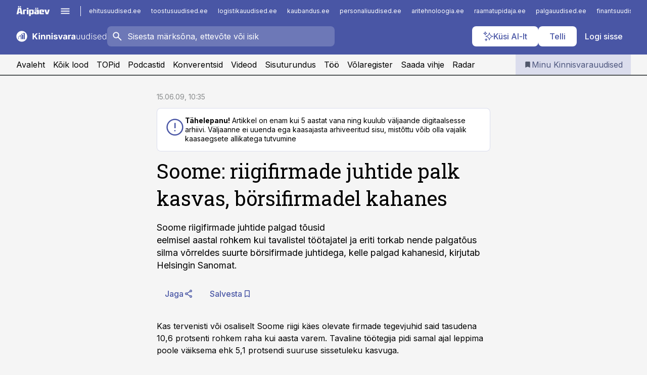

--- FILE ---
content_type: text/html; charset=utf-8
request_url: https://www.kinnisvarauudised.ee/uudised/2009/06/15/soome-riigifirmade-juhtide-palk-kasvas-borsifirmadel-kahanes
body_size: 57611
content:
<!DOCTYPE html><html lang="et" class="__variable_d9b83d __variable_1afa06"><head><meta charSet="utf-8"/><meta name="viewport" content="width=device-width, initial-scale=1, minimum-scale=1, maximum-scale=5, viewport-fit=cover, user-scalable=yes"/><link rel="preload" href="/_next/static/media/21350d82a1f187e9-s.p.woff2" as="font" crossorigin="" type="font/woff2"/><link rel="preload" href="/_next/static/media/9f0283fb0a17d415-s.p.woff2" as="font" crossorigin="" type="font/woff2"/><link rel="preload" href="/_next/static/media/a88c13d5f58b71d4-s.p.woff2" as="font" crossorigin="" type="font/woff2"/><link rel="preload" href="/_next/static/media/e4af272ccee01ff0-s.p.woff2" as="font" crossorigin="" type="font/woff2"/><link rel="stylesheet" href="/_next/static/css/193ca727a39148d1.css" data-precedence="next"/><link rel="stylesheet" href="/_next/static/css/52723f30e92eee9f.css" data-precedence="next"/><link rel="stylesheet" href="/_next/static/css/364ab38700cab676.css" data-precedence="next"/><link rel="stylesheet" href="/_next/static/css/ef69ab996cc4ef43.css" data-precedence="next"/><link rel="stylesheet" href="/_next/static/css/cfa60dcf5cbd8547.css" data-precedence="next"/><link rel="stylesheet" href="/_next/static/css/2001c5ecabd226f0.css" data-precedence="next"/><link rel="stylesheet" href="/_next/static/css/f53fc1951aefa4e6.css" data-precedence="next"/><link rel="stylesheet" href="/_next/static/css/015ada6ba5fe6a03.css" data-precedence="next"/><link rel="stylesheet" href="/_next/static/css/0f180bd48b9a8a37.css" data-precedence="next"/><link rel="stylesheet" href="/_next/static/css/7cddf85bca64a21f.css" data-precedence="next"/><link rel="stylesheet" href="/_next/static/css/3b3c900c8201ff34.css" data-precedence="next"/><link rel="stylesheet" href="/_next/static/css/8bd7863d921ec434.css" data-precedence="next"/><link rel="stylesheet" href="/_next/static/css/029d5fff5a79fb66.css" data-precedence="next"/><link rel="stylesheet" href="/_next/static/css/145cb3986e47692b.css" data-precedence="next"/><link rel="stylesheet" href="/_next/static/css/abeee01cf18e9b20.css" data-precedence="next"/><link rel="stylesheet" href="/_next/static/css/0e1bc87536d60fd1.css" data-precedence="next"/><link rel="stylesheet" href="/_next/static/css/e4a1f3f4cc1a1330.css" data-precedence="next"/><link rel="stylesheet" href="/_next/static/css/8c6658ca32352202.css" data-precedence="next"/><link rel="preload" as="script" fetchPriority="low" href="/_next/static/chunks/webpack-bb5e6ef551ab2fb7.js"/><script src="/_next/static/chunks/fd9d1056-10e5c93cd413df2f.js" async=""></script><script src="/_next/static/chunks/396464d2-87a25291feed4e3c.js" async=""></script><script src="/_next/static/chunks/7049-f73b85a2adefcf0b.js" async=""></script><script src="/_next/static/chunks/main-app-d6b14959853fa552.js" async=""></script><script src="/_next/static/chunks/aaea2bcf-18d09baeed62d53d.js" async=""></script><script src="/_next/static/chunks/5910-f5efdbfb510c5f6a.js" async=""></script><script src="/_next/static/chunks/5342-19ba4bc98a916bcc.js" async=""></script><script src="/_next/static/chunks/1226-117b1197ddf7aad9.js" async=""></script><script src="/_next/static/chunks/7588-2e36b3a9911aa655.js" async=""></script><script src="/_next/static/chunks/app/global-error-20303be09b9714b7.js" async=""></script><script src="/_next/static/chunks/5878-1525aeac28fcdf88.js" async=""></script><script src="/_next/static/chunks/4075-c93ea2025da5b6a7.js" async=""></script><script src="/_next/static/chunks/5434-828496ffa0f86d7a.js" async=""></script><script src="/_next/static/chunks/1652-56bf1ce5ade1c9ac.js" async=""></script><script src="/_next/static/chunks/7562-5f4fd1388f43b505.js" async=""></script><script src="/_next/static/chunks/7380-318bba68fdea191f.js" async=""></script><script src="/_next/static/chunks/3295-35b1a9d555f9b7bf.js" async=""></script><script src="/_next/static/chunks/7131-78f3e1231e69c364.js" async=""></script><script src="/_next/static/chunks/7492-a181da6c137f390e.js" async=""></script><script src="/_next/static/chunks/7560-4b31aa12143c3a83.js" async=""></script><script src="/_next/static/chunks/app/%5BchannelId%5D/%5Baccess%5D/layout-8ea0d43f1f74f55d.js" async=""></script><script src="/_next/static/chunks/ca377847-5847564181f9946f.js" async=""></script><script src="/_next/static/chunks/6989-725cd192b49ac8b8.js" async=""></script><script src="/_next/static/chunks/7126-f955765d6cea943c.js" async=""></script><script src="/_next/static/chunks/4130-ed04dcb36842f70f.js" async=""></script><script src="/_next/static/chunks/7940-32f152e534110b79.js" async=""></script><script src="/_next/static/chunks/3390-97ccb0b5027fbdb6.js" async=""></script><script src="/_next/static/chunks/4398-b011a1211a61352c.js" async=""></script><script src="/_next/static/chunks/304-f74bbe78ef63ddd8.js" async=""></script><script src="/_next/static/chunks/9860-bc3912166b054a3b.js" async=""></script><script src="/_next/static/chunks/app/%5BchannelId%5D/%5Baccess%5D/internal/article/%5B...slug%5D/page-f0376f1cae323c1c.js" async=""></script><script src="/_next/static/chunks/app/%5BchannelId%5D/%5Baccess%5D/error-9e9a1caedd0e0db1.js" async=""></script><script src="/_next/static/chunks/app/%5BchannelId%5D/%5Baccess%5D/not-found-0f9f27357115a493.js" async=""></script><link rel="preload" href="https://log-in.aripaev.ee/index.js" as="script"/><meta name="theme-color" content="#4956a5"/><meta name="color-scheme" content="only light"/><title>Soome: riigifirmade juhtide palk kasvas, börsifirmadel kahanes</title><meta name="description" content="Soome: riigifirmade juhtide palk kasvas, börsifirmadel kahanes. Soome riigifirmade juhtide palgad tõusid 
eelmisel aastal rohkem kui tavalistel töötajatel ja eriti torkab nende palgatõus 
silma võrreldes suurte börsifirmade juhtidega, kelle palgad kahanesid, kirjutab 
Helsingin Sanomat. ."/><link rel="manifest" href="/manifest/kinnisvara.json" crossorigin="use-credentials"/><link rel="canonical" href="https://www.kinnisvarauudised.ee/uudised/2009/06/15/soome-riigifirmade-juhtide-palk-kasvas-borsifirmadel-kahanes"/><meta name="format-detection" content="telephone=no, address=no, email=no"/><meta name="apple-mobile-web-app-capable" content="yes"/><meta name="apple-mobile-web-app-title" content="Kinnisvarauudised"/><link href="/favicons/kinnisvara/apple-touch-startup-image-768x1004.png" rel="apple-touch-startup-image"/><link href="/favicons/kinnisvara/apple-touch-startup-image-1536x2008.png" media="(device-width: 768px) and (device-height: 1024px)" rel="apple-touch-startup-image"/><meta name="apple-mobile-web-app-status-bar-style" content="black-translucent"/><meta property="og:title" content="Soome: riigifirmade juhtide palk kasvas, börsifirmadel kahanes"/><meta property="og:description" content="Soome: riigifirmade juhtide palk kasvas, börsifirmadel kahanes. Soome riigifirmade juhtide palgad tõusid 
eelmisel aastal rohkem kui tavalistel töötajatel ja eriti torkab nende palgatõus 
silma võrreldes suurte börsifirmade juhtidega, kelle palgad kahanesid, kirjutab 
Helsingin Sanomat. ."/><meta property="og:url" content="https://www.kinnisvarauudised.ee/uudised/2009/06/15/soome-riigifirmade-juhtide-palk-kasvas-borsifirmadel-kahanes"/><meta property="og:site_name" content="Kinnisvarauudised"/><meta property="og:locale" content="et_EE"/><meta property="og:type" content="website"/><meta name="twitter:card" content="summary_large_image"/><meta name="twitter:site" content="@aripaev_ee"/><meta name="twitter:creator" content="@aripaev_ee"/><meta name="twitter:title" content="Soome: riigifirmade juhtide palk kasvas, börsifirmadel kahanes"/><meta name="twitter:description" content="Soome: riigifirmade juhtide palk kasvas, börsifirmadel kahanes. Soome riigifirmade juhtide palgad tõusid 
eelmisel aastal rohkem kui tavalistel töötajatel ja eriti torkab nende palgatõus 
silma võrreldes suurte börsifirmade juhtidega, kelle palgad kahanesid, kirjutab 
Helsingin Sanomat. ."/><link rel="shortcut icon" href="/favicons/kinnisvara/favicon.ico"/><link rel="icon" href="/favicons/kinnisvara/favicon.ico"/><link rel="apple-touch-icon" href="/favicons/kinnisvara/apple-touch-icon-180x180.png"/><link rel="apple-touch-icon-precomposed" href="/favicons/kinnisvara/apple-touch-icon-180x180.png"/><meta name="next-size-adjust"/><script src="/_next/static/chunks/polyfills-42372ed130431b0a.js" noModule=""></script></head><body><script>(self.__next_s=self.__next_s||[]).push([0,{"children":"\n        window.nativeEvents = [];\n        window.nativeListeners = [];\n        window.addEventListener('aripaev.ee:nativeApiAttached', (e) => {\n          window.nativeEvents.push(e);\n          window.nativeListeners.forEach((l) => l(e));\n        });\n        window.addNativeListener = (listener) => {\n          window.nativeListeners.push(listener);\n          window.nativeEvents.forEach((e) => listener(e));\n        };\n      ","id":"__native_attach"}])</script><style type="text/css">:root:root {
    --theme: kinnisvara;

    --color-primary-10: #f6f6fa;
    --color-primary-50: #eceef6;
    --color-primary-100: #dbdded;
    --color-primary-200: #c8cce4;
    --color-primary-300: #b6bbdb;
    --color-primary-400: #a4aad2;
    --color-primary-500: #4956a5;
    --color-primary-600: #4c5692;
    --color-primary-700: #4e577e;
    --color-primary-800: #50576b;
    --color-primary-900: #535758;

    --color-neutral-100: #edeeee;
    --color-neutral-200: #ddddde;
    --color-neutral-300: #cbcccd;
    --color-neutral-400: #babcbc;
    --color-neutral-500: #a9abab;
    --color-neutral-600: #989a9b;
    --color-neutral-700: #86898a;
    --color-neutral-800: #757979;
    --color-neutral-900: #535758;

    /* --color-secondary: #cbcfe5; */

    --site-bg: #F5F5F5;
    --site-bg-original: #F5F5F5;

    --color-text: #000000;
}
</style><div id="login-container"></div><div id="__next"><div class="styles_site-hat__KmxJ_"><div class="styles_site-hat__inner__NT2Fd"><div id="Panorama_1" class="styles_site-hat__ad-slot__6OIXn"></div></div></div><div class="styles_header__sentinel-pre__ZLTsJ"></div><div class="styles_header__4AYpa"><b></b><div class="styles_header__wrap1__C6qUJ"><div class="styles_header__wrap2__vgkJ1"><div class="styles_header__main__4NeBW"><div class="styles_header__main__limiter__1bF8W"><div class="styles_sites__MzlGA styles_hidden__CEocJ"><div class="styles_sites__global__0voAr"><a href="https://www.aripaev.ee" target="_blank" rel="noopener noreferrer"><svg xmlns="http://www.w3.org/2000/svg" height="20" width="67" class="icon logotype-aripaev" viewBox="0 0 512 155"><path fill="#d61e1f" d="M43.18 1.742H25.822v17.917H43.18zm21.86 124.857-4.1-22.295H34.283l-3.977 22.295H1.974l19.33-88.048c2.25-10.153 5.077-11.567 16.643-11.567H58.55c11.846 0 13.817.855 16.224 11.706l19.33 87.908zM50.507 44.762h-5.792l-7.746 41.625h21.249zm18.771-43.02H51.92v17.917h17.358zM306.626 27.3h-17.358v17.916h17.358zm26.117 0h-17.359v17.916h17.359zm-206.05 42.864V126.6h-25.959V71.28c0-10.851 5.076-17.759 17.917-17.759h32.309v16.643zm32.344-23.43V28.399h26.168v18.335zm26.168 79.866h-26.168V53.503h26.168zm62.594.001h-27.651v26.657h-25.68V53.521h53.61c12.84 0 17.777 6.629 17.777 17.917v37.229c0 11.863-5.076 17.934-18.056 17.934m-7.903-56.576h-19.888v39.915h19.888zm93.508 56.576s-17.636.279-21.3.279-21.162-.279-21.162-.279c-11.287-.157-17.638-5.513-17.638-17.934v-9.735c0-15.23 9.735-17.62 17.777-17.62h27.791V69.449h-39.357V53.521h47.539c14.671 0 17.778 8.88 17.778 17.62v39.793c0 11.846-3.49 15.509-11.429 15.701zM319.31 96.019h-20.935v14.707h20.935zm59.664-.611v13.573h41.066v17.62h-49.109c-14.671 0-17.759-9.752-17.759-17.777V72.188c0-11.845 5.774-18.475 17.618-18.614 0 0 13.958-.297 17.638-.297 3.683 0 17.445.297 17.445.297 12.424.14 17.36 6.193 17.36 17.76v24.127h-44.258zm18.35-26.552h-18.492v16.922h18.492zm88.714 57.727h-34.003l-23.987-73.079h28.227l12.682 50.086h2.13l12.682-50.086h26.257z" class="logotype"></path></svg></a><button title="Ava menüü" type="button"><svg fill="none" xmlns="http://www.w3.org/2000/svg" height="20" width="20" class="icon menu" viewBox="0 0 20 20"><path fill="#2D0606" d="M3 14.5V13h14v1.5zm0-3.75v-1.5h14v1.5zM3 7V5.5h14V7z"></path></svg></button></div><div class="styles_sites__main__Z77Aw"><ul class="styles_sites__list__ue3ny"><li class=""><a href="https://www.ehitusuudised.ee?utm_source=kinnisvarauudised.ee&amp;utm_medium=pais" target="_blank" draggable="false" rel="noopener noreferrer">ehitusuudised.ee</a></li><li class=""><a href="https://www.toostusuudised.ee?utm_source=kinnisvarauudised.ee&amp;utm_medium=pais" target="_blank" draggable="false" rel="noopener noreferrer">toostusuudised.ee</a></li><li class=""><a href="https://www.logistikauudised.ee?utm_source=kinnisvarauudised.ee&amp;utm_medium=pais" target="_blank" draggable="false" rel="noopener noreferrer">logistikauudised.ee</a></li><li class=""><a href="https://www.kaubandus.ee?utm_source=kinnisvarauudised.ee&amp;utm_medium=pais" target="_blank" draggable="false" rel="noopener noreferrer">kaubandus.ee</a></li><li class=""><a href="https://www.personaliuudised.ee?utm_source=kinnisvarauudised.ee&amp;utm_medium=pais" target="_blank" draggable="false" rel="noopener noreferrer">personaliuudised.ee</a></li><li class=""><a href="https://www.aritehnoloogia.ee?utm_source=kinnisvarauudised.ee&amp;utm_medium=pais" target="_blank" draggable="false" rel="noopener noreferrer">aritehnoloogia.ee</a></li><li class=""><a href="https://www.raamatupidaja.ee?utm_source=kinnisvarauudised.ee&amp;utm_medium=pais" target="_blank" draggable="false" rel="noopener noreferrer">raamatupidaja.ee</a></li><li class=""><a href="https://www.palgauudised.ee?utm_source=kinnisvarauudised.ee&amp;utm_medium=pais" target="_blank" draggable="false" rel="noopener noreferrer">palgauudised.ee</a></li><li class=""><a href="https://www.finantsuudised.ee?utm_source=kinnisvarauudised.ee&amp;utm_medium=pais" target="_blank" draggable="false" rel="noopener noreferrer">finantsuudised.ee</a></li><li class=""><a href="https://www.aripaev.ee?utm_source=kinnisvarauudised.ee&amp;utm_medium=pais" target="_blank" draggable="false" rel="noopener noreferrer">aripaev.ee</a></li><li class=""><a href="https://www.pollumajandus.ee?utm_source=kinnisvarauudised.ee&amp;utm_medium=pais" target="_blank" draggable="false" rel="noopener noreferrer">pollumajandus.ee</a></li><li class=""><a href="https://www.bestmarketing.ee?utm_source=kinnisvarauudised.ee&amp;utm_medium=pais" target="_blank" draggable="false" rel="noopener noreferrer">bestmarketing.ee</a></li><li class=""><a href="https://www.imelineteadus.ee?utm_source=kinnisvarauudised.ee&amp;utm_medium=pais" target="_blank" draggable="false" rel="noopener noreferrer">imelineteadus.ee</a></li><li class=""><a href="https://www.imelineajalugu.ee?utm_source=kinnisvarauudised.ee&amp;utm_medium=pais" target="_blank" draggable="false" rel="noopener noreferrer">imelineajalugu.ee</a></li><li class=""><a href="https://www.mu.ee?utm_source=kinnisvarauudised.ee&amp;utm_medium=pais" target="_blank" draggable="false" rel="noopener noreferrer">mu.ee</a></li><li class=""><a href="https://www.kalastaja.ee?utm_source=kinnisvarauudised.ee&amp;utm_medium=pais" target="_blank" draggable="false" rel="noopener noreferrer">kalastaja.ee</a></li><li class=""><a href="https://www.dv.ee?utm_source=kinnisvarauudised.ee&amp;utm_medium=pais" target="_blank" draggable="false" rel="noopener noreferrer">dv.ee</a></li></ul></div></div><div class="styles_header__row__tjBlC"><a class="styles_header__logo__LPFzl" href="/"><img alt="Kinnisvarauudised" loading="lazy" width="120" height="40" decoding="async" data-nimg="1" style="color:transparent" src="https://ap-cms-images.ap3.ee/kinnisvarauudised_valge.svg"/></a><form class="styles_search___9_Xy"><span class="styles_search__icon__adECE"><svg fill="none" xmlns="http://www.w3.org/2000/svg" height="24" width="24" class="icon search" viewBox="0 0 25 24"><path fill="#fff" d="m20.06 21-6.3-6.3q-.75.6-1.724.95-.975.35-2.075.35-2.725 0-4.613-1.887Q3.461 12.225 3.461 9.5t1.887-4.612T9.961 3t4.612 1.888T16.461 9.5a6.1 6.1 0 0 1-1.3 3.8l6.3 6.3zm-10.1-7q1.875 0 3.188-1.312T14.461 9.5t-1.313-3.187T9.961 5 6.773 6.313 5.461 9.5t1.312 3.188T9.961 14"></path></svg></span><input type="text" autoComplete="off" placeholder="Sisesta märksõna, ettevõte või isik" title="Sisesta märksõna, ettevõte või isik" name="keyword" value=""/><button class="styles_search__clear__gU1eY" disabled="" title="Puhasta otsing" type="button"><svg fill="none" xmlns="http://www.w3.org/2000/svg" height="24" width="24" class="icon close" viewBox="0 0 25 24"><path fill="#fff" d="m6.86 19-1.4-1.4 5.6-5.6-5.6-5.6L6.86 5l5.6 5.6 5.6-5.6 1.4 1.4-5.6 5.6 5.6 5.6-1.4 1.4-5.6-5.6z"></path></svg></button></form><div class="styles_header__buttons__HTvoj"><span class="styles_button___Dvql styles_size-default___f8ln styles_theme-white-primary__wwdx4" draggable="false"><a class="styles_button__element__i6R1c" target="_blank" rel="noopener noreferrer" href="/ai-otsing"><span class="styles_button__inner__av3c_"><svg xmlns="http://www.w3.org/2000/svg" height="20" width="20" class="icon styles_button__icon__ab5nT ai" viewBox="0 0 512 512"><path fill="#fff" d="M310.043 132.67c12.118 32.932 26.173 58.426 46.916 79.172 20.745 20.748 46.243 34.809 79.17 46.931-32.926 12.118-58.422 26.175-79.162 46.918-20.742 20.744-34.799 46.246-46.921 79.182-12.127-32.938-26.188-58.434-46.937-79.178-20.745-20.739-46.251-34.798-79.183-46.92 32.94-12.126 58.44-26.188 79.188-46.935 20.746-20.746 34.808-46.249 46.93-79.171m.004-73.14c-5.256 0-9.837 3.513-11.243 8.572-33.39 120.887-58.545 146.041-179.434 179.434-5.059 1.405-8.572 6.015-8.572 11.243 0 5.256 3.513 9.837 8.572 11.243 120.887 33.39 146.041 58.517 179.434 179.406 1.405 5.059 6.015 8.572 11.243 8.572 5.256 0 9.837-3.513 11.243-8.572 33.39-120.887 58.517-146.041 179.406-179.406 5.059-1.405 8.572-6.015 8.572-11.243 0-5.256-3.513-9.837-8.572-11.243-120.887-33.39-146.041-58.545-179.406-179.434-1.405-5.059-6.015-8.572-11.243-8.572m-208.13 12.877c4.16 7.493 8.981 14.068 14.883 19.97 5.9 5.9 12.473 10.72 19.962 14.879-7.489 4.159-14.061 8.98-19.963 14.884-5.9 5.902-10.718 12.475-14.878 19.966-4.159-7.487-8.98-14.06-14.882-19.96s-12.475-10.718-19.966-14.878c7.487-4.159 14.06-8.98 19.96-14.882 5.903-5.904 10.724-12.483 14.885-19.979m-.003-64.329c-5.256 0-9.837 3.513-11.243 8.572-15.093 54.639-24.734 64.307-79.37 79.37-5.059 1.405-8.572 6.015-8.572 11.243 0 5.256 3.513 9.837 8.572 11.243 54.639 15.093 64.307 24.734 79.37 79.37 1.405 5.059 6.015 8.572 11.243 8.572 5.256 0 9.837-3.513 11.243-8.572 15.093-54.639 24.734-64.307 79.37-79.37 5.059-1.405 8.572-6.015 8.572-11.243 0-5.256-3.513-9.837-8.572-11.243-54.639-15.093-64.279-24.734-79.37-79.37-1.405-5.059-6.015-8.572-11.243-8.572m43.845 407.999a76 76 0 0 0 5.697 6.377 76 76 0 0 0 6.391 5.711 76 76 0 0 0-6.38 5.7 76 76 0 0 0-5.711 6.391 76 76 0 0 0-5.7-6.38 76 76 0 0 0-6.387-5.708 76 76 0 0 0 6.385-5.705 76 76 0 0 0 5.705-6.385m-.003-63.671c-3.206 0-6 2.143-6.857 5.229-11.966 43.373-20.298 51.704-63.672 63.672A7.134 7.134 0 0 0 70 428.164c0 3.206 2.143 6 5.229 6.857 43.373 11.966 51.704 20.315 63.672 63.672a7.134 7.134 0 0 0 6.857 5.229c3.206 0 6-2.143 6.857-5.229 11.966-43.373 20.315-51.704 63.672-63.672a7.134 7.134 0 0 0 5.229-6.857c0-3.206-2.143-6-5.229-6.857-43.373-11.966-51.704-20.315-63.672-63.672a7.134 7.134 0 0 0-6.857-5.229"></path></svg><span class="styles_button__text__0QAzX"><span class="styles_button__text__row__ZW9Cl">Küsi AI-lt</span></span></span></a></span><span class="styles_button___Dvql styles_size-default___f8ln styles_theme-white-primary__wwdx4" draggable="false"><a class="styles_button__element__i6R1c" target="_blank" rel="noopener noreferrer" href="https://kampaania.aripaev.ee/telli-kinnisvarauudised/?utm_source=kinnisvarauudised.ee&amp;utm_medium=telli"><span class="styles_button__inner__av3c_"><span class="styles_button__text__0QAzX"><span class="styles_button__text__row__ZW9Cl">Telli</span></span></span></a></span><span class="styles_button___Dvql styles_size-default___f8ln styles_theme-white-transparent__3xBw8" draggable="false"><button class="styles_button__element__i6R1c" type="button"><span class="styles_button__inner__av3c_"><span class="styles_button__text__0QAzX"><span class="styles_button__text__row__ZW9Cl">Logi sisse</span></span></span></button></span></div></div></div><div class="styles_burger-menu__NxbcX" inert=""><div class="styles_burger-menu__inner__G_A7a"><div class="styles_burger-menu__limiter__Z8WPT"><ul class="styles_burger-menu__sections__WMdfc"><li><div class="styles_burger-menu__title__FISxC">Teemaveebid</div><ul class="styles_burger-menu__sections__links__erXEP styles_split__ABuE1"><li><a target="_blank" rel="noopener noreferrer" href="https://www.aripaev.ee?utm_source=kinnisvarauudised.ee&amp;utm_medium=pais">aripaev.ee</a></li><li><a target="_blank" rel="noopener noreferrer" href="https://bestmarketing.ee?utm_source=kinnisvarauudised.ee&amp;utm_medium=pais">bestmarketing.ee</a></li><li><a target="_blank" rel="noopener noreferrer" href="https://www.dv.ee?utm_source=kinnisvarauudised.ee&amp;utm_medium=pais">dv.ee</a></li><li><a target="_blank" rel="noopener noreferrer" href="https://www.ehitusuudised.ee?utm_source=kinnisvarauudised.ee&amp;utm_medium=pais">ehitusuudised.ee</a></li><li><a target="_blank" rel="noopener noreferrer" href="https://www.finantsuudised.ee?utm_source=kinnisvarauudised.ee&amp;utm_medium=pais">finantsuudised.ee</a></li><li><a target="_blank" rel="noopener noreferrer" href="https://www.aritehnoloogia.ee?utm_source=kinnisvarauudised.ee&amp;utm_medium=pais">aritehnoloogia.ee</a></li><li><a target="_blank" rel="noopener noreferrer" href="https://www.kaubandus.ee?utm_source=kinnisvarauudised.ee&amp;utm_medium=pais">kaubandus.ee</a></li><li><a target="_blank" rel="noopener noreferrer" href="https://www.logistikauudised.ee?utm_source=kinnisvarauudised.ee&amp;utm_medium=pais">logistikauudised.ee</a></li><li><a target="_blank" rel="noopener noreferrer" href="https://www.mu.ee?utm_source=kinnisvarauudised.ee&amp;utm_medium=pais">mu.ee</a></li><li><a target="_blank" rel="noopener noreferrer" href="https://www.palgauudised.ee?utm_source=kinnisvarauudised.ee&amp;utm_medium=pais">palgauudised.ee</a></li><li><a target="_blank" rel="noopener noreferrer" href="https://www.personaliuudised.ee?utm_source=kinnisvarauudised.ee&amp;utm_medium=pais">personaliuudised.ee</a></li><li><a target="_blank" rel="noopener noreferrer" href="https://www.pollumajandus.ee?utm_source=kinnisvarauudised.ee&amp;utm_medium=pais">pollumajandus.ee</a></li><li><a target="_blank" rel="noopener noreferrer" href="https://www.raamatupidaja.ee?utm_source=kinnisvarauudised.ee&amp;utm_medium=pais">raamatupidaja.ee</a></li><li><a target="_blank" rel="noopener noreferrer" href="https://www.toostusuudised.ee?utm_source=kinnisvarauudised.ee&amp;utm_medium=pais">toostusuudised.ee</a></li><li><a target="_blank" rel="noopener noreferrer" href="https://www.imelineajalugu.ee?utm_source=kinnisvarauudised.ee&amp;utm_medium=pais">imelineajalugu.ee</a></li><li><a target="_blank" rel="noopener noreferrer" href="https://www.imelineteadus.ee?utm_source=kinnisvarauudised.ee&amp;utm_medium=pais">imelineteadus.ee</a></li></ul></li><li><div class="styles_burger-menu__title__FISxC">Teenused ja tooted</div><ul class="styles_burger-menu__sections__links__erXEP"><li><a target="_blank" rel="noopener noreferrer" href="https://pood.aripaev.ee/kategooria/konverentsid?utm_source=kinnisvarauudised.ee&amp;utm_medium=menu">Konverentsid</a></li><li><a target="_blank" rel="noopener noreferrer" href="https://pood.aripaev.ee/kategooria/koolitused?utm_source=kinnisvarauudised.ee&amp;utm_medium=menu">Koolitused</a></li><li><a target="_blank" rel="noopener noreferrer" href="https://pood.aripaev.ee/kategooria/raamatud?utm_source=kinnisvarauudised.ee&amp;utm_medium=menu">Raamatud</a></li><li><a target="_blank" rel="noopener noreferrer" href="https://pood.aripaev.ee/kategooria/teabevara?utm_source=kinnisvarauudised.ee&amp;utm_medium=menu">Teabevara</a></li><li><a target="_blank" rel="noopener noreferrer" href="https://pood.aripaev.ee/kategooria/ajakirjad?utm_source=kinnisvarauudised.ee&amp;utm_medium=menu">Ajakirjad</a></li><li><a target="_blank" rel="noopener noreferrer" href="https://pood.aripaev.ee?utm_source=kinnisvarauudised.ee&amp;utm_medium=menu">E-pood</a></li><li><a target="_blank" rel="noopener noreferrer" href="https://infopank.ee?utm_source=kinnisvarauudised.ee&amp;utm_medium=menu">Infopank</a></li><li><a target="_blank" rel="noopener noreferrer" href="https://radar.aripaev.ee?utm_source=kinnisvarauudised.ee&amp;utm_medium=menu">Radar</a></li></ul></li></ul><div class="styles_burger-menu__sidebar__8mwqb"><ul class="styles_burger-menu__sidebar__links__ZKDyD"><li><a target="_blank" rel="noopener noreferrer" href="https://www.aripaev.ee/turunduslahendused">Reklaam</a></li><li><a target="_self" href="/c/cm">Sisuturundus</a></li><li><a target="_blank" rel="noopener noreferrer" href="https://firma.aripaev.ee/tule-toole/">Tööpakkumised</a></li><li><a target="_blank" rel="noopener noreferrer" href="https://firma.aripaev.ee/">Äripäevast</a></li><li><a target="_blank" rel="noopener noreferrer" href="https://www.kinnisvarauudised.ee/uudiskirjad">Telli uudiskirjad</a></li></ul><ul class="styles_buttons__V_M5V styles_layout-vertical-wide__kH_p0"><li class="styles_primary__BaQ9R"><span class="styles_button___Dvql styles_size-default___f8ln styles_theme-primary__JLG_x" draggable="false"><a class="styles_button__element__i6R1c" target="_blank" rel="noopener noreferrer" href="https://iseteenindus.aripaev.ee"><span class="styles_button__inner__av3c_"><span class="styles_button__text__0QAzX"><span class="styles_button__text__row__ZW9Cl">Iseteenindus</span></span></span></a></span></li><li class="styles_primary__BaQ9R"><span class="styles_button___Dvql styles_size-default___f8ln styles_theme-default__ea1gN" draggable="false"><a class="styles_button__element__i6R1c" target="_blank" rel="noopener noreferrer" href="https://kampaania.aripaev.ee/telli-kinnisvarauudised/?utm_source=kinnisvarauudised.ee&amp;utm_medium=telli"><span class="styles_button__inner__av3c_"><span class="styles_button__text__0QAzX"><span class="styles_button__text__row__ZW9Cl">Telli Kinnisvarauudised</span></span></span></a></span></li></ul></div></div></div></div></div><div class="styles_header__menu__7U_6k"><div class="styles_header__menu__holder__mDgQf"><a class="styles_header__menu__logo__XcB29" draggable="false" href="/"><img alt="Kinnisvarauudised" loading="lazy" width="120" height="40" decoding="async" data-nimg="1" style="color:transparent" src="https://ap-cms-images.ap3.ee/kinnisvarauudised_valge.svg"/></a><div class="styles_header__menu__scroller__KG1tj"><ul class="styles_header__menu__items___1xQ5"><li><a aria-current="false" target="_self" draggable="false" href="/">Avaleht</a></li><li><a aria-current="false" target="_self" draggable="false" href="/search?channels=kinnisvara">Kõik lood</a></li><li><a aria-current="false" target="_self" draggable="false" href="/koik-kinnisvara-topid">TOPid</a></li><li><a aria-current="false" target="_self" draggable="false" href="/saatesarjad">Podcastid</a></li><li><a aria-current="false" target="_blank" rel="noopener noreferrer" draggable="false" href="https://pood.aripaev.ee/valdkond/kinnisvara?categories=13%2C31%2C65&amp;utm_source=kinnisvarauudised.ee&amp;utm_medium=uritused&amp;_gl=1*xzli6f*_ga*MTcxMzQ2Mzg1OS4xNzMwNzA1Mzg0*_ga_E3MGTD307B*czE3NDg4NjAzMzYkbzMzJGcwJHQxNzQ4ODYwMzM2JGo2MCRsMCRoMA..">Konverentsid</a></li><li><a aria-current="false" target="_blank" rel="noopener noreferrer" draggable="false" href="https://videokogu.aripaev.ee/topics/12?utm_source=kinnisvarauudised.ee&amp;utm_medium=videoteek">Videod</a></li><li><a aria-current="false" target="_self" draggable="false" href="/c/cm">Sisuturundus</a></li><li><a aria-current="false" target="_self" draggable="false" href="/c/jobs">Töö</a></li><li><a aria-current="false" target="_blank" rel="noopener noreferrer" draggable="false" href="https://www.kinnisvarauudised.ee/volaregister">Võlaregister</a></li><li><a href="https://www.kinnisvarauudised.ee/#send_hint" draggable="false">Saada vihje</a></li><li><a aria-current="false" target="_blank" rel="noopener noreferrer" draggable="false" href="https://radar.aripaev.ee/">Radar</a></li></ul></div><a class="styles_header__menu__bookmarks__qWw9R" aria-current="false" draggable="false" href="/minu-uudisvoog"><svg fill="none" xmlns="http://www.w3.org/2000/svg" height="16" width="16" class="icon bookmark-filled" viewBox="0 0 24 24"><path fill="#2D0606" d="M5 21V5q0-.824.588-1.412A1.93 1.93 0 0 1 7 3h10q.824 0 1.413.587Q19 4.176 19 5v16l-7-3z"></path></svg><span>Minu Kinnisvarauudised</span></a></div></div></div></div></div><div class="styles_header__sentinel-post__lzp4A"></div><div class="styles_burger-menu__backdrop__1nrUr" tabindex="0" role="button" aria-pressed="true" title="Sulge"></div><div class="styles_header__mock__CpuN_"></div><div class="styles_body__KntQX"><div class="styles_block__x9tSr styles_theme-default__YFZfY styles_width-article__aCVgk"><div class="styles_hero__qEXNs styles_layout-default__BGcal styles_theme-default__1lqCZ styles_has-image__ILhtv"><div class="styles_hero__limiter__m_kBo"><div class="styles_hero__heading__UH2zp"><div class="styles_page-header__UZ3dH"><div class="styles_page-header__back__F3sNN"><span class="styles_button___Dvql styles_size-default___f8ln styles_theme-transparent__V6plv" draggable="false"><button class="styles_button__element__i6R1c" type="button"><span class="styles_button__inner__av3c_"><svg fill="none" xmlns="http://www.w3.org/2000/svg" height="20" width="20" class="icon styles_button__icon__ab5nT arrow-back" viewBox="0 0 20 20"><path fill="#2D0606" d="m12 18-8-8 8-8 1.417 1.417L6.833 10l6.584 6.583z"></path></svg><span class="styles_button__text__0QAzX"><span class="styles_button__text__row__ZW9Cl">Tagasi</span></span></span></button></span></div><div class="styles_page-header__headline__160BU"><div class="styles_page-header__headline__info__WB6e3"><ul class="styles_page-header__meta__DMVKe"><li>15.06.09, 10:35</li></ul></div><div class="styles_callout__GbgpZ styles_intent-outdated__7JYYz"><div class="styles_callout__inner__P1xpS"><svg fill="none" xmlns="http://www.w3.org/2000/svg" height="24" width="24" class="icon styles_callout__icon___Fuj_ error" viewBox="0 0 48 48"><path fill="#C4342D" d="M24 34q.7 0 1.175-.474t.475-1.175-.474-1.176A1.6 1.6 0 0 0 24 30.7q-.701 0-1.176.474a1.6 1.6 0 0 0-.475 1.175q0 .701.474 1.176T24 34m-1.35-7.65h3V13.7h-3zM24.013 44q-4.137 0-7.775-1.575t-6.363-4.3-4.3-6.367T4 23.975t1.575-7.783 4.3-6.342 6.367-4.275T24.025 4t7.783 1.575T38.15 9.85t4.275 6.35T44 23.987t-1.575 7.775-4.275 6.354q-2.7 2.715-6.35 4.3T24.013 44m.012-3q7.075 0 12.025-4.975T41 23.975 36.06 11.95 24 7q-7.05 0-12.025 4.94T7 24q0 7.05 4.975 12.025T24.025 41"></path></svg><div class="styles_callout__text__cYyr4"><div><b>Tähelepanu!</b> Artikkel on enam kui 5 aastat vana ning kuulub väljaande digitaalsesse arhiivi. Väljaanne ei uuenda ega kaasajasta arhiveeritud sisu, mistõttu võib olla vajalik kaasaegsete allikatega tutvumine</div></div></div></div><h1>Soome: riigifirmade juhtide palk kasvas, börsifirmadel kahanes</h1></div></div></div><div class="styles_hero__main__FNdan"><div class="styles_hero__description__1SGae">Soome riigifirmade juhtide palgad tõusid 
eelmisel aastal rohkem kui tavalistel töötajatel ja eriti torkab nende palgatõus 
silma võrreldes suurte börsifirmade juhtidega, kelle palgad kahanesid, kirjutab 
Helsingin Sanomat.</div><div class="styles_hero__article-tools__jStYE"><div class="styles_hero__tools__rTnGb"><ul class="styles_buttons__V_M5V styles_layout-default__xTC8D"><li class="styles_primary__BaQ9R"><span class="styles_button___Dvql styles_size-default___f8ln styles_theme-transparent__V6plv" draggable="false"><button class="styles_button__element__i6R1c" type="button"><span class="styles_button__inner__av3c_"><span class="styles_button__text__0QAzX"><span class="styles_button__text__row__ZW9Cl">Jaga</span></span><svg fill="none" xmlns="http://www.w3.org/2000/svg" height="20" width="20" class="icon styles_button__icon__ab5nT share" viewBox="0 0 20 20"><path fill="#2D0606" d="M14.5 18a2.4 2.4 0 0 1-1.77-.73A2.4 2.4 0 0 1 12 15.5q0-.167.02-.302.022-.135.063-.302l-4.958-3.021a1.8 1.8 0 0 1-.737.48 2.7 2.7 0 0 1-.888.145 2.4 2.4 0 0 1-1.77-.73A2.4 2.4 0 0 1 3 10q0-1.042.73-1.77A2.4 2.4 0 0 1 5.5 7.5q.458 0 .885.156.428.156.74.469l4.958-3.02a3 3 0 0 1-.062-.303A2 2 0 0 1 12 4.5q0-1.042.73-1.77A2.4 2.4 0 0 1 14.5 2a2.4 2.4 0 0 1 1.77.73q.73.728.73 1.77t-.73 1.77A2.4 2.4 0 0 1 14.5 7q-.465 0-.889-.146a1.8 1.8 0 0 1-.736-.479l-4.958 3.02q.04.168.062.303T8 10q0 .167-.02.302-.022.135-.063.302l4.958 3.021q.313-.354.736-.49.425-.135.889-.135 1.042 0 1.77.73.73.728.73 1.77t-.73 1.77a2.4 2.4 0 0 1-1.77.73m0-12.5q.424 0 .713-.287A.97.97 0 0 0 15.5 4.5a.97.97 0 0 0-.287-.712.97.97 0 0 0-.713-.288.97.97 0 0 0-.713.288.97.97 0 0 0-.287.712q0 .424.287.713.288.287.713.287m-9 5.5q.424 0 .713-.287A.97.97 0 0 0 6.5 10a.97.97 0 0 0-.287-.713A.97.97 0 0 0 5.5 9a.97.97 0 0 0-.713.287A.97.97 0 0 0 4.5 10q0 .424.287.713.288.287.713.287m9 5.5q.424 0 .713-.288a.97.97 0 0 0 .287-.712.97.97 0 0 0-.287-.713.97.97 0 0 0-.713-.287.97.97 0 0 0-.713.287.97.97 0 0 0-.287.713q0 .424.287.712.288.288.713.288"></path></svg></span></button></span><div class="styles_button__drop__8udXq" style="position:absolute;left:0;top:0"><div class="styles_button__drop__arrow__6R3IT" style="position:absolute"></div><ul class="styles_button__drop__list__SX5ke"><li><button role="button"><div class="styles_button__drop__inner__GkG7d"><svg fill="none" xmlns="http://www.w3.org/2000/svg" height="20" width="20" class="icon logo-facebook" viewBox="0 0 20 20"><path fill="#2D0606" d="M10.834 8.333h2.5v2.5h-2.5v5.833h-2.5v-5.833h-2.5v-2.5h2.5V7.287c0-.99.311-2.242.931-2.926q.93-1.028 2.322-1.028h1.747v2.5h-1.75a.75.75 0 0 0-.75.75z"></path></svg><div>Facebook</div></div></button></li><li><button role="button"><div class="styles_button__drop__inner__GkG7d"><svg xmlns="http://www.w3.org/2000/svg" height="20" width="20" class="icon logo-twitter" viewBox="0 0 14 14"><path fill="#2D0606" fill-rule="evenodd" d="m11.261 11.507-.441-.644-3.124-4.554 3.307-3.816h-.837L7.344 5.795 5.079 2.493h-2.64l.442.644 3 4.375-3.442 3.995h.773l3.02-3.484 2.389 3.484zm-7.599-8.37 5.298 7.727h1.078L4.74 3.137z" clip-rule="evenodd"></path></svg><div>X (Twitter)</div></div></button></li><li><button role="button"><div class="styles_button__drop__inner__GkG7d"><svg fill="none" xmlns="http://www.w3.org/2000/svg" height="20" width="20" class="icon logo-linkedin" viewBox="0 0 20 20"><path fill="#2D0606" d="M6.667 15.833h-2.5V7.5h2.5zm9.166 0h-2.5v-4.451q-.002-1.739-1.232-1.738c-.65 0-1.061.323-1.268.971v5.218h-2.5s.034-7.5 0-8.333h1.973l.153 1.667h.052c.512-.834 1.331-1.399 2.455-1.399.854 0 1.545.238 2.072.834.531.598.795 1.4.795 2.525zM5.417 6.667c.713 0 1.291-.56 1.291-1.25s-.578-1.25-1.291-1.25c-.714 0-1.292.56-1.292 1.25s.578 1.25 1.292 1.25"></path></svg><div>LinkedIn</div></div></button></li><li><button role="button"><div class="styles_button__drop__inner__GkG7d"><svg fill="none" xmlns="http://www.w3.org/2000/svg" height="20" width="20" class="icon email" viewBox="0 0 20 20"><path fill="#2D0606" d="M3.5 16q-.62 0-1.06-.44A1.45 1.45 0 0 1 2 14.5V5.493q0-.62.44-1.056A1.45 1.45 0 0 1 3.5 4h13q.62 0 1.06.44.44.442.44 1.06v9.006q0 .62-.44 1.056A1.45 1.45 0 0 1 16.5 16zm6.5-5L3.5 7.27v7.23h13V7.27zm0-1.77 6.5-3.73h-13zM3.5 7.27V5.5v9z"></path></svg><div>E-mail</div></div></button></li><li><button role="button"><div class="styles_button__drop__inner__GkG7d"><svg fill="none" xmlns="http://www.w3.org/2000/svg" height="20" width="20" class="icon link" viewBox="0 0 20 20"><path fill="#1C1B1F" d="M9 14H6q-1.66 0-2.83-1.171T2 9.995t1.17-2.828T6 6h3v1.5H6a2.4 2.4 0 0 0-1.77.73A2.4 2.4 0 0 0 3.5 10q0 1.042.73 1.77.728.73 1.77.73h3zm-2-3.25v-1.5h6v1.5zM11 14v-1.5h3q1.042 0 1.77-.73.73-.728.73-1.77t-.73-1.77A2.4 2.4 0 0 0 14 7.5h-3V6h3q1.66 0 2.83 1.171T18 10.005t-1.17 2.828T14 14z"></path></svg><div>Link</div></div></button></li></ul></div></li><li class="styles_primary__BaQ9R"><span class="styles_button___Dvql styles_size-default___f8ln styles_theme-transparent__V6plv" draggable="false"><button class="styles_button__element__i6R1c" type="button"><span class="styles_button__inner__av3c_"><span class="styles_button__text__0QAzX"><span class="styles_button__text__row__ZW9Cl">Salvesta</span></span><svg fill="none" xmlns="http://www.w3.org/2000/svg" height="20" width="20" class="icon styles_button__icon__ab5nT bookmark" viewBox="0 0 20 20"><path fill="#2D0606" d="M5 17V4.5q0-.618.44-1.06Q5.883 3 6.5 3h7q.619 0 1.06.44.44.442.44 1.06V17l-5-2zm1.5-2.23 3.5-1.395 3.5 1.396V4.5h-7z"></path></svg></span></button></span></li></ul></div></div></div></div></div><div class="styles_article-paragraph__PM82c">Kas tervenisti või osaliselt Soome riigi käes olevate firmade tegevjuhid said tasudena 10,6 protsenti rohkem raha kui aasta varem. Tavaline töötegija pidi samal ajal leppima poole väiksema ehk 5,1 protsendi suuruse sissetuleku kasvuga.</div><div class="styles_article-paragraph__PM82c">Helsingin Sanomat võrdles riigi omanduses olevate börsiväliste firmade juhtkondade eelmise aasta palgamuutusi. Vaatluse all oli 25 firmat, kellest kolme palk alanes ja 22 oma kasvas.</div><div class="styles_article-paragraph__PM82c">2007. aastal kasvasid riigifirmade juhtide palgad 8,3 protsenti aastataguse ajaga võrreldes, tavaliste töötajate palgad kasvasid siis 3,3 protsenti.</div><div class="styles_breakout__DF1Ci styles_width-limited__5U7pH"><div class="styles_banner__Dxaht styles_layout-default__CUaXN styles_has-label__6aSM8"><p class="styles_banner__label__NHyOM">Artikkel jätkub pärast reklaami</p><div class="styles_banner__inner__3pLFk"><div id="Module_1"></div></div></div></div><div class="styles_article-paragraph__PM82c">Suurte börsifirmade juhtide tasud kahanesid ajalehe teatel eelmisel aastal kümmekond protsenti.</div><div class="styles_article-paragraph__PM82c"></div><div class="styles_article-paragraph__PM82c">Autor: Haldusuudised.ee</div><div class="styles_article-footer__holder__zjkRH"><div class="styles_article-footer__mBNXE"><hr/><div class="styles_article-footer__row__Tnfev"><div class="styles_article-footer__tools__lS2xs"><ul class="styles_buttons__V_M5V styles_layout-default__xTC8D"><li class="styles_primary__BaQ9R"><span class="styles_button___Dvql styles_size-default___f8ln styles_theme-transparent__V6plv" draggable="false"><button class="styles_button__element__i6R1c" type="button"><span class="styles_button__inner__av3c_"><span class="styles_button__text__0QAzX"><span class="styles_button__text__row__ZW9Cl">Jaga</span></span><svg fill="none" xmlns="http://www.w3.org/2000/svg" height="20" width="20" class="icon styles_button__icon__ab5nT share" viewBox="0 0 20 20"><path fill="#2D0606" d="M14.5 18a2.4 2.4 0 0 1-1.77-.73A2.4 2.4 0 0 1 12 15.5q0-.167.02-.302.022-.135.063-.302l-4.958-3.021a1.8 1.8 0 0 1-.737.48 2.7 2.7 0 0 1-.888.145 2.4 2.4 0 0 1-1.77-.73A2.4 2.4 0 0 1 3 10q0-1.042.73-1.77A2.4 2.4 0 0 1 5.5 7.5q.458 0 .885.156.428.156.74.469l4.958-3.02a3 3 0 0 1-.062-.303A2 2 0 0 1 12 4.5q0-1.042.73-1.77A2.4 2.4 0 0 1 14.5 2a2.4 2.4 0 0 1 1.77.73q.73.728.73 1.77t-.73 1.77A2.4 2.4 0 0 1 14.5 7q-.465 0-.889-.146a1.8 1.8 0 0 1-.736-.479l-4.958 3.02q.04.168.062.303T8 10q0 .167-.02.302-.022.135-.063.302l4.958 3.021q.313-.354.736-.49.425-.135.889-.135 1.042 0 1.77.73.73.728.73 1.77t-.73 1.77a2.4 2.4 0 0 1-1.77.73m0-12.5q.424 0 .713-.287A.97.97 0 0 0 15.5 4.5a.97.97 0 0 0-.287-.712.97.97 0 0 0-.713-.288.97.97 0 0 0-.713.288.97.97 0 0 0-.287.712q0 .424.287.713.288.287.713.287m-9 5.5q.424 0 .713-.287A.97.97 0 0 0 6.5 10a.97.97 0 0 0-.287-.713A.97.97 0 0 0 5.5 9a.97.97 0 0 0-.713.287A.97.97 0 0 0 4.5 10q0 .424.287.713.288.287.713.287m9 5.5q.424 0 .713-.288a.97.97 0 0 0 .287-.712.97.97 0 0 0-.287-.713.97.97 0 0 0-.713-.287.97.97 0 0 0-.713.287.97.97 0 0 0-.287.713q0 .424.287.712.288.288.713.288"></path></svg></span></button></span><div class="styles_button__drop__8udXq" style="position:absolute;left:0;top:0"><div class="styles_button__drop__arrow__6R3IT" style="position:absolute"></div><ul class="styles_button__drop__list__SX5ke"><li><button role="button"><div class="styles_button__drop__inner__GkG7d"><svg fill="none" xmlns="http://www.w3.org/2000/svg" height="20" width="20" class="icon logo-facebook" viewBox="0 0 20 20"><path fill="#2D0606" d="M10.834 8.333h2.5v2.5h-2.5v5.833h-2.5v-5.833h-2.5v-2.5h2.5V7.287c0-.99.311-2.242.931-2.926q.93-1.028 2.322-1.028h1.747v2.5h-1.75a.75.75 0 0 0-.75.75z"></path></svg><div>Facebook</div></div></button></li><li><button role="button"><div class="styles_button__drop__inner__GkG7d"><svg xmlns="http://www.w3.org/2000/svg" height="20" width="20" class="icon logo-twitter" viewBox="0 0 14 14"><path fill="#2D0606" fill-rule="evenodd" d="m11.261 11.507-.441-.644-3.124-4.554 3.307-3.816h-.837L7.344 5.795 5.079 2.493h-2.64l.442.644 3 4.375-3.442 3.995h.773l3.02-3.484 2.389 3.484zm-7.599-8.37 5.298 7.727h1.078L4.74 3.137z" clip-rule="evenodd"></path></svg><div>X (Twitter)</div></div></button></li><li><button role="button"><div class="styles_button__drop__inner__GkG7d"><svg fill="none" xmlns="http://www.w3.org/2000/svg" height="20" width="20" class="icon logo-linkedin" viewBox="0 0 20 20"><path fill="#2D0606" d="M6.667 15.833h-2.5V7.5h2.5zm9.166 0h-2.5v-4.451q-.002-1.739-1.232-1.738c-.65 0-1.061.323-1.268.971v5.218h-2.5s.034-7.5 0-8.333h1.973l.153 1.667h.052c.512-.834 1.331-1.399 2.455-1.399.854 0 1.545.238 2.072.834.531.598.795 1.4.795 2.525zM5.417 6.667c.713 0 1.291-.56 1.291-1.25s-.578-1.25-1.291-1.25c-.714 0-1.292.56-1.292 1.25s.578 1.25 1.292 1.25"></path></svg><div>LinkedIn</div></div></button></li><li><button role="button"><div class="styles_button__drop__inner__GkG7d"><svg fill="none" xmlns="http://www.w3.org/2000/svg" height="20" width="20" class="icon email" viewBox="0 0 20 20"><path fill="#2D0606" d="M3.5 16q-.62 0-1.06-.44A1.45 1.45 0 0 1 2 14.5V5.493q0-.62.44-1.056A1.45 1.45 0 0 1 3.5 4h13q.62 0 1.06.44.44.442.44 1.06v9.006q0 .62-.44 1.056A1.45 1.45 0 0 1 16.5 16zm6.5-5L3.5 7.27v7.23h13V7.27zm0-1.77 6.5-3.73h-13zM3.5 7.27V5.5v9z"></path></svg><div>E-mail</div></div></button></li><li><button role="button"><div class="styles_button__drop__inner__GkG7d"><svg fill="none" xmlns="http://www.w3.org/2000/svg" height="20" width="20" class="icon link" viewBox="0 0 20 20"><path fill="#1C1B1F" d="M9 14H6q-1.66 0-2.83-1.171T2 9.995t1.17-2.828T6 6h3v1.5H6a2.4 2.4 0 0 0-1.77.73A2.4 2.4 0 0 0 3.5 10q0 1.042.73 1.77.728.73 1.77.73h3zm-2-3.25v-1.5h6v1.5zM11 14v-1.5h3q1.042 0 1.77-.73.73-.728.73-1.77t-.73-1.77A2.4 2.4 0 0 0 14 7.5h-3V6h3q1.66 0 2.83 1.171T18 10.005t-1.17 2.828T14 14z"></path></svg><div>Link</div></div></button></li></ul></div></li></ul></div></div></div><div class="styles_article-footer__left__ndX26"></div><div class="styles_article-footer__right__YFoYe"></div></div><div class="styles_block__x9tSr styles_theme-default__YFZfY styles_width-default__OAjan"><h2>Seotud lood</h2><div class="styles_list-articles__lXJs8 styles_layout-single__gqgzJ"><div class="styles_article-card__QuUIi styles_layout-default__sDwwn styles_has-bookmark__lJAlN" draggable="false"><div class="styles_article-card__content__8qUOA"><div class="styles_article-card__info__Ll7c5"><div class="styles_article-card__info__texts__62pWT"><ul class="styles_badges__vu2mn"><li class="styles_badges__badge__iOxvm styles_theme-discrete__XbNyi">ST</li></ul><div class="styles_article-card__category__9_YMQ"><a draggable="false" href="/c/cm">Sisuturundus</a></div><ul class="styles_article-card__meta__kuDsy"><li>29.12.25, 13:07</li></ul></div><div class="styles_article-card__tools__Pal1K"><span class="styles_button-icon__vUnU2 styles_size-tiny__Zo57r styles_theme-transparent__OE289" draggable="false"><button class="styles_button-icon__element__vyPpN" type="button" title="Salvesta" aria-busy="false"><span class="styles_button-icon__inner__iTvHx"><svg fill="none" xmlns="http://www.w3.org/2000/svg" height="20" width="20" class="icon styles_button-icon__icon__TKOX4 bookmark" viewBox="0 0 20 20"><path fill="#2D0606" d="M5 17V4.5q0-.618.44-1.06Q5.883 3 6.5 3h7q.619 0 1.06.44.44.442.44 1.06V17l-5-2zm1.5-2.23 3.5-1.395 3.5 1.396V4.5h-7z"></path></svg></span></button></span></div></div><div class="styles_article-card__title__oUwh_"><a draggable="false" href="/sisuturundus/2025/12/29/jargmine-aasta-lopeb-1400-objektil-automaatse-tulekahjuteate-edastamine-hairekeskusesse-mida-see-tahendab">Järgmine aasta lõpeb 1400 objektil automaatse tulekahjuteate edastamine häirekeskusesse – mida see tähendab?</a></div><div class="styles_article-card__lead__laEnO">2026. aasta maist enam kui tuhandele objektile päästeauto enam automaatselt kohale ei sõida. Automaatse tulekahjusignalisatsioonisüsteemi tulekahjuteate (ATeS) edastamise teenuse peatamine tähendab, et hooneomanikud ja valdajad peavad üle vaatama ning vajadusel uuendama tulekahju korral tegutsemise plaani, operatiivkaardi ja ATSiga seotud dokumendid.</div></div></div></div></div></div><div class="styles_block__x9tSr styles_theme-default__YFZfY styles_width-default__OAjan"><div class="styles_banner__Dxaht styles_layout-default__CUaXN"><div class="styles_banner__inner__3pLFk"><div id="Marketing_1"></div></div></div><div class="styles_layout-split__Y3nGu styles_layout-parallel__FuchJ"><div class="styles_well__lbZo7 styles_theme-lightest__40oE_ styles_intent-default__l5RCe undefined column-span-2 row-span-5"><div class="styles_scrollable__KGCvB styles_noshadows__N_31I styles_horizontal__8eM94"><div class="styles_scrollable__scroller__7DqVh styles_noscroll__QUXT2"><div class="styles_scrollable__shadow-left__5eakW"></div><div class="styles_scrollable__sentinel-left__gH7U9"></div><div class="styles_tabs__ILbqZ styles_theme-well__EhWam styles_layout-default__oWCN9"><ul class="styles_tabs__list__emVDM"><li><a href="#" draggable="false" aria-current="true"><span class="styles_tabs__list__wrapper__0v8Xm"><span class="styles_tabs__list__title__EaeDh">24H</span></span></a></li><li><a href="#" draggable="false" aria-current="false"><span class="styles_tabs__list__wrapper__0v8Xm"><span class="styles_tabs__list__title__EaeDh">72H</span></span></a></li><li><a href="#" draggable="false" aria-current="false"><span class="styles_tabs__list__wrapper__0v8Xm"><span class="styles_tabs__list__title__EaeDh">Nädal</span></span></a></li></ul></div><div class="styles_scrollable__sentinel-right__k8oKC"></div><div class="styles_scrollable__shadow-right__o05li"></div></div></div><div class="styles_well__content__9N4oZ"><h2>Enimloetud</h2><div class="styles_list-articles__lXJs8 styles_layout-vertical__cIj3X"><div class="styles_article-card__QuUIi styles_layout-number__ClbDC styles_has-bookmark__lJAlN" draggable="false"><div class="styles_article-card__number__RGhvn">1</div><div class="styles_article-card__content__8qUOA"><div class="styles_article-card__info__Ll7c5"><div class="styles_article-card__info__texts__62pWT"><div class="styles_article-card__category__9_YMQ"><a draggable="false" href="/c/news">Uudised</a></div><ul class="styles_article-card__meta__kuDsy"><li>09.01.26, 12:31</li></ul></div><div class="styles_article-card__tools__Pal1K"><span class="styles_button-icon__vUnU2 styles_size-tiny__Zo57r styles_theme-transparent__OE289" draggable="false"><button class="styles_button-icon__element__vyPpN" type="button" title="Salvesta" aria-busy="false"><span class="styles_button-icon__inner__iTvHx"><svg fill="none" xmlns="http://www.w3.org/2000/svg" height="20" width="20" class="icon styles_button-icon__icon__TKOX4 bookmark" viewBox="0 0 20 20"><path fill="#2D0606" d="M5 17V4.5q0-.618.44-1.06Q5.883 3 6.5 3h7q.619 0 1.06.44.44.442.44 1.06V17l-5-2zm1.5-2.23 3.5-1.395 3.5 1.396V4.5h-7z"></path></svg></span></button></span></div></div><div class="styles_article-card__title__oUwh_"><a draggable="false" href="/uudised/2026/01/09/uus-maa-varske-juht-ennustab-aastat-2026-ja-naitab-millised-kinnisvaraburood-on-voitjad">Uus Maa värske juht ennustab aastat 2026 ja näitab, millised kinnisvarabürood on võitjad</a></div></div></div><div class="styles_article-card__QuUIi styles_layout-number__ClbDC styles_has-bookmark__lJAlN" draggable="false"><div class="styles_article-card__number__RGhvn">2</div><div class="styles_article-card__content__8qUOA"><div class="styles_article-card__info__Ll7c5"><div class="styles_article-card__info__texts__62pWT"><div class="styles_article-card__category__9_YMQ"><a draggable="false" href="/c/news">Uudised</a></div><ul class="styles_article-card__meta__kuDsy"><li>05.01.26, 06:30</li></ul></div><div class="styles_article-card__tools__Pal1K"><span class="styles_button-icon__vUnU2 styles_size-tiny__Zo57r styles_theme-transparent__OE289" draggable="false"><button class="styles_button-icon__element__vyPpN" type="button" title="Salvesta" aria-busy="false"><span class="styles_button-icon__inner__iTvHx"><svg fill="none" xmlns="http://www.w3.org/2000/svg" height="20" width="20" class="icon styles_button-icon__icon__TKOX4 bookmark" viewBox="0 0 20 20"><path fill="#2D0606" d="M5 17V4.5q0-.618.44-1.06Q5.883 3 6.5 3h7q.619 0 1.06.44.44.442.44 1.06V17l-5-2zm1.5-2.23 3.5-1.395 3.5 1.396V4.5h-7z"></path></svg></span></button></span></div></div><div class="styles_article-card__title__oUwh_"><a draggable="false" href="/uudised/2026/01/02/uusarenduste-turule-tulevad-muutused-arendajail-on-2026-aastal-3-voimalust">Uusarenduste turule tulevad muutused. Arendajail on 2026. aastal 3 võimalust</a></div></div></div><div class="styles_article-card__QuUIi styles_layout-number__ClbDC styles_has-bookmark__lJAlN" draggable="false"><div class="styles_article-card__number__RGhvn">3</div><div class="styles_article-card__content__8qUOA"><div class="styles_article-card__info__Ll7c5"><div class="styles_article-card__info__texts__62pWT"><div class="styles_article-card__category__9_YMQ"><a draggable="false" href="/c/news">Uudised</a></div><ul class="styles_article-card__meta__kuDsy"><li>14.01.26, 12:12</li></ul></div><div class="styles_article-card__tools__Pal1K"><span class="styles_button-icon__vUnU2 styles_size-tiny__Zo57r styles_theme-transparent__OE289" draggable="false"><button class="styles_button-icon__element__vyPpN" type="button" title="Salvesta" aria-busy="false"><span class="styles_button-icon__inner__iTvHx"><svg fill="none" xmlns="http://www.w3.org/2000/svg" height="20" width="20" class="icon styles_button-icon__icon__TKOX4 bookmark" viewBox="0 0 20 20"><path fill="#2D0606" d="M5 17V4.5q0-.618.44-1.06Q5.883 3 6.5 3h7q.619 0 1.06.44.44.442.44 1.06V17l-5-2zm1.5-2.23 3.5-1.395 3.5 1.396V4.5h-7z"></path></svg></span></button></span></div></div><div class="styles_article-card__title__oUwh_"><a draggable="false" href="/uudised/2026/01/14/valus-muumata-laojaak-kellel-on-suur-toenaosus-lopetada-miinusega">Valus müümata laojääk. Kellel on suur tõenäosus lõpetada miinusega? </a></div></div></div><div class="styles_article-card__QuUIi styles_layout-number__ClbDC styles_has-bookmark__lJAlN" draggable="false"><div class="styles_article-card__number__RGhvn">4</div><div class="styles_article-card__content__8qUOA"><div class="styles_article-card__info__Ll7c5"><div class="styles_article-card__info__texts__62pWT"><div class="styles_article-card__category__9_YMQ"><a draggable="false" href="/c/news">Uudised</a></div><ul class="styles_article-card__meta__kuDsy"><li>19.01.26, 13:05</li></ul></div><div class="styles_article-card__tools__Pal1K"><span class="styles_button-icon__vUnU2 styles_size-tiny__Zo57r styles_theme-transparent__OE289" draggable="false"><button class="styles_button-icon__element__vyPpN" type="button" title="Salvesta" aria-busy="false"><span class="styles_button-icon__inner__iTvHx"><svg fill="none" xmlns="http://www.w3.org/2000/svg" height="20" width="20" class="icon styles_button-icon__icon__TKOX4 bookmark" viewBox="0 0 20 20"><path fill="#2D0606" d="M5 17V4.5q0-.618.44-1.06Q5.883 3 6.5 3h7q.619 0 1.06.44.44.442.44 1.06V17l-5-2zm1.5-2.23 3.5-1.395 3.5 1.396V4.5h-7z"></path></svg></span></button></span></div></div><div class="styles_article-card__title__oUwh_"><a draggable="false" href="/uudised/2026/01/19/eften-korjas-rekordkasumi">EfTEN korjas rekordkasumi</a></div></div></div><div class="styles_article-card__QuUIi styles_layout-number__ClbDC styles_has-bookmark__lJAlN" draggable="false"><div class="styles_article-card__number__RGhvn">5</div><div class="styles_article-card__content__8qUOA"><div class="styles_article-card__info__Ll7c5"><div class="styles_article-card__info__texts__62pWT"><div class="styles_article-card__category__9_YMQ"><a draggable="false" href="/c/news">Uudised</a></div><ul class="styles_article-card__meta__kuDsy"><li>20.01.26, 10:41</li></ul></div><div class="styles_article-card__tools__Pal1K"><span class="styles_button-icon__vUnU2 styles_size-tiny__Zo57r styles_theme-transparent__OE289" draggable="false"><button class="styles_button-icon__element__vyPpN" type="button" title="Salvesta" aria-busy="false"><span class="styles_button-icon__inner__iTvHx"><svg fill="none" xmlns="http://www.w3.org/2000/svg" height="20" width="20" class="icon styles_button-icon__icon__TKOX4 bookmark" viewBox="0 0 20 20"><path fill="#2D0606" d="M5 17V4.5q0-.618.44-1.06Q5.883 3 6.5 3h7q.619 0 1.06.44.44.442.44 1.06V17l-5-2zm1.5-2.23 3.5-1.395 3.5 1.396V4.5h-7z"></path></svg></span></button></span></div></div><div class="styles_article-card__title__oUwh_"><a draggable="false" href="/uudised/2026/01/20/soorumaa-palkas-us-real-estatei-turundus-ja-loovjuhi">Sõõrumaa palkas US Real Estate´i turundus- ja loovjuhi</a></div></div></div><div class="styles_article-card__QuUIi styles_layout-number__ClbDC styles_has-bookmark__lJAlN" draggable="false"><div class="styles_article-card__number__RGhvn">6</div><div class="styles_article-card__content__8qUOA"><div class="styles_article-card__info__Ll7c5"><div class="styles_article-card__info__texts__62pWT"><div class="styles_article-card__category__9_YMQ"><a draggable="false" href="/c/news">Uudised</a></div><ul class="styles_article-card__meta__kuDsy"><li>16.01.26, 12:25</li></ul></div><div class="styles_article-card__tools__Pal1K"><span class="styles_button-icon__vUnU2 styles_size-tiny__Zo57r styles_theme-transparent__OE289" draggable="false"><button class="styles_button-icon__element__vyPpN" type="button" title="Salvesta" aria-busy="false"><span class="styles_button-icon__inner__iTvHx"><svg fill="none" xmlns="http://www.w3.org/2000/svg" height="20" width="20" class="icon styles_button-icon__icon__TKOX4 bookmark" viewBox="0 0 20 20"><path fill="#2D0606" d="M5 17V4.5q0-.618.44-1.06Q5.883 3 6.5 3h7q.619 0 1.06.44.44.442.44 1.06V17l-5-2zm1.5-2.23 3.5-1.395 3.5 1.396V4.5h-7z"></path></svg></span></button></span></div></div><div class="styles_article-card__title__oUwh_"><a draggable="false" href="/uudised/2026/01/16/absurdimulli-lohkemine-ostjate-jouolg-tugevneb-selektsioon-arendajate-seas-selgineb">Absurdimulli lõhkemine. Ostjate jõuõlg tugevneb, selektsioon arendajate seas selgineb</a></div></div></div></div></div></div><div class="styles_well__lbZo7 styles_theme-lightest__40oE_ styles_intent-default__l5RCe column-span-2 row-span-5"><div class="styles_well__content__9N4oZ"><h2>Viimased uudised</h2><div class="styles_list-articles__lXJs8 styles_layout-vertical__cIj3X"><div class="styles_article-card__QuUIi styles_layout-default__sDwwn styles_has-bookmark__lJAlN" draggable="false"><div class="styles_article-card__content__8qUOA"><div class="styles_article-card__info__Ll7c5"><div class="styles_article-card__info__texts__62pWT"><div class="styles_article-card__category__9_YMQ"><a draggable="false" href="/c/news">Uudised</a></div><ul class="styles_article-card__meta__kuDsy"><li>21.01.26, 09:30</li></ul></div><div class="styles_article-card__tools__Pal1K"><span class="styles_button-icon__vUnU2 styles_size-tiny__Zo57r styles_theme-transparent__OE289" draggable="false"><button class="styles_button-icon__element__vyPpN" type="button" title="Salvesta" aria-busy="false"><span class="styles_button-icon__inner__iTvHx"><svg fill="none" xmlns="http://www.w3.org/2000/svg" height="20" width="20" class="icon styles_button-icon__icon__TKOX4 bookmark" viewBox="0 0 20 20"><path fill="#2D0606" d="M5 17V4.5q0-.618.44-1.06Q5.883 3 6.5 3h7q.619 0 1.06.44.44.442.44 1.06V17l-5-2zm1.5-2.23 3.5-1.395 3.5 1.396V4.5h-7z"></path></svg></span></button></span></div></div><div class="styles_article-card__title__oUwh_"><a draggable="false" href="/uudised/2026/01/21/osta-ara-riik-paneb-ajaloolise-moisa-taas-muuki">Osta ära! Riik paneb ajaloolise mõisa taas müüki</a></div></div></div><div class="styles_article-card__QuUIi styles_layout-default__sDwwn styles_has-bookmark__lJAlN" draggable="false"><div class="styles_article-card__content__8qUOA"><div class="styles_article-card__info__Ll7c5"><div class="styles_article-card__info__texts__62pWT"><div class="styles_article-card__category__9_YMQ"><a draggable="false" href="/c/news">Uudised</a></div><ul class="styles_article-card__meta__kuDsy"><li>21.01.26, 08:45</li></ul></div><div class="styles_article-card__tools__Pal1K"><span class="styles_button-icon__vUnU2 styles_size-tiny__Zo57r styles_theme-transparent__OE289" draggable="false"><button class="styles_button-icon__element__vyPpN" type="button" title="Salvesta" aria-busy="false"><span class="styles_button-icon__inner__iTvHx"><svg fill="none" xmlns="http://www.w3.org/2000/svg" height="20" width="20" class="icon styles_button-icon__icon__TKOX4 bookmark" viewBox="0 0 20 20"><path fill="#2D0606" d="M5 17V4.5q0-.618.44-1.06Q5.883 3 6.5 3h7q.619 0 1.06.44.44.442.44 1.06V17l-5-2zm1.5-2.23 3.5-1.395 3.5 1.396V4.5h-7z"></path></svg></span></button></span></div></div><div class="styles_article-card__title__oUwh_"><a draggable="false" href="/uudised/2026/01/20/vaata-kuidas-saada-kodulaenu-omafinantseeringut-vaiksemaks">Vaata, kuidas saada kodulaenu omafinantseeringut väiksemaks</a></div></div></div><div class="styles_article-card__QuUIi styles_layout-default__sDwwn styles_has-bookmark__lJAlN" draggable="false"><div class="styles_article-card__content__8qUOA"><div class="styles_article-card__info__Ll7c5"><div class="styles_article-card__info__texts__62pWT"><div class="styles_article-card__category__9_YMQ"><a draggable="false" href="/c/news">Uudised</a></div><ul class="styles_article-card__meta__kuDsy"><li>21.01.26, 06:45</li></ul></div><div class="styles_article-card__tools__Pal1K"><span class="styles_button-icon__vUnU2 styles_size-tiny__Zo57r styles_theme-transparent__OE289" draggable="false"><button class="styles_button-icon__element__vyPpN" type="button" title="Salvesta" aria-busy="false"><span class="styles_button-icon__inner__iTvHx"><svg fill="none" xmlns="http://www.w3.org/2000/svg" height="20" width="20" class="icon styles_button-icon__icon__TKOX4 bookmark" viewBox="0 0 20 20"><path fill="#2D0606" d="M5 17V4.5q0-.618.44-1.06Q5.883 3 6.5 3h7q.619 0 1.06.44.44.442.44 1.06V17l-5-2zm1.5-2.23 3.5-1.395 3.5 1.396V4.5h-7z"></path></svg></span></button></span></div></div><div class="styles_article-card__title__oUwh_"><a draggable="false" href="/uudised/2026/01/20/vaata-kuidas-muutus-ule-eesti-korterite-muuk">Vaata, kuidas muutus üle Eesti korterite müük</a></div></div></div><div class="styles_article-card__QuUIi styles_layout-default__sDwwn styles_has-bookmark__lJAlN" draggable="false"><div class="styles_article-card__content__8qUOA"><div class="styles_article-card__info__Ll7c5"><div class="styles_article-card__info__texts__62pWT"><div class="styles_article-card__category__9_YMQ"><a draggable="false" href="/c/news">Uudised</a></div><ul class="styles_article-card__meta__kuDsy"><li>20.01.26, 15:07</li></ul></div><div class="styles_article-card__tools__Pal1K"><span class="styles_button-icon__vUnU2 styles_size-tiny__Zo57r styles_theme-transparent__OE289" draggable="false"><button class="styles_button-icon__element__vyPpN" type="button" title="Salvesta" aria-busy="false"><span class="styles_button-icon__inner__iTvHx"><svg fill="none" xmlns="http://www.w3.org/2000/svg" height="20" width="20" class="icon styles_button-icon__icon__TKOX4 bookmark" viewBox="0 0 20 20"><path fill="#2D0606" d="M5 17V4.5q0-.618.44-1.06Q5.883 3 6.5 3h7q.619 0 1.06.44.44.442.44 1.06V17l-5-2zm1.5-2.23 3.5-1.395 3.5 1.396V4.5h-7z"></path></svg></span></button></span></div></div><div class="styles_article-card__title__oUwh_"><a draggable="false" href="/uudised/2026/01/20/scandium-ehitab-100-000-inimesele-moeldud-tervisemaja">Scandium ehitab 100 000 inimesele mõeldud tervisemaja</a></div></div></div><div class="styles_article-card__QuUIi styles_layout-default__sDwwn styles_has-bookmark__lJAlN" draggable="false"><div class="styles_article-card__content__8qUOA"><div class="styles_article-card__info__Ll7c5"><div class="styles_article-card__info__texts__62pWT"><div class="styles_article-card__category__9_YMQ"><a draggable="false" href="/c/news">Uudised</a></div><ul class="styles_article-card__meta__kuDsy"><li>20.01.26, 14:38</li></ul></div><div class="styles_article-card__tools__Pal1K"><span class="styles_button-icon__vUnU2 styles_size-tiny__Zo57r styles_theme-transparent__OE289" draggable="false"><button class="styles_button-icon__element__vyPpN" type="button" title="Salvesta" aria-busy="false"><span class="styles_button-icon__inner__iTvHx"><svg fill="none" xmlns="http://www.w3.org/2000/svg" height="20" width="20" class="icon styles_button-icon__icon__TKOX4 bookmark" viewBox="0 0 20 20"><path fill="#2D0606" d="M5 17V4.5q0-.618.44-1.06Q5.883 3 6.5 3h7q.619 0 1.06.44.44.442.44 1.06V17l-5-2zm1.5-2.23 3.5-1.395 3.5 1.396V4.5h-7z"></path></svg></span></button></span></div></div><div class="styles_article-card__title__oUwh_"><a draggable="false" href="/uudised/2026/01/20/baltikumi-esimene-everausi-miniladude-portfell-paisus-ule-675">Baltikumi esimene: Everausi miniladude portfell paisus üle 675</a></div></div></div><div class="styles_article-card__QuUIi styles_layout-default__sDwwn styles_has-bookmark__lJAlN" draggable="false"><div class="styles_article-card__content__8qUOA"><div class="styles_article-card__info__Ll7c5"><div class="styles_article-card__info__texts__62pWT"><div class="styles_article-card__category__9_YMQ"><a draggable="false" href="/c/news">Uudised</a></div><ul class="styles_article-card__meta__kuDsy"><li>20.01.26, 13:50</li></ul></div><div class="styles_article-card__tools__Pal1K"><span class="styles_button-icon__vUnU2 styles_size-tiny__Zo57r styles_theme-transparent__OE289" draggable="false"><button class="styles_button-icon__element__vyPpN" type="button" title="Salvesta" aria-busy="false"><span class="styles_button-icon__inner__iTvHx"><svg fill="none" xmlns="http://www.w3.org/2000/svg" height="20" width="20" class="icon styles_button-icon__icon__TKOX4 bookmark" viewBox="0 0 20 20"><path fill="#2D0606" d="M5 17V4.5q0-.618.44-1.06Q5.883 3 6.5 3h7q.619 0 1.06.44.44.442.44 1.06V17l-5-2zm1.5-2.23 3.5-1.395 3.5 1.396V4.5h-7z"></path></svg></span></button></span></div></div><div class="styles_article-card__title__oUwh_"><a draggable="false" href="/uudised/2026/01/20/bigbank-sai-uue-muugijuhi">Bigbank sai uue müügijuhi </a></div></div></div><div class="styles_article-card__QuUIi styles_layout-default__sDwwn styles_has-bookmark__lJAlN" draggable="false"><div class="styles_article-card__content__8qUOA"><div class="styles_article-card__info__Ll7c5"><div class="styles_article-card__info__texts__62pWT"><div class="styles_article-card__category__9_YMQ"><a draggable="false" href="/c/news">Uudised</a></div><ul class="styles_article-card__meta__kuDsy"><li>20.01.26, 11:31</li></ul></div><div class="styles_article-card__tools__Pal1K"><span class="styles_button-icon__vUnU2 styles_size-tiny__Zo57r styles_theme-transparent__OE289" draggable="false"><button class="styles_button-icon__element__vyPpN" type="button" title="Salvesta" aria-busy="false"><span class="styles_button-icon__inner__iTvHx"><svg fill="none" xmlns="http://www.w3.org/2000/svg" height="20" width="20" class="icon styles_button-icon__icon__TKOX4 bookmark" viewBox="0 0 20 20"><path fill="#2D0606" d="M5 17V4.5q0-.618.44-1.06Q5.883 3 6.5 3h7q.619 0 1.06.44.44.442.44 1.06V17l-5-2zm1.5-2.23 3.5-1.395 3.5 1.396V4.5h-7z"></path></svg></span></button></span></div></div><div class="styles_article-card__title__oUwh_"><a draggable="false" href="/uudised/2026/01/20/63-miljonit-eurot-ja-eelisalad-tallinna-fookus-aastal-2026">6,3 miljonit eurot ja eelisalad - Tallinna fookus aastal 2026</a></div></div></div><div class="styles_article-card__QuUIi styles_layout-default__sDwwn styles_has-bookmark__lJAlN" draggable="false"><div class="styles_article-card__content__8qUOA"><div class="styles_article-card__info__Ll7c5"><div class="styles_article-card__info__texts__62pWT"><div class="styles_article-card__category__9_YMQ"><a draggable="false" href="/c/news">Uudised</a></div><ul class="styles_article-card__meta__kuDsy"><li>20.01.26, 10:47</li></ul></div><div class="styles_article-card__tools__Pal1K"><span class="styles_button-icon__vUnU2 styles_size-tiny__Zo57r styles_theme-transparent__OE289" draggable="false"><button class="styles_button-icon__element__vyPpN" type="button" title="Salvesta" aria-busy="false"><span class="styles_button-icon__inner__iTvHx"><svg fill="none" xmlns="http://www.w3.org/2000/svg" height="20" width="20" class="icon styles_button-icon__icon__TKOX4 bookmark" viewBox="0 0 20 20"><path fill="#2D0606" d="M5 17V4.5q0-.618.44-1.06Q5.883 3 6.5 3h7q.619 0 1.06.44.44.442.44 1.06V17l-5-2zm1.5-2.23 3.5-1.395 3.5 1.396V4.5h-7z"></path></svg></span></button></span></div></div><div class="styles_article-card__title__oUwh_"><a draggable="false" href="/uudised/2026/01/20/tootjahinnad-aasta-lopus-langesid">Tootjahinnad aasta lõpus langesid</a></div></div></div></div></div></div></div><div class="styles_block__x9tSr styles_theme-lightest__2iZrq styles_width-default__OAjan"><h2>Konverentsid</h2><div class="styles_list-articles__lXJs8 styles_layout-carousel__6i0Vu"><button class="styles_list-articles__arrow__n9Jdz" title="Keri vasakule" type="button"><svg fill="none" xmlns="http://www.w3.org/2000/svg" height="48" width="48" class="icon chevron-left" viewBox="0 0 24 24"><path fill="#2D0606" d="m14 18-6-6 6-6 1.4 1.4-4.6 4.6 4.6 4.6z"></path></svg></button><div class="styles_list-articles__scroller__uwni8"><div class="styles_article-card__QuUIi styles_layout-default__sDwwn styles_has-extras__itpqB" draggable="false"><a target="_blank" rel="noopener noreferrer" class="styles_article-card__image__IFiBD" draggable="false" style="aspect-ratio:1" href="https://pood.aripaev.ee/konverentsid-ehituse-projektijuhtimise-seminar-2026?utm_medium=konverentsid-karussell&amp;utm_source=kinnisvarauudised.ee"><img draggable="false" alt="Ehituse projektijuhtimise seminar 2026" loading="lazy" decoding="async" data-nimg="fill" style="position:absolute;height:100%;width:100%;left:0;top:0;right:0;bottom:0;color:transparent" sizes="(max-width: 768px) 100vw, (max-width: 1280px) 100px, 280px" srcSet="https://static-img.aripaev.ee/ecom/8e80e3e0-35c6-445a-832a-757db0e73f29&amp;width=640&amp;q=70 640w, https://static-img.aripaev.ee/ecom/8e80e3e0-35c6-445a-832a-757db0e73f29&amp;width=750&amp;q=70 750w, https://static-img.aripaev.ee/ecom/8e80e3e0-35c6-445a-832a-757db0e73f29&amp;width=828&amp;q=70 828w, https://static-img.aripaev.ee/ecom/8e80e3e0-35c6-445a-832a-757db0e73f29&amp;width=1080&amp;q=70 1080w, https://static-img.aripaev.ee/ecom/8e80e3e0-35c6-445a-832a-757db0e73f29&amp;width=1200&amp;q=70 1200w, https://static-img.aripaev.ee/ecom/8e80e3e0-35c6-445a-832a-757db0e73f29&amp;width=1920&amp;q=70 1920w, https://static-img.aripaev.ee/ecom/8e80e3e0-35c6-445a-832a-757db0e73f29&amp;width=2048&amp;q=70 2048w, https://static-img.aripaev.ee/ecom/8e80e3e0-35c6-445a-832a-757db0e73f29&amp;width=3840&amp;q=70 3840w" src="https://static-img.aripaev.ee/ecom/8e80e3e0-35c6-445a-832a-757db0e73f29&amp;width=3840&amp;q=70"/></a><div class="styles_article-card__content__8qUOA"><div class="styles_article-card__info__Ll7c5"><div class="styles_article-card__info__texts__62pWT"><div class="styles_article-card__category__9_YMQ"><a draggable="false" href="https://pood.aripaev.ee/konverentsid-ehituse-projektijuhtimise-seminar-2026?utm_medium=konverentsid-karussell&amp;utm_source=kinnisvarauudised.ee">Tallinna loomaaia keskkonnahariduskeskus</a></div></div><div class="styles_article-card__tools__Pal1K"></div></div><div class="styles_article-card__title__oUwh_"><a target="_blank" rel="noopener noreferrer" draggable="false" href="https://pood.aripaev.ee/konverentsid-ehituse-projektijuhtimise-seminar-2026?utm_medium=konverentsid-karussell&amp;utm_source=kinnisvarauudised.ee">Ehituse projektijuhtimise seminar 2026</a></div><div class="styles_article-card__extras__KaG0N">04.02.2026</div></div></div><div class="styles_article-card__QuUIi styles_layout-default__sDwwn styles_has-extras__itpqB" draggable="false"><a target="_blank" rel="noopener noreferrer" class="styles_article-card__image__IFiBD" draggable="false" style="aspect-ratio:1" href="https://pood.aripaev.ee/konverentsid-aripaeva-kinnisvarakonverents-2026?utm_medium=konverentsid-karussell&amp;utm_source=kinnisvarauudised.ee"><img draggable="false" alt="Äripäeva Kinnisvarakonverents 2026" loading="lazy" decoding="async" data-nimg="fill" style="position:absolute;height:100%;width:100%;left:0;top:0;right:0;bottom:0;color:transparent" sizes="(max-width: 768px) 100vw, (max-width: 1280px) 100px, 280px" srcSet="https://static-img.aripaev.ee/ecom/daab7af3-2639-4909-bf7b-15341319c4ae&amp;width=640&amp;q=70 640w, https://static-img.aripaev.ee/ecom/daab7af3-2639-4909-bf7b-15341319c4ae&amp;width=750&amp;q=70 750w, https://static-img.aripaev.ee/ecom/daab7af3-2639-4909-bf7b-15341319c4ae&amp;width=828&amp;q=70 828w, https://static-img.aripaev.ee/ecom/daab7af3-2639-4909-bf7b-15341319c4ae&amp;width=1080&amp;q=70 1080w, https://static-img.aripaev.ee/ecom/daab7af3-2639-4909-bf7b-15341319c4ae&amp;width=1200&amp;q=70 1200w, https://static-img.aripaev.ee/ecom/daab7af3-2639-4909-bf7b-15341319c4ae&amp;width=1920&amp;q=70 1920w, https://static-img.aripaev.ee/ecom/daab7af3-2639-4909-bf7b-15341319c4ae&amp;width=2048&amp;q=70 2048w, https://static-img.aripaev.ee/ecom/daab7af3-2639-4909-bf7b-15341319c4ae&amp;width=3840&amp;q=70 3840w" src="https://static-img.aripaev.ee/ecom/daab7af3-2639-4909-bf7b-15341319c4ae&amp;width=3840&amp;q=70"/></a><div class="styles_article-card__content__8qUOA"><div class="styles_article-card__info__Ll7c5"><div class="styles_article-card__info__texts__62pWT"><div class="styles_article-card__category__9_YMQ"><a draggable="false" href="https://pood.aripaev.ee/konverentsid-aripaeva-kinnisvarakonverents-2026?utm_medium=konverentsid-karussell&amp;utm_source=kinnisvarauudised.ee">T1 Venue, T1 keskus 3. korrus</a></div></div><div class="styles_article-card__tools__Pal1K"></div></div><div class="styles_article-card__title__oUwh_"><a target="_blank" rel="noopener noreferrer" draggable="false" href="https://pood.aripaev.ee/konverentsid-aripaeva-kinnisvarakonverents-2026?utm_medium=konverentsid-karussell&amp;utm_source=kinnisvarauudised.ee">Äripäeva Kinnisvarakonverents 2026</a></div><div class="styles_article-card__extras__KaG0N">19.02.2026</div></div></div><div class="styles_article-card__QuUIi styles_layout-default__sDwwn styles_has-extras__itpqB" draggable="false"><a target="_blank" rel="noopener noreferrer" class="styles_article-card__image__IFiBD" draggable="false" style="aspect-ratio:1" href="https://pood.aripaev.ee/business-arena-2026?utm_medium=konverentsid-karussell&amp;utm_source=kinnisvarauudised.ee"><img draggable="false" alt="Business Arena 2026" loading="lazy" decoding="async" data-nimg="fill" style="position:absolute;height:100%;width:100%;left:0;top:0;right:0;bottom:0;color:transparent" sizes="(max-width: 768px) 100vw, (max-width: 1280px) 100px, 280px" srcSet="https://static-img.aripaev.ee/ecom/7ab7372e-5dc7-4e4d-af9b-9054650e230b&amp;width=640&amp;q=70 640w, https://static-img.aripaev.ee/ecom/7ab7372e-5dc7-4e4d-af9b-9054650e230b&amp;width=750&amp;q=70 750w, https://static-img.aripaev.ee/ecom/7ab7372e-5dc7-4e4d-af9b-9054650e230b&amp;width=828&amp;q=70 828w, https://static-img.aripaev.ee/ecom/7ab7372e-5dc7-4e4d-af9b-9054650e230b&amp;width=1080&amp;q=70 1080w, https://static-img.aripaev.ee/ecom/7ab7372e-5dc7-4e4d-af9b-9054650e230b&amp;width=1200&amp;q=70 1200w, https://static-img.aripaev.ee/ecom/7ab7372e-5dc7-4e4d-af9b-9054650e230b&amp;width=1920&amp;q=70 1920w, https://static-img.aripaev.ee/ecom/7ab7372e-5dc7-4e4d-af9b-9054650e230b&amp;width=2048&amp;q=70 2048w, https://static-img.aripaev.ee/ecom/7ab7372e-5dc7-4e4d-af9b-9054650e230b&amp;width=3840&amp;q=70 3840w" src="https://static-img.aripaev.ee/ecom/7ab7372e-5dc7-4e4d-af9b-9054650e230b&amp;width=3840&amp;q=70"/></a><div class="styles_article-card__content__8qUOA"><div class="styles_article-card__info__Ll7c5"><div class="styles_article-card__info__texts__62pWT"><div class="styles_article-card__category__9_YMQ"><a draggable="false" href="https://pood.aripaev.ee/business-arena-2026?utm_medium=konverentsid-karussell&amp;utm_source=kinnisvarauudised.ee">Kultuurikatel</a></div></div><div class="styles_article-card__tools__Pal1K"></div></div><div class="styles_article-card__title__oUwh_"><a target="_blank" rel="noopener noreferrer" draggable="false" href="https://pood.aripaev.ee/business-arena-2026?utm_medium=konverentsid-karussell&amp;utm_source=kinnisvarauudised.ee">Business Arena 2026</a></div><div class="styles_article-card__extras__KaG0N">31.03.2026 - 01.04.2026</div></div></div><div class="styles_article-card__QuUIi styles_layout-default__sDwwn styles_has-extras__itpqB" draggable="false"><a target="_blank" rel="noopener noreferrer" class="styles_article-card__image__IFiBD" draggable="false" style="aspect-ratio:1" href="https://pood.aripaev.ee/veebiseminarid-kinnisvaraga-seotud-maksuriskid-ja-erisused-7?utm_medium=konverentsid-karussell&amp;utm_source=kinnisvarauudised.ee"><img draggable="false" alt="Kinnisvaraga seotud maksuriskid ja erisused" loading="lazy" decoding="async" data-nimg="fill" style="position:absolute;height:100%;width:100%;left:0;top:0;right:0;bottom:0;color:transparent" sizes="(max-width: 768px) 100vw, (max-width: 1280px) 100px, 280px" srcSet="https://static-img.aripaev.ee/ecom/97f3d045-cf6d-4eee-bdc3-6d6815d8509d&amp;width=640&amp;q=70 640w, https://static-img.aripaev.ee/ecom/97f3d045-cf6d-4eee-bdc3-6d6815d8509d&amp;width=750&amp;q=70 750w, https://static-img.aripaev.ee/ecom/97f3d045-cf6d-4eee-bdc3-6d6815d8509d&amp;width=828&amp;q=70 828w, https://static-img.aripaev.ee/ecom/97f3d045-cf6d-4eee-bdc3-6d6815d8509d&amp;width=1080&amp;q=70 1080w, https://static-img.aripaev.ee/ecom/97f3d045-cf6d-4eee-bdc3-6d6815d8509d&amp;width=1200&amp;q=70 1200w, https://static-img.aripaev.ee/ecom/97f3d045-cf6d-4eee-bdc3-6d6815d8509d&amp;width=1920&amp;q=70 1920w, https://static-img.aripaev.ee/ecom/97f3d045-cf6d-4eee-bdc3-6d6815d8509d&amp;width=2048&amp;q=70 2048w, https://static-img.aripaev.ee/ecom/97f3d045-cf6d-4eee-bdc3-6d6815d8509d&amp;width=3840&amp;q=70 3840w" src="https://static-img.aripaev.ee/ecom/97f3d045-cf6d-4eee-bdc3-6d6815d8509d&amp;width=3840&amp;q=70"/></a><div class="styles_article-card__content__8qUOA"><div class="styles_article-card__info__Ll7c5"><div class="styles_article-card__info__texts__62pWT"><div class="styles_article-card__category__9_YMQ"><a draggable="false" href="https://pood.aripaev.ee/veebiseminarid-kinnisvaraga-seotud-maksuriskid-ja-erisused-7?utm_medium=konverentsid-karussell&amp;utm_source=kinnisvarauudised.ee">Veebiseminar</a></div></div><div class="styles_article-card__tools__Pal1K"></div></div><div class="styles_article-card__title__oUwh_"><a target="_blank" rel="noopener noreferrer" draggable="false" href="https://pood.aripaev.ee/veebiseminarid-kinnisvaraga-seotud-maksuriskid-ja-erisused-7?utm_medium=konverentsid-karussell&amp;utm_source=kinnisvarauudised.ee">Kinnisvaraga seotud maksuriskid ja erisused</a></div><div class="styles_article-card__extras__KaG0N">22.04.2026</div></div></div></div><button class="styles_list-articles__arrow__n9Jdz" title="Keri paremale" type="button"><svg fill="none" xmlns="http://www.w3.org/2000/svg" height="48" width="48" class="icon chevron-right" viewBox="0 0 24 24"><path fill="#2D0606" d="M12.6 12 8 7.4 9.4 6l6 6-6 6L8 16.6z"></path></svg></button></div></div><h2>Hetkel kuum</h2><div class="styles_list-articles__lXJs8 styles_layout-default__eQJEV"><div class="styles_article-card__QuUIi styles_layout-default__sDwwn styles_has-bookmark__lJAlN" draggable="false"><a class="styles_article-card__image__IFiBD" draggable="false" href="/uudised/2026/01/14/valus-muumata-laojaak-kellel-on-suur-toenaosus-lopetada-miinusega"><img draggable="false" alt="Domus Kinnisvara juhatuse liige Ingvar Allekand." loading="lazy" decoding="async" data-nimg="fill" style="position:absolute;height:100%;width:100%;left:0;top:0;right:0;bottom:0;color:transparent" sizes="(max-width: 768px) 100vw, (max-width: 1280px) 100px, 280px" srcSet="https://static-img.aripaev.ee/?type=preview&amp;uuid=adda90e1-c022-5e12-8442-76d8403c3311&amp;width=640&amp;q=70 640w, https://static-img.aripaev.ee/?type=preview&amp;uuid=adda90e1-c022-5e12-8442-76d8403c3311&amp;width=750&amp;q=70 750w, https://static-img.aripaev.ee/?type=preview&amp;uuid=adda90e1-c022-5e12-8442-76d8403c3311&amp;width=828&amp;q=70 828w, https://static-img.aripaev.ee/?type=preview&amp;uuid=adda90e1-c022-5e12-8442-76d8403c3311&amp;width=1080&amp;q=70 1080w, https://static-img.aripaev.ee/?type=preview&amp;uuid=adda90e1-c022-5e12-8442-76d8403c3311&amp;width=1200&amp;q=70 1200w, https://static-img.aripaev.ee/?type=preview&amp;uuid=adda90e1-c022-5e12-8442-76d8403c3311&amp;width=1920&amp;q=70 1920w, https://static-img.aripaev.ee/?type=preview&amp;uuid=adda90e1-c022-5e12-8442-76d8403c3311&amp;width=2048&amp;q=70 2048w, https://static-img.aripaev.ee/?type=preview&amp;uuid=adda90e1-c022-5e12-8442-76d8403c3311&amp;width=3840&amp;q=70 3840w" src="https://static-img.aripaev.ee/?type=preview&amp;uuid=adda90e1-c022-5e12-8442-76d8403c3311&amp;width=3840&amp;q=70"/></a><div class="styles_article-card__content__8qUOA"><div class="styles_article-card__info__Ll7c5"><div class="styles_article-card__info__texts__62pWT"><div class="styles_article-card__category__9_YMQ"><a draggable="false" href="/c/news">Uudised</a></div><ul class="styles_article-card__meta__kuDsy"><li>14.01.26, 12:12</li></ul></div><div class="styles_article-card__tools__Pal1K"><span class="styles_button-icon__vUnU2 styles_size-tiny__Zo57r styles_theme-transparent__OE289" draggable="false"><button class="styles_button-icon__element__vyPpN" type="button" title="Salvesta" aria-busy="false"><span class="styles_button-icon__inner__iTvHx"><svg fill="none" xmlns="http://www.w3.org/2000/svg" height="20" width="20" class="icon styles_button-icon__icon__TKOX4 bookmark" viewBox="0 0 20 20"><path fill="#2D0606" d="M5 17V4.5q0-.618.44-1.06Q5.883 3 6.5 3h7q.619 0 1.06.44.44.442.44 1.06V17l-5-2zm1.5-2.23 3.5-1.395 3.5 1.396V4.5h-7z"></path></svg></span></button></span></div></div><div class="styles_article-card__title__oUwh_"><a draggable="false" href="/uudised/2026/01/14/valus-muumata-laojaak-kellel-on-suur-toenaosus-lopetada-miinusega">Valus müümata laojääk. Kellel on suur tõenäosus lõpetada miinusega? </a></div></div></div><div class="styles_article-card__QuUIi styles_layout-default__sDwwn styles_has-bookmark__lJAlN" draggable="false"><a class="styles_article-card__image__IFiBD" draggable="false" href="/uudised/2026/01/16/absurdimulli-lohkemine-ostjate-jouolg-tugevneb-selektsioon-arendajate-seas-selgineb"><img draggable="false" alt="Arco Vara tegevjuht Kristina Mustonen ütleb ilma keerutamata ära, mis on tulemas." loading="lazy" decoding="async" data-nimg="fill" style="position:absolute;height:100%;width:100%;left:0;top:0;right:0;bottom:0;color:transparent" sizes="(max-width: 768px) 100vw, (max-width: 1280px) 100px, 280px" srcSet="https://static-img.aripaev.ee/?type=preview&amp;uuid=567f9645-cfa0-5d78-bbdf-d3ca4dc693e2&amp;width=640&amp;q=70 640w, https://static-img.aripaev.ee/?type=preview&amp;uuid=567f9645-cfa0-5d78-bbdf-d3ca4dc693e2&amp;width=750&amp;q=70 750w, https://static-img.aripaev.ee/?type=preview&amp;uuid=567f9645-cfa0-5d78-bbdf-d3ca4dc693e2&amp;width=828&amp;q=70 828w, https://static-img.aripaev.ee/?type=preview&amp;uuid=567f9645-cfa0-5d78-bbdf-d3ca4dc693e2&amp;width=1080&amp;q=70 1080w, https://static-img.aripaev.ee/?type=preview&amp;uuid=567f9645-cfa0-5d78-bbdf-d3ca4dc693e2&amp;width=1200&amp;q=70 1200w, https://static-img.aripaev.ee/?type=preview&amp;uuid=567f9645-cfa0-5d78-bbdf-d3ca4dc693e2&amp;width=1920&amp;q=70 1920w, https://static-img.aripaev.ee/?type=preview&amp;uuid=567f9645-cfa0-5d78-bbdf-d3ca4dc693e2&amp;width=2048&amp;q=70 2048w, https://static-img.aripaev.ee/?type=preview&amp;uuid=567f9645-cfa0-5d78-bbdf-d3ca4dc693e2&amp;width=3840&amp;q=70 3840w" src="https://static-img.aripaev.ee/?type=preview&amp;uuid=567f9645-cfa0-5d78-bbdf-d3ca4dc693e2&amp;width=3840&amp;q=70"/></a><div class="styles_article-card__content__8qUOA"><div class="styles_article-card__info__Ll7c5"><div class="styles_article-card__info__texts__62pWT"><div class="styles_article-card__category__9_YMQ"><a draggable="false" href="/c/news">Uudised</a></div><ul class="styles_article-card__meta__kuDsy"><li>16.01.26, 12:25</li></ul></div><div class="styles_article-card__tools__Pal1K"><span class="styles_button-icon__vUnU2 styles_size-tiny__Zo57r styles_theme-transparent__OE289" draggable="false"><button class="styles_button-icon__element__vyPpN" type="button" title="Salvesta" aria-busy="false"><span class="styles_button-icon__inner__iTvHx"><svg fill="none" xmlns="http://www.w3.org/2000/svg" height="20" width="20" class="icon styles_button-icon__icon__TKOX4 bookmark" viewBox="0 0 20 20"><path fill="#2D0606" d="M5 17V4.5q0-.618.44-1.06Q5.883 3 6.5 3h7q.619 0 1.06.44.44.442.44 1.06V17l-5-2zm1.5-2.23 3.5-1.395 3.5 1.396V4.5h-7z"></path></svg></span></button></span></div></div><div class="styles_article-card__title__oUwh_"><a draggable="false" href="/uudised/2026/01/16/absurdimulli-lohkemine-ostjate-jouolg-tugevneb-selektsioon-arendajate-seas-selgineb">Absurdimulli lõhkemine. Ostjate jõuõlg tugevneb, selektsioon arendajate seas selgineb</a></div></div></div><div class="styles_article-card__QuUIi styles_layout-default__sDwwn styles_has-bookmark__lJAlN" draggable="false"><a class="styles_article-card__image__IFiBD" draggable="false" href="/suur-lugu/2025/12/22/suur-ulevaade-arendajad-uputasid-turu-ule-ostjat-ootab-sadu-tuttuusi-kortereid"><img draggable="false" alt="Valmis korterite ülejäägiga edestab Bonavat napilt Endover, kel on praeguse seisuga müümata 118 korterit. Ettevõtte juht Roul Tutt muretsemiseks põhjust ei näe." loading="lazy" decoding="async" data-nimg="fill" style="position:absolute;height:100%;width:100%;left:0;top:0;right:0;bottom:0;color:transparent" sizes="(max-width: 768px) 100vw, (max-width: 1280px) 100px, 280px" srcSet="https://static-img.aripaev.ee/?type=preview&amp;uuid=d4915906-139b-5012-9e80-3692a680c4cc&amp;width=640&amp;q=70 640w, https://static-img.aripaev.ee/?type=preview&amp;uuid=d4915906-139b-5012-9e80-3692a680c4cc&amp;width=750&amp;q=70 750w, https://static-img.aripaev.ee/?type=preview&amp;uuid=d4915906-139b-5012-9e80-3692a680c4cc&amp;width=828&amp;q=70 828w, https://static-img.aripaev.ee/?type=preview&amp;uuid=d4915906-139b-5012-9e80-3692a680c4cc&amp;width=1080&amp;q=70 1080w, https://static-img.aripaev.ee/?type=preview&amp;uuid=d4915906-139b-5012-9e80-3692a680c4cc&amp;width=1200&amp;q=70 1200w, https://static-img.aripaev.ee/?type=preview&amp;uuid=d4915906-139b-5012-9e80-3692a680c4cc&amp;width=1920&amp;q=70 1920w, https://static-img.aripaev.ee/?type=preview&amp;uuid=d4915906-139b-5012-9e80-3692a680c4cc&amp;width=2048&amp;q=70 2048w, https://static-img.aripaev.ee/?type=preview&amp;uuid=d4915906-139b-5012-9e80-3692a680c4cc&amp;width=3840&amp;q=70 3840w" src="https://static-img.aripaev.ee/?type=preview&amp;uuid=d4915906-139b-5012-9e80-3692a680c4cc&amp;width=3840&amp;q=70"/><div class="styles_article-card__icon__G6_kq"><svg xmlns="http://www.w3.org/2000/svg" height="36" width="36" class="icon chart" viewBox="0 0 48 48"><path fill="#fff" d="M5.897 34.558h6.759v8.449H5.897zm10.139-10.139h6.759v18.587h-6.759zm10.138 3.38h6.759v15.208h-6.759zM36.313 15.97h6.759v27.036h-6.759z"></path><path fill="#fff" d="m6.866 31.572-1.938-1.633 14.195-16.856 9.738 5.503L40.854 4.994l1.901 1.676-13.353 15.133-9.694-5.48z"></path></svg></div></a><div class="styles_article-card__content__8qUOA"><div class="styles_article-card__info__Ll7c5"><div class="styles_article-card__info__texts__62pWT"><div class="styles_article-card__category__9_YMQ"><a draggable="false" href="/c/bigstory">Suur lugu</a></div><ul class="styles_article-card__meta__kuDsy"><li>29.12.25, 06:45</li></ul></div><div class="styles_article-card__tools__Pal1K"><span class="styles_button-icon__vUnU2 styles_size-tiny__Zo57r styles_theme-transparent__OE289" draggable="false"><button class="styles_button-icon__element__vyPpN" type="button" title="Salvesta" aria-busy="false"><span class="styles_button-icon__inner__iTvHx"><svg fill="none" xmlns="http://www.w3.org/2000/svg" height="20" width="20" class="icon styles_button-icon__icon__TKOX4 bookmark" viewBox="0 0 20 20"><path fill="#2D0606" d="M5 17V4.5q0-.618.44-1.06Q5.883 3 6.5 3h7q.619 0 1.06.44.44.442.44 1.06V17l-5-2zm1.5-2.23 3.5-1.395 3.5 1.396V4.5h-7z"></path></svg></span></button></span></div></div><div class="styles_article-card__title__oUwh_"><a draggable="false" href="/suur-lugu/2025/12/22/suur-ulevaade-arendajad-uputasid-turu-ule-ostjat-ootab-sadu-tuttuusi-kortereid">Suur ülevaade. Arendajad uputasid turu üle, ostjat ootab sadu tuttuusi kortereid</a></div></div></div><div class="styles_article-card__QuUIi styles_layout-default__sDwwn styles_has-bookmark__lJAlN" draggable="false"><a class="styles_article-card__image__IFiBD" draggable="false" href="/uudised/2026/01/19/eften-korjas-rekordkasumi"><img draggable="false" alt="EfTEN United Property juht Kristjan Tamla manitseb vaoshoitusele." loading="lazy" decoding="async" data-nimg="fill" style="position:absolute;height:100%;width:100%;left:0;top:0;right:0;bottom:0;color:transparent" sizes="(max-width: 768px) 100vw, (max-width: 1280px) 100px, 280px" srcSet="https://static-img.aripaev.ee/?type=preview&amp;uuid=d065a128-6ba0-50ec-b662-5dfff5f87aad&amp;width=640&amp;q=70 640w, https://static-img.aripaev.ee/?type=preview&amp;uuid=d065a128-6ba0-50ec-b662-5dfff5f87aad&amp;width=750&amp;q=70 750w, https://static-img.aripaev.ee/?type=preview&amp;uuid=d065a128-6ba0-50ec-b662-5dfff5f87aad&amp;width=828&amp;q=70 828w, https://static-img.aripaev.ee/?type=preview&amp;uuid=d065a128-6ba0-50ec-b662-5dfff5f87aad&amp;width=1080&amp;q=70 1080w, https://static-img.aripaev.ee/?type=preview&amp;uuid=d065a128-6ba0-50ec-b662-5dfff5f87aad&amp;width=1200&amp;q=70 1200w, https://static-img.aripaev.ee/?type=preview&amp;uuid=d065a128-6ba0-50ec-b662-5dfff5f87aad&amp;width=1920&amp;q=70 1920w, https://static-img.aripaev.ee/?type=preview&amp;uuid=d065a128-6ba0-50ec-b662-5dfff5f87aad&amp;width=2048&amp;q=70 2048w, https://static-img.aripaev.ee/?type=preview&amp;uuid=d065a128-6ba0-50ec-b662-5dfff5f87aad&amp;width=3840&amp;q=70 3840w" src="https://static-img.aripaev.ee/?type=preview&amp;uuid=d065a128-6ba0-50ec-b662-5dfff5f87aad&amp;width=3840&amp;q=70"/></a><div class="styles_article-card__content__8qUOA"><div class="styles_article-card__info__Ll7c5"><div class="styles_article-card__info__texts__62pWT"><div class="styles_article-card__category__9_YMQ"><a draggable="false" href="/c/news">Uudised</a></div><ul class="styles_article-card__meta__kuDsy"><li>19.01.26, 13:05</li></ul></div><div class="styles_article-card__tools__Pal1K"><span class="styles_button-icon__vUnU2 styles_size-tiny__Zo57r styles_theme-transparent__OE289" draggable="false"><button class="styles_button-icon__element__vyPpN" type="button" title="Salvesta" aria-busy="false"><span class="styles_button-icon__inner__iTvHx"><svg fill="none" xmlns="http://www.w3.org/2000/svg" height="20" width="20" class="icon styles_button-icon__icon__TKOX4 bookmark" viewBox="0 0 20 20"><path fill="#2D0606" d="M5 17V4.5q0-.618.44-1.06Q5.883 3 6.5 3h7q.619 0 1.06.44.44.442.44 1.06V17l-5-2zm1.5-2.23 3.5-1.395 3.5 1.396V4.5h-7z"></path></svg></span></button></span></div></div><div class="styles_article-card__title__oUwh_"><a draggable="false" href="/uudised/2026/01/19/eften-korjas-rekordkasumi">EfTEN korjas rekordkasumi</a></div></div></div><div class="styles_article-card__QuUIi styles_layout-default__sDwwn styles_has-bookmark__lJAlN" draggable="false"><a class="styles_article-card__image__IFiBD" draggable="false" href="/uudised/2026/01/16/valismaalaskond-eesti-eluasemeturul-vahetub"><img draggable="false" alt="Kinnisvara24 tegevjuht Urmas Uibomäe." loading="lazy" decoding="async" data-nimg="fill" style="position:absolute;height:100%;width:100%;left:0;top:0;right:0;bottom:0;color:transparent" sizes="(max-width: 768px) 100vw, (max-width: 1280px) 100px, 280px" srcSet="https://static-img.aripaev.ee/?type=preview&amp;uuid=7b15a22e-daa3-5b06-9805-bb71b0dbc52a&amp;width=640&amp;q=70 640w, https://static-img.aripaev.ee/?type=preview&amp;uuid=7b15a22e-daa3-5b06-9805-bb71b0dbc52a&amp;width=750&amp;q=70 750w, https://static-img.aripaev.ee/?type=preview&amp;uuid=7b15a22e-daa3-5b06-9805-bb71b0dbc52a&amp;width=828&amp;q=70 828w, https://static-img.aripaev.ee/?type=preview&amp;uuid=7b15a22e-daa3-5b06-9805-bb71b0dbc52a&amp;width=1080&amp;q=70 1080w, https://static-img.aripaev.ee/?type=preview&amp;uuid=7b15a22e-daa3-5b06-9805-bb71b0dbc52a&amp;width=1200&amp;q=70 1200w, https://static-img.aripaev.ee/?type=preview&amp;uuid=7b15a22e-daa3-5b06-9805-bb71b0dbc52a&amp;width=1920&amp;q=70 1920w, https://static-img.aripaev.ee/?type=preview&amp;uuid=7b15a22e-daa3-5b06-9805-bb71b0dbc52a&amp;width=2048&amp;q=70 2048w, https://static-img.aripaev.ee/?type=preview&amp;uuid=7b15a22e-daa3-5b06-9805-bb71b0dbc52a&amp;width=3840&amp;q=70 3840w" src="https://static-img.aripaev.ee/?type=preview&amp;uuid=7b15a22e-daa3-5b06-9805-bb71b0dbc52a&amp;width=3840&amp;q=70"/></a><div class="styles_article-card__content__8qUOA"><div class="styles_article-card__info__Ll7c5"><div class="styles_article-card__info__texts__62pWT"><div class="styles_article-card__category__9_YMQ"><a draggable="false" href="/c/news">Uudised</a></div><ul class="styles_article-card__meta__kuDsy"><li>16.01.26, 11:27</li></ul></div><div class="styles_article-card__tools__Pal1K"><span class="styles_button-icon__vUnU2 styles_size-tiny__Zo57r styles_theme-transparent__OE289" draggable="false"><button class="styles_button-icon__element__vyPpN" type="button" title="Salvesta" aria-busy="false"><span class="styles_button-icon__inner__iTvHx"><svg fill="none" xmlns="http://www.w3.org/2000/svg" height="20" width="20" class="icon styles_button-icon__icon__TKOX4 bookmark" viewBox="0 0 20 20"><path fill="#2D0606" d="M5 17V4.5q0-.618.44-1.06Q5.883 3 6.5 3h7q.619 0 1.06.44.44.442.44 1.06V17l-5-2zm1.5-2.23 3.5-1.395 3.5 1.396V4.5h-7z"></path></svg></span></button></span></div></div><div class="styles_article-card__title__oUwh_"><a draggable="false" href="/uudised/2026/01/16/valismaalaskond-eesti-eluasemeturul-vahetub">Välismaalaskond Eesti eluasemeturul vahetub</a></div></div></div><div class="styles_article-card__QuUIi styles_layout-default__sDwwn styles_has-bookmark__lJAlN" draggable="false"><a class="styles_article-card__image__IFiBD" draggable="false" href="/uudised/2026/01/13/peep-sooman-jagas-soovitust-millisesse-kinnisvarasse-investeerida-seal-on-pariselt-ka-voimalik-teenida"><img draggable="false" alt="Peep Sooman jagas soovitust, millisesse kinnisvarasse investeerida. &quot;Seal on päriselt ka võimalik teenida&quot;" loading="lazy" decoding="async" data-nimg="fill" style="position:absolute;height:100%;width:100%;left:0;top:0;right:0;bottom:0;color:transparent" sizes="(max-width: 768px) 100vw, (max-width: 1280px) 100px, 280px" srcSet="https://static-img.aripaev.ee/?type=preview&amp;uuid=bc2ccd07-894d-54c9-84e3-21301752d604&amp;width=640&amp;q=70 640w, https://static-img.aripaev.ee/?type=preview&amp;uuid=bc2ccd07-894d-54c9-84e3-21301752d604&amp;width=750&amp;q=70 750w, https://static-img.aripaev.ee/?type=preview&amp;uuid=bc2ccd07-894d-54c9-84e3-21301752d604&amp;width=828&amp;q=70 828w, https://static-img.aripaev.ee/?type=preview&amp;uuid=bc2ccd07-894d-54c9-84e3-21301752d604&amp;width=1080&amp;q=70 1080w, https://static-img.aripaev.ee/?type=preview&amp;uuid=bc2ccd07-894d-54c9-84e3-21301752d604&amp;width=1200&amp;q=70 1200w, https://static-img.aripaev.ee/?type=preview&amp;uuid=bc2ccd07-894d-54c9-84e3-21301752d604&amp;width=1920&amp;q=70 1920w, https://static-img.aripaev.ee/?type=preview&amp;uuid=bc2ccd07-894d-54c9-84e3-21301752d604&amp;width=2048&amp;q=70 2048w, https://static-img.aripaev.ee/?type=preview&amp;uuid=bc2ccd07-894d-54c9-84e3-21301752d604&amp;width=3840&amp;q=70 3840w" src="https://static-img.aripaev.ee/?type=preview&amp;uuid=bc2ccd07-894d-54c9-84e3-21301752d604&amp;width=3840&amp;q=70"/></a><div class="styles_article-card__content__8qUOA"><div class="styles_article-card__info__Ll7c5"><div class="styles_article-card__info__texts__62pWT"><div class="styles_article-card__category__9_YMQ"><a draggable="false" href="/c/news">Uudised</a></div><ul class="styles_article-card__meta__kuDsy"><li>13.01.26, 10:58</li></ul></div><div class="styles_article-card__tools__Pal1K"><span class="styles_button-icon__vUnU2 styles_size-tiny__Zo57r styles_theme-transparent__OE289" draggable="false"><button class="styles_button-icon__element__vyPpN" type="button" title="Salvesta" aria-busy="false"><span class="styles_button-icon__inner__iTvHx"><svg fill="none" xmlns="http://www.w3.org/2000/svg" height="20" width="20" class="icon styles_button-icon__icon__TKOX4 bookmark" viewBox="0 0 20 20"><path fill="#2D0606" d="M5 17V4.5q0-.618.44-1.06Q5.883 3 6.5 3h7q.619 0 1.06.44.44.442.44 1.06V17l-5-2zm1.5-2.23 3.5-1.395 3.5 1.396V4.5h-7z"></path></svg></span></button></span></div></div><div class="styles_article-card__title__oUwh_"><a draggable="false" href="/uudised/2026/01/13/peep-sooman-jagas-soovitust-millisesse-kinnisvarasse-investeerida-seal-on-pariselt-ka-voimalik-teenida">Peep Sooman jagas soovitust, millisesse kinnisvarasse investeerida. &quot;Seal on päriselt ka võimalik teenida&quot;</a></div></div></div><div class="styles_article-card__QuUIi styles_layout-default__sDwwn styles_has-bookmark__lJAlN" draggable="false"><a class="styles_article-card__image__IFiBD" draggable="false" href="/saated/2026/01/14/vaikeinvestori-tootlus-kinnisvaraturul-pusib-madal"><img draggable="false" alt="LHV pensionifondide kinnisvarainvesteeringute juht Rait Riim" loading="lazy" decoding="async" data-nimg="fill" style="position:absolute;height:100%;width:100%;left:0;top:0;right:0;bottom:0;color:transparent" sizes="(max-width: 768px) 100vw, (max-width: 1280px) 100px, 280px" srcSet="https://static-img.aripaev.ee/?type=preview&amp;uuid=0c097a3d-c8b9-5e30-8239-3b29bba4804d&amp;width=640&amp;q=70 640w, https://static-img.aripaev.ee/?type=preview&amp;uuid=0c097a3d-c8b9-5e30-8239-3b29bba4804d&amp;width=750&amp;q=70 750w, https://static-img.aripaev.ee/?type=preview&amp;uuid=0c097a3d-c8b9-5e30-8239-3b29bba4804d&amp;width=828&amp;q=70 828w, https://static-img.aripaev.ee/?type=preview&amp;uuid=0c097a3d-c8b9-5e30-8239-3b29bba4804d&amp;width=1080&amp;q=70 1080w, https://static-img.aripaev.ee/?type=preview&amp;uuid=0c097a3d-c8b9-5e30-8239-3b29bba4804d&amp;width=1200&amp;q=70 1200w, https://static-img.aripaev.ee/?type=preview&amp;uuid=0c097a3d-c8b9-5e30-8239-3b29bba4804d&amp;width=1920&amp;q=70 1920w, https://static-img.aripaev.ee/?type=preview&amp;uuid=0c097a3d-c8b9-5e30-8239-3b29bba4804d&amp;width=2048&amp;q=70 2048w, https://static-img.aripaev.ee/?type=preview&amp;uuid=0c097a3d-c8b9-5e30-8239-3b29bba4804d&amp;width=3840&amp;q=70 3840w" src="https://static-img.aripaev.ee/?type=preview&amp;uuid=0c097a3d-c8b9-5e30-8239-3b29bba4804d&amp;width=3840&amp;q=70"/><div class="styles_article-card__icon__G6_kq"><svg fill="none" xmlns="http://www.w3.org/2000/svg" height="36" width="36" class="icon microphone" viewBox="0 0 48 48"><path fill="#fff" d="M20.833 5h6.333v19h-6.333z" opacity=".3"></path><path fill="#fff" d="M24 27.255q-2.376 0-3.979-1.708-1.602-1.709-1.602-4.15V7.527q0-2.303 1.627-3.915Q21.672 2 23.996 2t3.955 1.612 1.63 3.914v13.871q0 2.441-1.602 4.15-1.603 1.708-3.979 1.708M22.342 44v-7.516q-5.858-.607-9.837-4.918-3.979-4.31-3.979-10.169h3.316q0 5.029 3.553 8.456t8.593 3.426 8.606-3.426 3.564-8.456h3.316q0 5.858-3.98 10.169-3.977 4.31-9.836 4.918V44zM24 23.94q.995 0 1.63-.747.636-.746.636-1.796V7.527q0-.94-.652-1.576-.651-.635-1.614-.635t-1.614.635-.652 1.575v13.871q0 1.051.636 1.796.636.747 1.63.746"></path></svg></div></a><div class="styles_article-card__content__8qUOA"><div class="styles_article-card__info__Ll7c5"><div class="styles_article-card__info__texts__62pWT"><div class="styles_article-card__category__9_YMQ"><a draggable="false" href="/c/show">Saated</a></div><ul class="styles_article-card__meta__kuDsy"><li>14.01.26, 11:29</li></ul></div><div class="styles_article-card__tools__Pal1K"><span class="styles_button-icon__vUnU2 styles_size-tiny__Zo57r styles_theme-transparent__OE289" draggable="false"><button class="styles_button-icon__element__vyPpN" type="button" title="Salvesta" aria-busy="false"><span class="styles_button-icon__inner__iTvHx"><svg fill="none" xmlns="http://www.w3.org/2000/svg" height="20" width="20" class="icon styles_button-icon__icon__TKOX4 bookmark" viewBox="0 0 20 20"><path fill="#2D0606" d="M5 17V4.5q0-.618.44-1.06Q5.883 3 6.5 3h7q.619 0 1.06.44.44.442.44 1.06V17l-5-2zm1.5-2.23 3.5-1.395 3.5 1.396V4.5h-7z"></path></svg></span></button></span></div></div><div class="styles_article-card__title__oUwh_"><a draggable="false" href="/saated/2026/01/14/vaikeinvestori-tootlus-kinnisvaraturul-pusib-madal">Väikeinvestori tootlus kinnisvaraturul püsib madal</a></div></div></div><div class="styles_article-card__QuUIi styles_layout-default__sDwwn styles_has-bookmark__lJAlN" draggable="false"><a class="styles_article-card__image__IFiBD" draggable="false" href="/sisuturundus/2025/12/29/jargmine-aasta-lopeb-1400-objektil-automaatse-tulekahjuteate-edastamine-hairekeskusesse-mida-see-tahendab"><img draggable="false" alt="Riik soovib edaspidi pakkuda 112 automaatset häireedastuse teenust ainult nendele objektidele, kus tulekahju põhjustab otsest ohtu inimelule ja kus tuleõnnetus mõjutab väga paljusid inimesi." loading="lazy" decoding="async" data-nimg="fill" style="position:absolute;height:100%;width:100%;left:0;top:0;right:0;bottom:0;color:transparent" sizes="(max-width: 768px) 100vw, (max-width: 1280px) 100px, 280px" srcSet="https://static-img.aripaev.ee/?type=preview&amp;uuid=5e7a949b-f1cf-5993-8fea-44e6fb94a28f&amp;width=640&amp;q=70 640w, https://static-img.aripaev.ee/?type=preview&amp;uuid=5e7a949b-f1cf-5993-8fea-44e6fb94a28f&amp;width=750&amp;q=70 750w, https://static-img.aripaev.ee/?type=preview&amp;uuid=5e7a949b-f1cf-5993-8fea-44e6fb94a28f&amp;width=828&amp;q=70 828w, https://static-img.aripaev.ee/?type=preview&amp;uuid=5e7a949b-f1cf-5993-8fea-44e6fb94a28f&amp;width=1080&amp;q=70 1080w, https://static-img.aripaev.ee/?type=preview&amp;uuid=5e7a949b-f1cf-5993-8fea-44e6fb94a28f&amp;width=1200&amp;q=70 1200w, https://static-img.aripaev.ee/?type=preview&amp;uuid=5e7a949b-f1cf-5993-8fea-44e6fb94a28f&amp;width=1920&amp;q=70 1920w, https://static-img.aripaev.ee/?type=preview&amp;uuid=5e7a949b-f1cf-5993-8fea-44e6fb94a28f&amp;width=2048&amp;q=70 2048w, https://static-img.aripaev.ee/?type=preview&amp;uuid=5e7a949b-f1cf-5993-8fea-44e6fb94a28f&amp;width=3840&amp;q=70 3840w" src="https://static-img.aripaev.ee/?type=preview&amp;uuid=5e7a949b-f1cf-5993-8fea-44e6fb94a28f&amp;width=3840&amp;q=70"/><ul class="styles_badges__vu2mn"><li class="styles_badges__badge__iOxvm styles_theme-discrete__XbNyi">ST</li></ul></a><div class="styles_article-card__content__8qUOA"><div class="styles_article-card__info__Ll7c5"><div class="styles_article-card__info__texts__62pWT"><div class="styles_article-card__category__9_YMQ"><a draggable="false" href="/c/cm">Sisuturundus</a></div><ul class="styles_article-card__meta__kuDsy"><li>29.12.25, 13:07</li></ul></div><div class="styles_article-card__tools__Pal1K"><span class="styles_button-icon__vUnU2 styles_size-tiny__Zo57r styles_theme-transparent__OE289" draggable="false"><button class="styles_button-icon__element__vyPpN" type="button" title="Salvesta" aria-busy="false"><span class="styles_button-icon__inner__iTvHx"><svg fill="none" xmlns="http://www.w3.org/2000/svg" height="20" width="20" class="icon styles_button-icon__icon__TKOX4 bookmark" viewBox="0 0 20 20"><path fill="#2D0606" d="M5 17V4.5q0-.618.44-1.06Q5.883 3 6.5 3h7q.619 0 1.06.44.44.442.44 1.06V17l-5-2zm1.5-2.23 3.5-1.395 3.5 1.396V4.5h-7z"></path></svg></span></button></span></div></div><div class="styles_article-card__title__oUwh_"><a draggable="false" href="/sisuturundus/2025/12/29/jargmine-aasta-lopeb-1400-objektil-automaatse-tulekahjuteate-edastamine-hairekeskusesse-mida-see-tahendab">Järgmine aasta lõpeb 1400 objektil automaatse tulekahjuteate edastamine häirekeskusesse – mida see tähendab?</a></div></div></div></div><div class="styles_promo___SsdS styles_theme-default__Ijtt3 styles_layout-default__EKcL9"><div class="styles_promo__limiter__TmQxr"><div class="styles_promo__content__iY_R_"><div class="styles_promo__content__inner__0E0Ci"><h2>Liitu uudiskirjaga</h2><p>Telli uudiskiri ning saad oma postkasti päeva olulisemad uudised.</p><div class="styles_layout-form__696GJ styles_layout-default__Xxsyg"><div class="styles_form-row__Q0J9v styles_size-default__5KbVL"><div class="styles_form-row__content__oO_hv"><div class="styles_form-row__content__items__GPxUH"><div class="styles_control-input__4RkPh" role="button"><div class="styles_control-input__holder___myV_"><input class="styles_control-input__input__RNw1w" placeholder="Sisesta oma e-maili aadress" spellCheck="false" autoComplete="off" title="E-maili aadress" value=""/></div></div><span class="styles_button___Dvql styles_size-default___f8ln styles_theme-primary__JLG_x" draggable="false"><button class="styles_button__element__i6R1c" type="button"><span class="styles_button__inner__av3c_"><span class="styles_button__text__0QAzX"><span class="styles_button__text__row__ZW9Cl">Liitun</span></span></span></button></span></div></div></div></div></div></div><div class="styles_promo__illustration__ps0v1"><svg xmlns="http://www.w3.org/2000/svg" height="250" width="250" class="icon illustration-newsletter" viewBox="0 0 512 512"><g fill="#D61E1F"><path d="M384.124 152.293c.326.328.779.516 1.242.516.468 0 .907-.182 1.269-.543.12-.13.229-.272.34-.456.086-.149.157-.306.209-.457l.082-.296c.033-.165.055-.333.064-.572a3 3 0 0 0-.047-.454l-.075-.324a3 3 0 0 0-.222-.51 3 3 0 0 0-.375-.492 1.78 1.78 0 0 0-2.463.018c-.331.331-.513.772-.506 1.357l.056.363.015.044a2 2 0 0 0-.102.604c.02.439.193.857.513 1.202m10.95-.543c.331.332.774.515 1.242.515.47 0 .912-.183 1.269-.543.12-.13.229-.272.34-.456.086-.149.157-.306.209-.457l.082-.296c.033-.165.055-.333.064-.572a3 3 0 0 0-.047-.454l-.075-.324a3 3 0 0 0-.222-.51 3 3 0 0 0-.375-.492 1.78 1.78 0 0 0-2.463.018c-.331.331-.513.772-.506 1.357l.056.363.015.044a2 2 0 0 0-.102.604c.02.439.193.857.513 1.203"></path><path d="M386.644 157.137c.268.154.563.228.856.228.61 0 1.216-.324 1.571-.928a27.4 27.4 0 0 0 2.357-7.417c.226-.915-.304-1.849-1.238-2.135a1.777 1.777 0 0 0-2.152 1.22l-.024.107a24.3 24.3 0 0 1-2.019 6.538c-.458.83-.187 1.871.649 2.387m2.476 3.388c-.035.604-.022 1.208.036 1.797a6.46 6.46 0 0 0 .954 3.055c.648.989 1.695 1.637 2.973 1.779h.033c1.161 0 2.277-.487 3.013-1.289a8.54 8.54 0 0 0 2.57-4.547c.18-.822.237-1.666.166-2.518l.39-.077-.421-.223c-.093-.778-.399-2.751-2.398-2.751h-.033a10 10 0 0 0-1.82.334q-.845.177-1.682.366a113 113 0 0 0-3.419.826c-.947.243-1.473 1.15-1.227 2.11.133.516.451.914.865 1.138m6.273-1.027q0 .298-.036.6a5.36 5.36 0 0 1-1.105 2.661c-.271.38-.632.7-1.079.841-.311-.381-.492-.864-.513-1.429a9 9 0 0 1 .009-2.063q1.212-.286 2.434-.547z"></path><path d="M449.6 447.593a282.6 282.6 0 0 0-4.77-51.047 305 305 0 0 0-5.754-25.149c-1.305-4.782-2.436-8.625-3.563-12.095-.894-2.742-2.068-5.913-3.976-8.607a13.5 13.5 0 0 0-3.544-3.612c6.366-23.078 9.113-48.775 8.167-76.439a302 302 0 0 0-1.617-22.466l-.006-.019a110 110 0 0 0 7.339-14.027c4.578-10.625 6.903-20.953 6.914-30.699.005-5.528-.974-9.882-2.987-13.307a14.7 14.7 0 0 0-4.813-4.997 20 20 0 0 0-7.402-2.566 87 87 0 0 0-17.445-.908q-.4.014-.803.041a53.7 53.7 0 0 1-.765-15.126c.171-1.679.386-3.354.599-5.028.37-2.883.75-5.864.896-8.84.222-4.507-.291-8.319-1.564-11.637a20 20 0 0 0-6.337-8.775c-6.756-5.206-16.947-4.798-23.205.936q-.614.566-1.17 1.199c-.972-.771-1.829-1.649-2.531-2.68-.63-.924-1.773-.952-2.51-.45-.794.541-.988 1.543-.451 2.33l.013.018a17.7 17.7 0 0 0 3.465 3.604c-1.28 2.211-2.205 4.819-2.744 7.828a67 67 0 0 0-.777 13.444c.096 3.852.53 8.827 3.031 13.141.599 1.031 1.316 1.978 2.01 2.894.444.586.888 1.171 1.314 1.799a24 24 0 0 1 2.787 5.065c.266.665.426 1.364.471 2.046.036.96.814 1.689 1.784 1.689l.073-.001c.979-.037 1.689-.794 1.653-1.761l-.004-.046a12.9 12.9 0 0 0-1.651-5.292 38 38 0 0 0-3.184-5.046l-.475-.644c-.958-1.295-1.862-2.52-2.487-3.929a20.8 20.8 0 0 1-1.515-5.767 64 64 0 0 1-.096-12.722c.233-3.223.783-7.294 2.775-10.803 1.007.51 2.058.934 3.149 1.242 4.267 1.306 8.687 1.224 12.585.867l.173.463c.362.96.725 1.921 1.08 2.885.479 1.302.934 2.685.852 4.086l-.289.649.259.07c.076.656.561 1.207 1.274 1.406.735.201 1.442-.027 1.848-.56l.244.066.084-.681c.428-.851.934-1.44 1.385-1.598.151-.052.37-.088.706.083 1.294.664 1.291 2.751 1.174 3.931a9.04 9.04 0 0 1-1.879 4.64c-.657.837-1.218 1.889-.391 3.352a12.5 12.5 0 0 0 1.247 1.72 29 29 0 0 0 3.025 3.141 57.7 57.7 0 0 0 .102 14.251 69 69 0 0 0 .526 3.2 6.7 6.7 0 0 0-2.045 1.187 3.85 3.85 0 0 0-1.436 3.258 3.86 3.86 0 0 0 1.879 3.054 3.82 3.82 0 0 0 3.861-.081 3.81 3.81 0 0 0 1.81-3.402 1.74 1.74 0 0 0-.506-1.176c.328-.018.65-.028.958-.038l.238-.007a83.4 83.4 0 0 1 16.109.829c2.206.285 4.314.979 6.23 2.045a11.06 11.06 0 0 1 3.874 4.043c1.638 2.879 2.428 6.631 2.41 11.47-.031 8.906-2.092 18.342-6.122 28.049a103.8 103.8 0 0 1-10.917 19.874c-.024.027-.053.047-.075.076-1.907 2.507-3.855 4.999-5.802 7.492-5.286 6.019-10.98 10.487-16.968 13.292a35.9 35.9 0 0 1-12.474 3.344c-1.677.113-3.344.073-5.005-.035 1.337-9.332 3.003-18.05 5.044-26.26.136.183.293.354.5.48q.329.192.692.305l.116.895.674-.75a3.35 3.35 0 0 0 2.017-.521l1.05.416-.395-.969q.26-.283.451-.625a1.76 1.76 0 0 0-.044-1.8c7.737-9.045 13.559-18.035 17.749-27.392a99 99 0 0 0 3.896-10.177l.001-.003.001-.002.009-.031c.95-3.446.519-5.858-1.283-7.171-2.407-1.747-5.867-.831-8.227.853-2.501 1.785-4.351 4.309-5.835 6.548a66 66 0 0 0-5.396 10.069c-3.26 7.457-5.663 15.423-7.584 22.235-.155.557-.293 1.121-.445 1.679a156 156 0 0 1-13.121-6.649c4.383-6.458 7.616-12.246 9.986-17.9 4.562-10.881 5.718-19.859 3.537-27.431a19.8 19.8 0 0 0-2.971-6.314 13.15 13.15 0 0 0-6.219-4.572c-4.334-1.556-9.65-1.421-15.798.407-9.761 2.902-17.525 9.849-24.037 16.132-.426.411-.843.834-1.267 1.247a13.6 13.6 0 0 0-2.148-2.631c-2.057-1.923-4.071-2.864-5.947-2.768h-.046c-1.181 0-2.308.56-3.046 1.542-.905 1.341-.539 2.778-.233 3.982.462 1.792-.785 2.892-1.578 3.392a5.59 5.59 0 0 1-4.631.661c-2.104-.655-3.828-2.175-5.237-3.578a67 67 0 0 1-1.988-2.083l-.309-.329a9.6 9.6 0 0 0-2.958-2.417c-1.293-.663-2.827-.553-4.078.351a5.76 5.76 0 0 0-1.84 3.116q-.087.321-.147.647a3.9 3.9 0 0 0-1.356-.111c-2.964.251-4.524 3.178-4.489 5.822q.01.339.038.676c-.24-.01-.471 0-.704.034-1.114.159-2.095.836-2.765 1.903-1.105 1.765-1.243 4.091-.397 6.746a17.05 17.05 0 0 0 3.681 6.139c2.98 3.29 6.814 5.445 10.52 7.53.403.227.812.46 1.218.69-1.34 1.105-2.727 2.149-4.233 3.012a15.2 15.2 0 0 1-6.499 2.19 16 16 0 0 1-6.703-1.113c-4.069-1.531-8.063-4.45-11.866-8.673a67 67 0 0 1-4.957-6.311 64 64 0 0 1-4.298-6.745c-1.495-2.815-2.281-5.156-2.476-7.366-.07-.81-.034-1.616.051-2.433h.067l2.554.003 2.556.002h.016l1.071.002q.79 0 1.577-.006a13 13 0 0 0 1.706-.126c.142-.02.278-.054.419-.079.431-.074.856-.163 1.274-.28.148-.042.293-.092.439-.139a12.6 12.6 0 0 0 2.81-1.289c.081-.05.164-.097.244-.149q.701-.451 1.343-.994l.015-.012a12.8 12.8 0 0 0 2.272-2.51c.036-.055.059-.117.094-.172q.507-.768.903-1.616c.269-.597.472-1.197.629-1.797.374-1.31.551-2.673.507-4.049V92.475l.004-1.449q.007-1.334-.005-2.688v-.759l.011-.942h-.048c-.058-1.763-.186-3.538-.493-5.304a35.2 35.2 0 0 0-17.112-24.303 3587 3587 0 0 0-7.742-4.471L184.25 4.951c-3.237-1.969-7.16-2.418-10.804-1.213a20.3 20.3 0 0 0-3.404 1.699L86.049 53.931q-1.002.576-2.011 1.145c-1.562.882-3.176 1.795-4.726 2.776-9.864 6.311-15.876 16.96-16.239 28.655h-.034v92.761l-.002.914c-.001.74-.018 1.495-.037 2.263-.039 1.612-.078 3.306.04 4.991v.075c.009 1.562.324 3.102.885 4.544q.052.147.108.293l.09.203c.363.909.817 1.788 1.433 2.607 1.944 2.548 4.784 4.236 7.885 4.811l.143.024c.358.062.717.119 1.08.151.322.03.646.039.97.045.101.001.2.015.301.014h148.133c1.124 4.055 4.268 7.392 7.207 10.243a63 63 0 0 0 2.23 2.029c1.07.942 2.175 1.916 3.135 2.961 1.56 1.698 2.546 3.901 3.5 6.032l.312.695a98.7 98.7 0 0 0 18.384 27.012c8.123 8.595 16.774 14.98 25.712 18.974 7.551 3.375 15.335 5.09 22.934 5.09 3.22 0 6.408-.308 9.53-.928a60.7 60.7 0 0 0 13.788-4.549 47.2 47.2 0 0 0 12.192-7.983c.433-.403.813-.834 1.218-1.253.62.498 1.209 1.032 1.84 1.517a115 115 0 0 0 4.387 3.212 466 466 0 0 0-26.305 24.77 500 500 0 0 0-25.597 28.117 554 554 0 0 0-23.546 29.894 621 621 0 0 0-21.709 31.521 707 707 0 0 0-19.847 32.642 774 774 0 0 0-4.759 8.425c-1.211 2.188-2.416 4.506-3.138 7.005l-.015.016c-1.662 2.343-3.187 4.813-4.662 7.203-1.049 1.702-2.1 3.402-3.204 5.07-.31.471-.627.936-.888 1.322q-.061.07-.119.144l-1.82-.167c-.771-.071-1.545-.155-2.319-.237-1.793-.191-3.646-.39-5.483-.448-2.855-.064-6.012.805-6.227 3.59-.148 1.921.788 4.032 2.864 6.455 1.214 1.416 2.557 2.742 3.857 4.025l1.108 1.098a117 117 0 0 0 10.84 9.818 50.5 50.5 0 0 0 6.114 4.222c1.004.564 1.929.847 2.81.847q.645 0 1.264-.204c.91-.335 1.697-.919 2.233-1.64 3.337-3.863 6.948-7.62 10.44-11.254l1.655-1.724a2059 2059 0 0 1 6.156-6.379c1.9-1.962 3.798-3.925 5.693-5.898l.729-.765c.076-.08.11-.176.168-.264a50 50 0 0 0 5.048-4.087c9.071-8.33 19.353-17.771 29.102-27.221 10.739-10.408 19.806-19.839 27.72-28.836a348 348 0 0 0 12.699-15.294 300 300 0 0 0 5.946-7.892 253 253 0 0 0 2.864-4.014c.213-.302.451-.612.695-.93.712-.928 1.518-1.979 1.906-3.124 2.394-.903 4.385-2.86 6.2-4.642.431-.424.85-.837 1.262-1.22a685 685 0 0 0 28.092-27.697c.885-.924 1.754-1.874 2.635-2.805a679 679 0 0 0-.309 5.865c-.965 20.373.022 36.831 3.098 51.799 2.802 13.635 6.883 27.197 10.828 40.314 1.038 3.446 2.074 6.889 3.087 10.335l7.429 25.242a567 567 0 0 1 2.004 7.034c1.54 5.492 3.133 11.17 5.092 16.615.92 2.552 2.103 5.401 3.769 8.01.367 2.715.872 5.429 1.375 8.059.364 1.902.728 3.805 1.039 5.72.091.559.177 1.116.246 1.582q.007.183.024.366l-3.089 2.341c-1.402 1.05-2.802 2.101-4.162 3.2-2.725 2.206-3.797 4.48-3.022 6.403.384.956 1.265 1.76 2.705 2.463a11.9 11.9 0 0 0 3.402 1.025c2.408.299 4.857.468 7.234.501 2.339.142 4.693.213 7.052.213 2.969 0 5.944-.113 8.902-.337 1.327-.12 2.647-.28 3.925-.475a20 20 0 0 0 3.575-.71c1.242-.359 2.276-1.232 2.867-2.467.317-.817.433-1.709.34-2.501-.147-5.106-.029-10.318.084-15.357l.051-2.325c.064-2.944.14-5.887.217-8.829.069-2.714.14-5.427.2-8.161l.014-.746c.491-5.985.724-12.481.724-20.283m-33.013-242.239c.222.846-.023 1.902-.286 2.867-3.486 10.908-9.195 21.49-16.97 31.452-1.407 1.8-2.92 3.635-4.507 5.465-.228-.095-.451-.205-.679-.301a210 210 0 0 1 1.806-6.31c2.283-7.489 4.427-14.206 7.557-20.57a54 54 0 0 1 4.963-8.342c1.58-2.135 3.513-4.387 5.867-4.902.324-.073 1.981-.38 2.249.641m28.182 296.459c.004.251.025.533.049.828.049.644.113 1.447-.091 1.817-.208.375-.797.521-1.547.67a47 47 0 0 1-3.359.552c-2.106.275-4.336.45-6.816.533-4.6.153-9.097-.042-14.081-.289l-.646-.031c-1.678-.076-3.415-.157-4.968-.684-1.458-.493-1.717-.874-1.735-.894-.011-.138.195-.672.903-1.438.99-1.072 2.263-1.993 3.492-2.885q.665-.477 1.305-.961l3.219-2.438q.087.024.178.04c.763.133 1.538-.115 2.114-.715.546-.646.648-1.507.266-2.246a2.26 2.26 0 0 0-1.052-1.003c-.357-2.543-.847-5.09-1.322-7.557-.141-.733-.269-1.469-.406-2.203.598.478 1.233.921 1.912 1.318 2.383 1.394 5.212 2.097 8.427 2.097q.85 0 1.735-.066c2.76-.206 6.785-.704 9.87-2.678 1.137-.728 2.054-1.619 2.826-2.598-.128 5.351-.272 11.387-.286 17.337q-.009 1.746.013 3.494m-60.2-193.028c9.697-10.404 19.152-21.156 28.157-32.099 4.183-5.078 8.295-10.26 12.352-15.461.227-.26.459-.499.684-.765a99 99 0 0 0 5.218-6.852l.089-.115c.025-.032.038-.068.06-.101l.334-.486c2.48 26.17 1.606 51.376-2.693 74.961a210 210 0 0 1-3.969 17.567l-.062-.024a1.77 1.77 0 0 0-1.964.797 3.5 3.5 0 0 0-.486 1.405l-.879.355.857.297c.024.386.109.77.258 1.134.188.455.464.861.808 1.196l-.273.936.845-.481c.317.202.668.355 1.038.448a1.765 1.765 0 0 0 1.977-.836c3.18 2.864 4.679 7.771 5.935 11.895l.16.528a313 313 0 0 1 6.153 23.243 286.7 286.7 0 0 1 6.568 47.499c.422 8.239.464 16.577.122 24.778a370 370 0 0 1-.502 9.197 31.5 31.5 0 0 1-1.161 7.311c-.794 2.52-2.077 4.36-3.816 5.474-2.094 1.34-5.159 2.084-9.113 2.212-3.462.126-6.332-.723-8.609-2.485-1.877-1.455-3.513-3.55-5.003-6.406-2.414-4.629-3.865-9.869-5.268-14.937-.399-1.44-.796-2.873-1.212-4.287l-7.034-23.902c-1.258-4.274-2.538-8.547-3.817-12.82-3.408-11.385-6.932-23.158-10.007-34.836a218 218 0 0 1-4.908-23.065 172 172 0 0 1-1.724-24.867c.016-8.777.329-17.602.885-26.408m-43.123 36.985c-.763-.324-1.677-.288-2.363.131a3 3 0 0 0-.191.131l-1.899-.042 1.242.941c-.142.393-.171.854-.071 1.358.089.308.255.575.473.785l-.033.046q-.667.976-1.342 1.942a280 280 0 0 1-8.49 11.504 320 320 0 0 1-12.019 14.531c-7.557 8.64-16.142 17.64-26.245 27.512-9.35 9.139-19.182 18.219-27.662 26.012l-1.023.943c-3.896 3.601-7.923 7.324-12.945 9.206-4.915 1.842-10.175 1.567-14.453-.765a11.34 11.34 0 0 1-6.026-10.766c.213-3.022 1.654-5.853 3.241-8.727a586 586 0 0 1 4.568-8.101 742 742 0 0 1 18.832-31.108 650 650 0 0 1 20.41-29.961 576 576 0 0 1 22.213-28.705 525 525 0 0 1 24.117-27.148 480 480 0 0 1 26.001-25.233 439 439 0 0 1 5.652-4.973 115.5 115.5 0 0 0 19.086 10.103c4.029 1.65 7.795 2.74 11.42 3.339-1.149 8.691-2.034 18.078-2.71 28.49-6.699 7.161-13.536 14.203-20.489 21.026a701 701 0 0 1-15.707 14.928c-1.13 1.039-2.286 2.106-3.587 2.601m-125.939 97.023q.277.04.557.071.19.302.463.539c.61.519 1.417.663 2.164.379a1.97 1.97 0 0 0 1.302-1.762 2.3 2.3 0 0 0-.179-1.034c1.455-2.108 2.814-4.309 4.129-6.441.392-.635.797-1.263 1.192-1.897.653 3.614 2.619 6.922 5.648 9.182 3.186 2.381 7.355 3.668 11.629 3.668 1.207 0 2.423-.102 3.627-.313.57-.099 1.137-.231 1.704-.377l-2.989 3.086c-3.796 3.938-8.098 8.403-12.173 12.823q-1.162 1.265-2.314 2.549c-.15.167-.305.362-.466.564-.433.546-.971 1.223-1.418 1.256-.529.036-1.322-.49-1.947-.919l-.474-.319a56 56 0 0 1-2.58-1.768 72 72 0 0 1-5.01-4.005c-3.302-2.867-6.42-5.991-9.33-8.946l-.704-.703c-1.169-1.165-2.378-2.368-3.23-3.772a5.2 5.2 0 0 1-.818-2.132c.002-.004.192-.271 1.254-.43a12.3 12.3 0 0 1 2.922.051zm117.144-200.055a107 107 0 0 1-4.418-5.387l-.972-1.286c-1.176-1.564-2.39-3.181-3.752-4.664-1.533-1.671-3.274-3.058-5.104-4.294 1.955-1.95 3.788-4.013 5.573-6.032q.95-1.078 1.91-2.149c3.308-3.686 7.005-7.574 11.636-12.233.672-.676 1.322-1.325 1.976-1.979.028.63.02 1.273-.013 1.949-.071 1.425-.144 2.9.353 4.379.761 2.274 2.57 3.882 4.165 5.301l.444.394a193 193 0 0 0 22.75 17.677 160 160 0 0 0 5.497 3.441c-4.518 6.337-9.48 12.4-14.849 18.032a262 262 0 0 1-4.782 4.904 109.6 109.6 0 0 1-20.414-18.053m-27.72 26.952a52.7 52.7 0 0 1-15.716-3.402c-8.775-3.306-17.327-9.047-25.423-17.063a97.6 97.6 0 0 1-18.49-25.055c-.565-1.111-1.08-2.247-1.594-3.383-.582-1.284-1.164-2.569-1.823-3.834a21.4 21.4 0 0 0-5.145-6.253c-2.975-2.614-6.676-5.866-8.678-9.841-.113-.214-.19-.437-.283-.656h24.44c.023.596.13 1.187.412 1.754.425.855 1.396 1.179 2.255.747.801-.397 1.333-1.406.837-2.408-.014-.028.001-.064-.008-.094h12.37a17.7 17.7 0 0 0 1.24 7.943c1.973 5.153 5.37 9.776 8.401 13.704 3.632 4.706 7.295 8.189 11.196 10.649 3.375 2.127 8.592 4.499 14.261 3.724 4.026-.55 8.036-2.671 12.592-6.648 1.313.861 2.582 1.776 3.739 2.79a44.3 44.3 0 0 1 5.17 6.098c4.926 6.54 10.579 12.491 16.794 17.812-2.707 2.707-5.77 5.006-9.179 6.797a56.8 56.8 0 0 1-12.962 5.106 46.8 46.8 0 0 1-14.406 1.513m-46.594-72.999c.543-.571 1.072-1.164 1.505-1.849a5.6 5.6 0 0 0 .899-2.578c.022-1.149-.297-2.264-.883-3.163-.47-.858-.55-1.192-.391-1.435a2.57 2.57 0 0 1 1.462-.928c1.411-.418 3.155-.033 4.775 1.064a7.07 7.07 0 0 1 3.015 4.525c.264 1.41.105 2.856-.132 4.363zM94.321 108.79V79.473c0-1.798.186-3.149 1.101-4.324 1.037-1.303 2.707-2.087 4.327-2.043h152.376l1.098-.002 2.2.002c1.841.035 3.493.858 4.499 2.345.823 1.247.89 2.622.89 4.162v29.227l-77.22 44.582c-.482.279-.945.54-1.401.779l-.038.019q-.643.337-1.279.598c-.071.029-.144.051-.215.079a9 9 0 0 1-1.11.355c-.16.039-.327.061-.491.09a8 8 0 0 1-.968.13 9 9 0 0 1-.404.011c-.189.001-.377-.009-.566-.019-2.014-.139-3.761-1.003-5.712-2.12l-75.059-43.34a28 28 0 0 0-2.028-1.214m179.366 87.901h-1.583c.099-.686.187-1.376.223-2.065.415-5.194-2.94-9.926-7.95-11.245a7.77 7.77 0 0 0-6.332.863 4.8 4.8 0 0 0-2.014 2.63c-.412 1.485.142 2.799.711 3.85.37.681.575 1.088.475 1.492a3.5 3.5 0 0 1-.782 1.356c-.421.506-.884.972-1.345 1.439-.52.525-1.042 1.08-1.528 1.68h-7.082l-65.976-38.095a12.9 12.9 0 0 0 3.616-1.423l57.887-33.421 10.647-6.147a348 348 0 0 1 3.54-2.008 279 279 0 0 0 4.619-2.635v.39l.339-.59q1.137-.671 2.281-1.381l22.364-12.912.018-.01a12.7 12.7 0 0 0 2.767-2.217v89.51c0 .55-.004 1.089-.022 1.622-.11 4.633-3.133 8.264-7.392 9.123l-.011.002a10 10 0 0 1-1.897.189l-.057.003zm14.895-109.128c-.031 3.195-1.748 6.19-4.509 7.847l-.009.005-19.741 11.398V79.28c0-1.71-.178-3.926-1.562-5.894a8.95 8.95 0 0 0-7.28-3.791H102.636l-.991-.003c-.668-.004-1.336-.006-1.997.003a8.87 8.87 0 0 0-7.549 4.21c-1.135 1.845-1.288 3.868-1.288 5.602v27.398l-14.864-8.583a300 300 0 0 0-4.578-2.634l-.259-.148a9.28 9.28 0 0 1-4.56-7.899v-.134l.001-.015c.07-11.168 6.105-21.607 15.747-27.241q2.161-1.255 4.327-2.5L172.036 8.34a12 12 0 0 1 4.096-1.677c2.142-.343 4.319.149 6.687 1.517l89.933 51.921a31.73 31.73 0 0 1 15.738 24.832c.059.773.075 1.562.093 2.349v.281zM75.979 196.691l-.03-.001a9.6 9.6 0 0 1-1.811-.163l-.066-.012a9.27 9.27 0 0 1-4.818-2.542c-1.216-1.219-2.029-2.77-2.422-4.434-.226-1.154-.28-2.34-.281-3.548l-.001-2.011v-4.885l.001-1.629-.001-81.305c.721.755 1.583 1.426 2.511 2.054.089.084.159.18.267.248l.751.433.001.001 23.851 13.772.39.681v-.455l67.514 38.983.227.131q1.293.753 2.585 1.518c2.09 1.238 4.253 2.518 6.561 3.757l8.397 4.848 59.842 34.558h-13.979l-143.896.001zm224.161 12.814c.118-.702.371-1.252.663-1.437.188-.123.746.447 1.023.721l.184.183q.37.968.865 1.874c1.216 2.243 2.986 3.681 5.11 4.128l.599.602.2-.482.076.006a1.763 1.763 0 0 0 1.223-2.993l-.044-.045.151-.365-.557-.046c-.512-.522-1.019-1.051-1.529-1.581-1.001-1.043-2.026-2.112-3.093-3.134a15 15 0 0 1-.49-2.554 3.2 3.2 0 0 1 .47-2.319c.242-.375.714-.533 1.076-.403.431.201.783.81 1.089 1.335q.142.27.291.539c.792 1.931 2.17 3.648 3.972 4.757.91.559 1.904.938 2.9 1.116l.861.267.084-.3a1.75 1.75 0 0 0 1.156-1.207 1.75 1.75 0 0 0-.373-1.635l.098-.355-.941-.169a7.8 7.8 0 0 1-4.491-3.838l-.198-.355a6.1 6.1 0 0 1-.293-2.592c.1-.931.384-1.698.739-2.002.193-.171.783.138 1.486.8.684.647 1.325 1.338 1.964 2.027.868.935 1.766 1.901 2.774 2.768 2.126 1.827 4.131 2.902 6.137 3.29a9.23 9.23 0 0 0 5.869-.897 7.46 7.46 0 0 0 3.832-4.343 6 6 0 0 0 .04-3.045 11 11 0 0 0-.113-.441c-.073-.263-.222-.812-.142-.928 1.041-.223 2.52.575 4.052 2.19a10 10 0 0 1 1.576 2.222 483 483 0 0 0-8.621 8.702c-2.774 2.895-5.492 5.916-8.121 8.836l-2.685 2.976a84 84 0 0 1-3.683 3.806c-.884-.518-1.772-1.02-2.654-1.517l-1.331-.753c-3.77-2.144-7.56-4.635-9.75-8.316-.821-1.376-1.739-3.378-1.451-5.093m74.599 25.466c-1.384-.829-2.772-1.653-4.128-2.523a187 187 0 0 1-23.655-18.173l-.603-.533c-1.562-1.37-3.177-2.787-3.37-4.728-.071-.731-.029-1.478.015-2.269.033-.556.064-1.112.056-1.67a13 13 0 0 0-.508-3.38c2.189-2.149 4.34-4.207 6.552-6.193a61.3 61.3 0 0 1 11.003-8.12 33.8 33.8 0 0 1 12.892-4.216c4.145-.437 9.698-.065 12.658 4.207 2.596 3.749 3.155 8.375 3.168 11.579a42.5 42.5 0 0 1-2.241 13.041c-2.223 6.991-5.798 13.971-11.591 22.628-.08.117-.167.232-.248.35m20.973 56.306a688 688 0 0 1-10.738 11.908c.419-5.507.904-11.005 1.531-16.464.283-2.578.594-5.096.922-7.582.244.019.495.064.738.078q1.034.055 2.066.056a38.2 38.2 0 0 0 12.978-2.272c2.633-.942 5.204-2.193 7.719-3.689a749 749 0 0 1-15.216 17.965m-17.091-17.404a82.5 82.5 0 0 1-13.342-5.744c-3.145-1.637-6.206-3.467-9.196-5.383 7.509-7.595 13.42-14.426 18.451-21.35.434-.597.837-1.174 1.252-1.759a159 159 0 0 0 14.215 7.194 247 247 0 0 0-4.353 20.534 309 309 0 0 0-1.215 7.872c-1.96-.313-3.904-.742-5.812-1.364m27.036-133.856a1.757 1.757 0 0 0-.017-3.041 1.77 1.77 0 0 0-1.793.034c-.073.047-.138.082-.087.071q-.144.045-.277.117a6 6 0 0 1-.543.166q-.353.092-.706.168l-.448.072c-.058 0-.11.025-.167.031-.026-.001-.048-.011-.075-.012q-.789.084-1.547.144l-1.149-.877.348.934c-5.064.323-9.119-.218-12.284-1.576 4.487-4.472 12.018-5.531 17.757-2.109 4.593 2.737 7.439 8.142 7.867 14.674-.484-1.846-1.695-3.711-3.917-4.215a4.22 4.22 0 0 0-3.044.424 23 23 0 0 0-.422-1.266c-.37-1.023-.754-2.04-1.138-3.056a6.5 6.5 0 0 0 1.642-.683m4.771 18.455q.25-.337.473-.694c.311-.492.59-1.021.826-1.562.347-.767.585-1.57.766-2.386-.146 2.228-.405 4.456-.684 6.656-.285-.313-.582-.616-.852-.942l-.184-.209a9 9 0 0 1-.537-.648q.08-.095.192-.215m2.035 28.049a.28.28 0 0 1-.182.303.286.286 0 0 1-.335-.108c-.073-.114-.062-.26.064-.392.146-.169.319-.312.51-.434q-.071.256-.064.543z"></path><path d="M160.82 109.732a2.86 2.86 0 0 0 1.952 1.589c.856.197 1.772-.022 2.397-.542.765-.546 1.454-1.2 2.114-1.86.228.115.475.177.721.177q1.47.087 2.945.16l.025.014-.007-.013a310 310 0 0 0 33.744-.179c3.461-.209 6.949-.479 10.367-.801 1.125-.106 1.709-1.103 1.625-2.005-.087-.94-.854-1.582-1.8-1.497a308 308 0 0 1-36.462 1.252 305 305 0 0 1-9.269-.376l-.159-.32a1.75 1.75 0 0 0-1.285-.841 1.7 1.7 0 0 0-1.448.477l-.619.588-.478-.062.174.35-1.556 1.476a8.4 8.4 0 0 1 .321-3.359q.323-.706.59-1.431l.384-.759-.227-.096c-.045-.617-.443-1.174-1.093-1.448-.649-.276-1.328-.171-1.8.228l-.214-.091-.278.779a12.5 12.5 0 0 0-.614 1.525c-1.399 3.019-3.849 5.837-7.14 5.865h-.055c-3.186 0-5.617-2.424-6.646-5.216a29 29 0 0 0 1.614-1.645c2.453-2.735 3.668-5.433 3.614-8.02-.037-1.758-.668-3.125-1.778-3.849-1.339-.876-3.097-.604-4.37.676-1.042 1.051-1.612 2.473-2.106 3.84a17.6 17.6 0 0 0-.974 4.376 13 13 0 0 0 .073 3.382 25 25 0 0 1-2.479 1.749c-4.253 2.644-9.151 4.05-14.156 3.949-.471.006-.978.191-1.303.557a1.8 1.8 0 0 0-.438 1.159c-.006.441.139.862.41 1.188.319.384.782.6 1.303.607h.003a29.54 29.54 0 0 0 15.805-4.338 29 29 0 0 0 1.948-1.291q.348.739.789 1.434a11.26 11.26 0 0 0 6.419 4.663 9.5 9.5 0 0 0 2.325.297c2.625 0 4.943-1.16 6.829-2.962q.114.342.263.644m-12.253-17.013c.074.087.213.532.177 1.34-.067 1.458-.766 2.958-2.182 4.661a14.1 14.1 0 0 1 1.238-4.445c.535-1.205.819-1.453.767-1.556m41.522 30.902c3.077-.123 6.216-.301 9.331-.532 1.116-.082 1.715-1.057 1.649-1.952-.069-.954-.829-1.625-1.786-1.554a276 276 0 0 1-32.534.473c-3.069-.137-6.187-.33-9.267-.573-.946-.083-1.716.588-1.79 1.541-.07.897.525 1.876 1.644 1.964a278 278 0 0 0 32.753.633m-18.183 12.564 8.952.411.089.002c.587 0 1.094-.27 1.402-.75.341-.532.369-1.25.07-1.827a1.73 1.73 0 0 0-1.475-.933l-8.951-.412c-.948-.03-1.721.655-1.767 1.629-.047 1.008.691 1.833 1.68 1.88"></path></g></svg></div></div></div><div class="styles_banner__Dxaht styles_layout-default__CUaXN"><div class="styles_banner__inner__3pLFk"><div id="Module_2"></div></div></div></div><div class="styles_block__x9tSr styles_theme-default__YFZfY styles_width-default__OAjan"><div class="styles_nonidealstate__Hz5H6 styles_layout-default____y1_"><div class="styles_nonidealstate__spacer__fR_ah"></div><div class="styles_nonidealstate__wrapper__5kFGb"><div class="styles_nonidealstate__inner__YMTMb"><div class="styles_nonidealstate__icon__5Cc6a"><svg xmlns="http://www.w3.org/2000/svg" height="200" width="200" class="icon illustration-dance" viewBox="0 0 512 512"><g fill="#D61E1F"><path d="M172.393 137.074a.907.907 0 0 0-.317-1.208 4.62 4.62 0 0 0-3.418-.603q-.846.14-1.665.393a1.87 1.87 0 0 0-1.373 1.164.89.89 0 0 0 .617 1.086.89.89 0 0 0 1.006-.465l.045-.025q.292-.09.588-.173.334-.091.671-.168a9 9 0 0 1 .484-.094l.063-.01q.32-.04.64-.035.169.004.338.018c.034.002.039.001.048.001.01.003.017.006.052.014q.268.057.526.145c.026.015.184.084.207.096q.146.083.281.181a.886.886 0 0 0 1.207-.317m-5.07.216q0-.001 0 0 .001-.001 0 0m-.748 7.241a18.2 18.2 0 0 0-4.937.199.89.89 0 0 0-.617 1.086.905.905 0 0 0 1.087.617 17.2 17.2 0 0 1 3.836-.186c.174.01.353.014.526.039q.069.005.133.031c.005.039.029.112.011.048.004.013.067.225.067.23a3.16 3.16 0 0 1-.311 1.647 5.8 5.8 0 0 1-1.61 2.17 5.3 5.3 0 0 1-1.083.664q-.282.11-.574.184l-.003-.516a.884.884 0 0 0-1.766 0c.004.702-.165 1.683.498 2.145.555.387 1.311.21 1.917.028a6.4 6.4 0 0 0 2.865-1.84 7.34 7.34 0 0 0 1.704-3.118 3.7 3.7 0 0 0-.036-2.159 1.88 1.88 0 0 0-1.707-1.269"></path><path d="M495.306 229.811c-1.414-.564-2.941-.346-4.427-.292-2.494.089-4.989.176-7.486.24a142 142 0 0 1-23.114-1.198c-3.53-.479-7.412-.506-10.361 1.793-3.03 2.359-4.152 6.355-6.672 9.169-5.008 5.592-12.792 7.234-19.96 7.816-7.803.634-15.646.077-23.45.688-8.96.703-17.79 2.57-26.269 5.551-8.342 2.935-16.803 6.854-23.952 12.113-.433.319-.93.932-1.304 1.619-2.37-.249-4.736-.522-7.099-.834-4.121-.544-8.223-1.213-12.316-1.949.057-.747.146-1.491.191-2.24 1.157-19.013-1.712-38.579-10.36-55.688a61 61 0 0 0 4.32-5.547c5.661-8.18 9.71-17.457 13.52-26.606a205.6 205.6 0 0 0 10.26-30.739 139.6 139.6 0 0 0 4.034-30.635c.017-1.137-1.749-1.137-1.766 0-.303 20.278-5.752 40.054-13.342 58.742-3.582 8.823-7.437 17.724-12.542 25.79a64 64 0 0 1-5.363 7.291c-4.144-7.784-9.557-15.324-17.129-20.064-6.803-4.258-15.383-5.628-22.949-2.582-7.014 2.823-11.652 9.368-11.29 17.014.344 7.281 4.585 14.317 10.736 18.185 7.381 4.643 16.994 4.239 24.88 1.186 5.976-2.314 11.044-6.093 15.355-10.669.34.69.683 1.38 1.005 2.073a97.5 97.5 0 0 1 7.799 26.371c1.408 9.185 1.661 18.534.954 27.818-.595-.111-1.192-.203-1.787-.318a273 273 0 0 1-28.864-7.219c-9.426-2.91-18.554-6.546-27.776-10.021-8.813-3.318-17.895-6.307-27.349-6.975-3.925-.278-7.74-.039-11.454.584-.921-1.652-1.815-3.32-2.618-5.036-1.855-3.969-2.566-8.533-3.206-12.923-.802-5.519-1.368-11.07-2.23-16.581-.385-2.469-.823-4.937-1.445-7.36a23.2 23.2 0 0 0-2.054-5.588 4.4 4.4 0 0 0-1.671-1.928c-.011-.005-.023-.005-.035-.009 5.594-9.011 10.781-18.27 16.366-27.298 7.756-12.534 17.352-23.861 24.522-36.768 3.654-6.577 6.425-13.582 9.13-20.588a557 557 0 0 1 7.563-18.662c4.67-10.916 10.119-22.662 19.73-30.127 5.312-4.127 12.31-6.774 15.191-13.329.953-2.17 2.075-6.54-.659-7.943-1.901-.977-3.93.723-5.517 1.587-.541.295-1.161.626-1.764.566.702-3.352 2.084-6.527 4.117-9.292 2.247-3.053 5.115-5.539 7.907-8.07 2.201-1.994 5.455-6.234 1.801-8.602-2.27-1.47-5.491-.687-8.027.499.574-1.291.708-2.63-.678-3.612-1.55-1.099-3.866-.756-5.495-.031-.888.396-1.74.937-2.565 1.528.235-1.498-.157-2.94-1.997-3.411-2.573-.658-5.043 1.73-6.775 3.341-.313-1.198-1.434-2.179-2.683-2.378-2.033-.326-3.901.989-5.434 2.153l-.02.017c.172-.467.376-.921.524-1.398a.9.9 0 0 0-.616-1.086c-4.514-1.53-8.51 1.869-10.883 5.349-2.707 3.973-4.821 8.376-6.889 12.703-2.091 4.373-4.091 8.793-6.382 13.065a132 132 0 0 1-8.034 12.746c-4.234 6.098-8.09 12.422-11.82 18.838-4.18 7.186-8.228 14.447-12.364 21.656-2.642 4.603-5.31 9.2-8.117 13.708a11.6 11.6 0 0 0-1.03-6.166 5.96 5.96 0 0 0-4.86-3.207c-1.378-.086-2.727.204-3.965.757 1.134-4.267.761-9.159-3.471-11.573-4.537-2.587-10.342-1.294-14.257 1.816-1.254.993-2.291 2.207-3.125 3.551a10 10 0 0 0-1.246-2.521 13.2 13.2 0 0 0-2.109-2.477 4.55 4.55 0 0 0-3.19-1.18c-4.331.045-8.36 2.611-11.018 5.896-2.828 3.495-4.526 7.82-5.657 12.134a42.2 42.2 0 0 0-1.358 13.282 33.9 33.9 0 0 0 4 14.225c.226.413.618.491.963.382-.784.877-1.559 1.763-2.366 2.616a22.6 22.6 0 0 1-3.141 2.861q-.837.599-1.744 1.084a3.5 3.5 0 0 0-1.483 1.199 2.7 2.7 0 0 0-.182 1.869c.112.64.148 1.291.108 1.939a13 13 0 0 1-.891 3.591c-.903 2.434-2.213 4.748-2.779 7.299a7.92 7.92 0 0 0 1.454 6.929c1.697 2.089 4.245 3.194 6.263 4.91 4.198 3.569 6.76 9.007 7.796 14.341a24.6 24.6 0 0 1 .106 9.03c-.007.039.004.07.002.107-.009.045-.031.079-.034.128-.545 9.199-5.029 17.3-8.141 25.786-2.879 7.851-3.7 15.454-.327 23.303 3.516 8.183 10.015 14.699 16.509 20.596 2.684 2.438 5.473 4.762 8.302 7.039-8.187 7.197-16.057 14.81-23.781 22.507a12.5 12.5 0 0 0-2.486.752c-4.079 1.733-6.915 5.209-8.404 9.321a20 20 0 0 0-.425 1.347 856 856 0 0 0-23.006 24.391c-8.548-5.713-15.71-13.868-20.854-22.325a86.07 86.07 0 0 1-12.318-44.342 79 79 0 0 1 .714-10.818c.252.221.491.458.749.672 5.967 4.968 13.855 7.764 21.257 4.209 8.501-4.081 12.014-13.785 11.163-22.731-.408-4.29-1.548-8.842-4.437-12.169-2.786-3.206-6.992-4.305-11.09-3.544-9.134 1.695-13.503 11.076-16.142 19.002a76.5 76.5 0 0 0-2.742 10.931 44 44 0 0 1-1.509-1.667c-5.212-6.083-8.388-13.195-10.941-20.714a152 152 0 0 1-7.886-52.605 155.5 155.5 0 0 1 10.481-52.415A147 147 0 0 1 95.949 91.96c.595-.972-.932-1.86-1.525-.891a152.5 152.5 0 0 0-19.992 53.182 157.6 157.6 0 0 0 .299 56.422 142.8 142.8 0 0 0 7.957 27.378c2.527 6.194 6.303 12.171 11.139 16.891-1.732 11.739-.883 23.881 2.207 35.301 4.23 15.636 12.801 30.352 25.312 40.786a62 62 0 0 0 5.448 4.038 855 855 0 0 0-46.188 55.686 852 852 0 0 0-32.601 45.957c-10.214 15.46-21.086 31.227-28.275 48.378-3.4 8.112-5.715 16.612-6.217 25.417a.88.88 0 0 0 .437.763c8.333 4.862 15.044-7.636 20.091-12.146 6.999-6.255 17.123-8.081 23.442-15.213 3.622-4.087 4.144-9.516 7.067-13.961 3.385-5.146 9.346-8.03 14.498-11.064 10.952-6.446 22.111-12.639 32.822-19.483 9.394-6.004 18.089-13.134 23.553-23.029 5.65-10.233 8.053-21.831 13.008-32.365 4.271-9.082 10.751-16.402 18.204-22.753a73.8 73.8 0 0 0 13.299 12.497c14.361 10.475 32.272 14.925 49.91 13.825a95.95 95.95 0 0 0 50.714-18.712c14.67-10.879 26.145-25.681 34.165-42.019a173.6 173.6 0 0 0 47.531-5.215c17.628-4.435 34.541-11.4 50.683-19.697 16.544-8.5 32.319-18.414 47.733-28.798 6.763-4.556 13.394-9.296 20.291-13.649 3.567-2.251 7.124-4.523 10.546-6.993 2.365-1.708 6.141-3.72 6.859-6.773a5.21 5.21 0 0 0-3.06-5.909m-191.655-13.742c-7.567 3.513-17.073 4.589-24.613.404-6.16-3.42-10.535-10.316-10.799-17.385-.29-7.763 4.999-13.899 12.32-15.922 7.982-2.206 16.15.363 22.453 5.459 5.817 4.703 10.158 11.039 13.6 17.678-3.676 4.015-7.947 7.439-12.961 9.766M97.92 234.534c2.289-7.681 5.959-17.473 14.572-19.771 4.434-1.181 8.882.251 11.391 4.178 2.438 3.812 3.196 8.774 3.062 13.224-.263 8.734-5.826 18.094-15.276 18.948-6.092.551-11.575-2.683-15.924-6.789.529-3.301 1.229-6.575 2.175-9.79m195.158 22.909c11.122 3.577 22.469 6.407 33.957 8.531a145.3 145.3 0 0 1-4.485 25.046c-2.235 8.244-5.205 16.322-8.913 24.038-16.39-.613-32.693-3.514-48.385-8.32-9.859-3.02-19.459-6.823-28.774-11.235 3.025-5.977 5.421-12.344 6.139-19.038a35.9 35.9 0 0 0-1.704-15.29c-1.546-4.597-3.89-8.865-6.344-13.029-1.227-2.08-2.479-4.147-3.684-6.24 21.419-2.867 42.145 9.089 62.193 15.537m-93.28 16.379c-3.722-2.682-7.425-5.419-11.043-8.265 1.617-1.424 3.232-2.849 4.879-4.235 8.661-7.294 18.195-14.076 29.074-17.582a47 47 0 0 1 6.28-1.544c3.164 5.517 6.763 10.813 9.196 16.706a35.9 35.9 0 0 1 2.879 13.76c-.008 6.071-1.666 12.038-4.046 17.586a78 78 0 0 1-2.125 4.491 235 235 0 0 1-35.094-20.917m37.163-198.999c3.671-6.388 7.385-12.771 11.493-18.891 2.543-3.788 5.231-7.473 7.615-11.365a134 134 0 0 0 6.678-12.719c2.058-4.342 4.064-8.714 6.39-12.921 1.986-3.595 4.334-8.394 8.715-9.42.681-.163 1.377-.143 2.064-.04a27 27 0 0 1-1.755 3.96c-1.67 1.774-3.124 3.745-4.259 5.915-.448.86.669 1.826 1.385 1.07 1.727-1.82 3.173-3.866 4.371-6.052a25 25 0 0 1 1.552-1.489c1.144-.997 2.45-2.098 3.88-2.649a2.4 2.4 0 0 1 2.05-.028c.549.236.844.835.698 1.414a.77.77 0 0 0 .062.664 43.2 43.2 0 0 0-9.271 14.303c-3.233 7.735-7.366 15.127-11.443 22.439-5.03 9.018-10.274 17.917-15.624 26.747a937 937 0 0 1-13.988 22.366l-18.517 28.682c.285-1.616.436-3.258.371-4.91-.201-3.225-1.675-6.653-5.113-7.452-.26-.071-.524-.082-.787-.108l.105-.157c.516-.657.988-1.344 1.389-2.074 3.463-5.189 6.647-10.566 9.772-15.961 4.102-7.081 8.088-14.229 12.167-21.324m-69.868 54.835c-3.87-7.056-4.612-15.451-3.114-23.276 1.404-7.337 4.742-16.551 12.585-19.073a10 10 0 0 1 3.155-.532c1.265.013 2.015.773 2.8 1.676 1.398 1.61 2.649 3.772 2.126 5.973l-.001.002a.885.885 0 0 0 1.703.47 12.55 12.55 0 0 1 8.902-8.331 10.53 10.53 0 0 1 6.497.344 6.41 6.41 0 0 1 3.974 4.955c.431 2.463-.251 5.054-1.179 7.325-.364.891.885 1.374 1.476.859 2.369-2.064 6.55-2.539 8.233.6 1.635 3.051.945 7.281-.558 10.238-.069.138-.156.265-.229.4-.085.127-.165.258-.25.385q-.605.906-1.229 1.802a13 13 0 0 1-2.086 1.989l.004.005c-.057.05-.127.08-.182.133-.684.685.244 2.003 1.07 1.387.06-.045.113-.098.173-.144l.005.006c1.024-1.025 2.64-.977 3.87-.351 1.511.77 2.284 2.317 2.626 3.919.334 1.88.317 3.805-.048 5.679a22.8 22.8 0 0 1-1.921 6.114c-.03.064-.032.124-.047.186l-2.175 3.369-12.12 18.773-6.06 9.387-1.727 2.675-.051-.064a13 13 0 0 1-.901-1.437c.263-.453-.04-1.081-.553-1.254-.409-1.131-.576-2.329-.328-3.583 1.036-5.232 6.273-8.267 8.778-12.717 2.822-5.012 3.707-11.648.693-16.786-2.831-4.826-8.599-6.949-13.879-7.645-4.992-.658-10.162-.034-14.486 2.472-.356-.791-.443-1.667-.014-2.463.539-1.001-.985-1.894-1.525-.891-.753 1.398-.614 2.96.064 4.312-.392.283-.791.551-1.165.871-1.008.863-1.925 1.818-2.817 2.796a.83.83 0 0 0-.089-.555m27.983 41.952c.016-.041.047-.034 0 0m-1.521-2.057c.457.531.904 1.069 1.284 1.652.083.133.149.276.21.42-.012.006-.012.01-.03.018a2.6 2.6 0 0 1-1.652.162c-.482-.114-.803-.287-.719-.707.109-.541.586-1.079.907-1.545m-1.696-14.54a5.46 5.46 0 0 1-4.971-2.212 13 13 0 0 1-.84-1.229 15 15 0 0 1-.194-.323c.006.01-.092-.16-.165-.257.018-.029.031-.058.077-.091.162-.117.317-.247.474-.371a17.6 17.6 0 0 0 2.637-2.535c1.477-1.791 2.597-4.046 2.357-6.426-.204-2.029-1.225-4.096-3.051-5.129-1.932-1.093-4.087-.649-5.842.473a13 13 0 0 1 .822-3.22c.201-.493.51-.959.665-1.468.657-2.157-1.86-2.928-3.459-3.143-2.064-.278-4.454-.381-6.207-1.64a5 5 0 0 1-.516-.438 17 17 0 0 1 4.031-1.676 24.17 24.17 0 0 1 16.751 1.767 12.1 12.1 0 0 1 5.513 5.433 13.84 13.84 0 0 1 .933 8.326 18.26 18.26 0 0 1-3.276 7.641c-1.497 2.006-3.368 3.703-4.915 5.669-.222.282-.419.582-.626.875-.066-.009-.123-.031-.198-.026m-22.908 17.055a25.9 25.9 0 0 0-4.334-6.544c-1.745-1.894-3.909-3.142-5.952-4.667-1.998-1.491-3.325-3.435-3.074-6.009.24-2.462 1.506-4.772 2.441-7.021.923-2.22 1.719-4.6 1.398-7.036a4.4 4.4 0 0 1-.144-.973c.039-.338.226-.432.505-.597.611-.363 1.241-.674 1.829-1.078a22 22 0 0 0 3.028-2.558c1.941-1.937 3.624-4.117 5.605-6.016a17 17 0 0 1 1.941-1.608c1.315 1.405 3.127 2.111 5.019 2.449 1.151.205 2.321.289 3.473.488.372.048.734.159 1.069.328.401.224.449.322.268.736a16.06 16.06 0 0 0-1.564 6.918.892.892 0 0 0 1.507.625c1.463-1.539 3.891-2.753 5.798-1.221a5.2 5.2 0 0 1 1.605 5.089c-.546 2.304-2.214 4.114-3.986 5.59a5.7 5.7 0 0 0-1.297 1.159 1.62 1.62 0 0 0 .048 1.687 13.5 13.5 0 0 0 1.753 2.543c1.289 1.508 3.151 2.339 5.107 2.404-.691 1.292-1.198 2.669-1.328 4.167-.105 1.213.119 2.397.528 3.523-3.436 1.837-6.556 4.216-9.19 7.094a21.6 21.6 0 0 0-2.071 2.522 3.86 3.86 0 0 0-.522 3.078c.202.955.678 1.901.392 2.888a5.6 5.6 0 0 1-1.767 2.377 66 66 0 0 1-5.377 4.32 28.3 28.3 0 0 0-2.708-14.657m2.746 78.113c-3.923-4.185-7.47-8.917-9.471-14.345-2.075-5.627-2.006-11.225-.304-16.932 2.999-10.066 8.762-19.176 9.464-29.858.079-.026.158-.048.239-.106a84 84 0 0 0 5.636-4.393c1.528-1.303 3.267-2.81 3.401-4.964.068-1.094-.438-2.062-.587-3.12-.155-1.105.66-1.915 1.321-2.699a33.5 33.5 0 0 1 4.564-4.466c1.55-1.241 3.232-2.299 4.978-3.24.202.363.405.727.638 1.068.244.357.509.698.785 1.033l-.343.531c-.585.906-1.383 1.905-1.109 3.063.743 3.143 7.4 2.1 5.611-1.18-.508-.932-1.247-1.738-1.972-2.548l.576-.893 5.884-9.115 11.769-18.229 23.431-36.294c4.935-7.642 9.831-15.301 14.577-23.063a1022 1022 0 0 0 15.153-25.611c4.363-7.662 8.676-15.388 12.43-23.369a118 118 0 0 0 1.961-4.405 41.6 41.6 0 0 1 11.164-15.761c1.063-.934 2.288-2.099 3.758-2.287 2.118-.271 1.382 2.124.752 3.198-.232.395-.501.772-.754 1.158-.19.19-.394.378-.575.568a25.8 25.8 0 0 0-5.117 7.775.883.883 0 0 0 1.524.891c1.822-2.675 3.679-5.331 5.474-8.026a23.6 23.6 0 0 1 2.628-2.248 10.5 10.5 0 0 1 3.347-1.837c.815-.211 2.1-.396 2.837.162 1.107.837-.489 2.577-.997 3.33l-.574.849a16.15 16.15 0 0 0-5.672 8.475.89.89 0 0 0 1.616.681l5.329-7.892c.081-.061.147-.137.23-.196a14.1 14.1 0 0 1 4.216-2.078c1.378-.403 3.281-.844 4.593-.018 3.204 2.016-2.697 6.443-4.079 7.705a44 44 0 0 0-6.547 7.158 25.05 25.05 0 0 0-4.092 9.964.92.92 0 0 0 .406.997c1.859 1.176 3.849-.189 5.468-1.137.626-.367 1.623-1.079 2.394-.807 1.314.464.783 3.03.537 4.001-1.76 7.009-9.327 9.945-14.577 13.852-9.586 7.133-15.247 18.321-19.931 29.016a446 446 0 0 0-7.238 17.525c-2.686 6.921-5.263 13.902-8.618 20.536-6.568 12.99-15.964 24.243-23.914 36.368-4.081 6.226-7.729 12.735-11.512 19.145-2.582 4.376-5.2 8.732-7.911 13.03-.081.059-.17.102-.244.173-1.637 1.33-2.558 3.581-3.521 5.401-.232.439-.466.877-.713 1.307-.262.388-.533.769-.797 1.156l-.04.041c-.025-.018-.056-.014-.133-.057a5.5 5.5 0 0 1-.987-.857c-.819-.784-1.773-1.6-2.977-1.586a6.82 6.82 0 0 0-4.202 1.769c-1.789 1.578-2.361 3.901-1.167 5.986a4.054 4.054 0 0 0 5.193 1.845 9.6 9.6 0 0 0 3.606-3.036c.034-.036.049-.081.076-.121.019-.022.043-.032.061-.057.651-.918 1.275-1.851 1.91-2.779.414-.423.731-.972 1.01-1.459l.027-.05a257 257 0 0 0 4.132-6.374 1 1 0 0 1 .1-.03c.023-.004.023-.006.029-.008a1 1 0 0 0 .093.011c-.097-.007.013.003.122.089-.073-.057.195.193.24.249q.333.439.587.927a21.5 21.5 0 0 1 1.876 5.166c.595 2.319 1.02 4.682 1.395 7.045.831 5.244 1.387 10.527 2.122 15.785.593 4.243 1.134 8.726 2.769 12.72.876 2.141 1.91 4.201 3.022 6.221-12.269 2.529-23.358 9.402-33.206 17.393a291 291 0 0 0-7.566 6.388c-5.503-4.41-10.794-9.079-15.614-14.22m35.48-48.04c-.874 1.091-1.949 2.317-3.344 2.69a2.04 2.04 0 0 1-1.923-.423 3.3 3.3 0 0 1-1.039-1.766 1.9 1.9 0 0 1-.061-.759l.001-.013c.003-.01.004-.007.012-.039q.059-.268.156-.52c.144-.359.342-.696.586-.995.779-.963 2.298-1.912 3.583-1.833.85.052 1.534.96 2.114 1.495.281.259.6.497.935.687-.343.49-.674.988-1.02 1.476m1.991-2.911h.002l-.003.003c.004-.004 0-.002.001-.003m-.02 0c.005-.004.005.002.009 0-.031.018-.086.058-.009 0m-21.729 67.487c4.104 3.247 8.308 6.37 12.561 9.399a236 236 0 0 0 34.018 20.165c-9.432 14.762-24.872 24.408-39.4 33.544-9.355 5.882-19.138 11.752-27.776 18.858a73.6 73.6 0 0 1-9.516-15.791c3.565-.726 7.031-2.138 10.261-4.491a25.02 25.02 0 0 0 10.011-17.22c.893-7.138-.587-16.774-6.785-21.321-1.723-1.265-3.71-1.901-5.74-2.004 1.018-.994 2.014-2.009 3.037-2.998 6.343-6.132 12.729-12.266 19.329-18.141m-34.951 33.688a851 851 0 0 1 10.751-10.74c1.467-.201 2.968-.092 4.406.453 7.336 2.779 8.928 13.385 8.285 20.165a23.23 23.23 0 0 1-9.637 16.878c-2.928 2.046-6.239 3.361-9.69 4.026-3.265-7.938-5.104-16.456-4.907-24.882.045-1.951.292-3.963.792-5.9m3.732-7.065a13 13 0 0 1 3.006-2.287q-2.419 2.426-4.824 4.851l-.276.283a13.7 13.7 0 0 1 2.094-2.847m-5.993 9.393c-.411 2.948-.335 5.971-.073 8.931a70 70 0 0 0 2.213 12.328 74 74 0 0 0 2.532 7.443c-2.926.381-5.919.34-8.842-.131-5.942-.957-11.53-3.27-16.655-6.46a849 849 0 0 1 20.825-22.111M95.904 436.911l-16.939 9.972c-4.416 2.599-9.168 5.018-12.914 8.575-4.084 3.88-4.952 8.828-7.406 13.653-2.175 4.276-6.078 7.101-10.166 9.395-3.959 2.22-8.151 4.035-11.953 6.531-3.625 2.381-6.304 5.507-9.162 8.718a34.7 34.7 0 0 1-5.143 5.018 10 10 0 0 1-2.828 1.555c-.815.261-3.35.678-4.02-.28-.432-.618.168-2.952.264-3.749.19-1.588.451-3.167.762-4.734a75 75 0 0 1 2.364-8.908c3.755-11.393 9.822-21.854 16.076-32.025 14.801-24.055 30.814-47.325 47.922-69.768a66.7 66.7 0 0 1 15.793 5.528c3.977 1.992 8.109 4.69 10.183 8.771a9.8 9.8 0 0 1 1.031 3.422c.035.345.066.836.014 1.308-.174.035-.349.056-.521.147a1.83 1.83 0 0 0-.826 2.51.9.9 0 0 0 .997.406 2.75 2.75 0 0 0 1.441-1.049c.298.195.597.392.847.646a25.2 25.2 0 0 1 8.416 18.825c-7.459 6.021-16.01 10.693-24.232 15.533m57.733-74.871c-6.17 8.019-9.509 17.419-12.821 26.866-3.737 10.664-7.997 20.754-16.32 28.69a67 67 0 0 1-2.664 2.38c-.372-7.319-3.803-14.692-9.571-19.268a5.3 5.3 0 0 0-.769-.504c.163-1.144-.009-2.414-.264-3.411a14.3 14.3 0 0 0-3.679-6.243c-3.849-4.009-9.188-6.448-14.296-8.411-3.039-1.167-6.166-2.082-9.341-2.8a850 850 0 0 1 35.331-43.155c2.989-3.415 6.029-6.783 9.072-10.148 8.22 5.1 18.029 8.462 27.291 7.175a73.8 73.8 0 0 0 9.874 16.593c-4.335 3.686-8.356 7.705-11.843 12.236m146.026-24.36c-10.707 13.653-24.54 24.706-40.639 31.314-15.941 6.544-33.83 8.881-50.78 5.331a71.4 71.4 0 0 1-40.265-24.201c6.612-5.45 13.909-10.196 21.093-14.738 16.832-10.642 35.574-21.079 46.525-38.331 22.198 10.526 46.086 17.426 70.628 19.36 2.181.169 4.364.287 6.546.374-3.677 7.373-8.023 14.406-13.108 20.891m38.075-23.416a168 168 0 0 1-22.212.858 144.3 144.3 0 0 0 13.219-48.817c.215.038.429.087.644.125q8.999 1.582 18.094 2.566c.093.019.19.013.284.03-.025.749.307 1.394 1.274 1.663 1.231.342 3.142-1.341 2.352-2.608-.249-.398-.702-.554-1.19-.622.181-.156.388-.314.651-.478.945-.916 2.382-1.579 3.497-2.27a101 101 0 0 1 7.632-4.286 103 103 0 0 1 3.349-1.602l.007.004a23.38 23.38 0 0 1 14.461 12.544 22 22 0 0 1 1.569 4.62c.168.73.276 1.471.354 2.215-.639-.008-1.272.235-1.708.747a1.68 1.68 0 0 0-.441 1.331c.052.487.315.926.719 1.204.849.48 1.911.303 2.569-.411.415.628.798 1.276 1.118 1.957a35 35 0 0 1 2.33 5.534 36.2 36.2 0 0 1 1.7 12.81c-16.141 6.398-32.979 11.044-50.272 12.886m153.195-73.53c-8.156 5.936-16.89 11.137-25.218 16.838-19.38 13.269-39.256 25.975-60.431 36.207a262 262 0 0 1-15.485 6.883 37.65 37.65 0 0 0-5.008-19.812c-.356-.614-.747-1.271-1.259-1.79a9 9 0 0 0-.067-1.193 24 24 0 0 0-.566-3.07 25.16 25.16 0 0 0-5.673-10.455 24.5 24.5 0 0 0-9.517-6.566 101.9 101.9 0 0 1 28.393-7.62c9.922-1.152 19.941-.118 29.851-1.316 8.177-.989 16.241-3.807 20.81-11.097 1.413-2.253 2.479-4.929 4.815-6.409 2.697-1.708 6.197-1.397 9.203-.926a93 93 0 0 0 12.83 1.2c5.602.1 11.209-.106 16.807-.305 2.529-.089 6.201-.417 6.307 3.175.082 2.761-3.863 4.851-5.792 6.256"></path></g></svg></div></div><div class="styles_nonidealstate__content__usZcx"><div class="styles_nonidealstate__title__Ie74Q">Tagasi Kinnisvarauudised esilehele</div></div><div class="styles_nonidealstate__addon__TuJAT"><ul class="styles_buttons__V_M5V styles_layout-centered__4L5lv"><li class="styles_primary__BaQ9R"><span class="styles_button___Dvql styles_size-large__x8tEW styles_theme-primary__JLG_x" draggable="false"><a class="styles_button__element__i6R1c" href="/"><span class="styles_button__inner__av3c_"><span class="styles_button__text__0QAzX"><span class="styles_button__text__row__ZW9Cl">Mine</span></span></span></a></span></li></ul></div></div><div class="styles_nonidealstate__spacer__fR_ah"></div></div></div></div><div class="styles_footer__pqq5e"><div class="styles_footer__limiter__qr7ME"><div class="styles_footer__scroll-to-top__j97j7"><span class="styles_button-icon__vUnU2 styles_size-default__PHvLo styles_theme-primary__N_OQW" draggable="false"><button class="styles_button-icon__element__vyPpN" type="button" title="Tagasi üles"><span class="styles_button-icon__inner__iTvHx"><svg fill="none" xmlns="http://www.w3.org/2000/svg" height="20" width="20" class="icon styles_button-icon__icon__TKOX4 arrow-up" viewBox="0 0 20 20"><path fill="#2D0606" d="M16.4 12.083 15.267 13.5 10 6.917 4.733 13.5 3.6 12.083l6.4-8z"></path></svg></span></button></span></div><div class="styles_footer__columns__lwPFJ"><div class="styles_footer__columns__column__lD_hd"><p><a class="styles_footer__logo__gEKJJ" href="/"><img alt="Kinnisvarauudised" loading="lazy" width="120" height="40" decoding="async" data-nimg="1" style="color:transparent" src="https://ap-cms-images.ap3.ee/kinnisvarauudised_valge.svg"/></a></p><p>Vana-Lõuna 39/1, 19094 Tallinn</p><p>(+372) 667 0111</p><p><a href="/cdn-cgi/l/email-protection" class="__cf_email__" data-cfemail="fd96949393948e8b9c8f9c888899948e9899bd96949393948e8b9c8f9c888899948e9899d39898">[email&#160;protected]</a></p></div><div class="styles_footer__columns__column__lD_hd"><ul class="styles_footer__list__bhj_J"><li><a target="_blank" rel="noopener noreferrer" href="https://kampaania.aripaev.ee/telli-kinnisvarauudised/?utm_source=kinnisvarauudised.ee&amp;utm_medium=telli">Telli</a></li><li><a target="_blank" rel="noopener noreferrer" href="https://www.aripaev.ee/turunduslahendused">Reklaam</a></li><li><a target="_blank" rel="noopener noreferrer" href="https://firma.aripaev.ee/firmast">Firmast</a></li></ul></div><div class="styles_footer__columns__column__lD_hd"><ul class="styles_footer__list__bhj_J"><li><a target="_blank" rel="noopener noreferrer" href="https://firma.aripaev.ee/sisu_kasutusoigused">Sisu kasutamisõigused</a></li><li><a target="_blank" rel="noopener noreferrer" href="https://firma.aripaev.ee/ajakirjaniku_eetikakoodeks">Ajakirjaniku eetikakoodeks</a></li><li><a target="_blank" rel="noopener noreferrer" href="https://firma.aripaev.ee/yldtingimused">Üldtingimused</a></li><li><a target="_blank" rel="noopener noreferrer" href="https://firma.aripaev.ee/privaatsustingimused">Privaatsustingimused</a></li><li><a target="_blank" rel="noopener noreferrer" href="https://firma.aripaev.ee/kypsiste_poliitika">Küpsiste poliitika</a></li><li><a target="_blank" rel="noopener noreferrer" href="https://firma.aripaev.ee/aripaeva_konto_kkk">KKK</a></li><li><a target="_blank" rel="noopener noreferrer" href="https://meedialiit.ee/">Eesti Meediaettevõtete Liit</a></li><li><a style="cursor:pointer">Eelistuste haldamine</a></li></ul></div><div class="styles_footer__columns__column__lD_hd"><ul class="styles_buttons__V_M5V styles_layout-horizontal__na8g7 styles_footer__socials__DnlzG"><li class="styles_primary__BaQ9R"><span class="styles_button-icon__vUnU2 styles_size-default__PHvLo styles_theme-white-transparent__Pogkk" draggable="false"><a class="styles_button-icon__element__vyPpN" target="_blank" rel="noopener noreferrer" href="https://www.facebook.com/Kinnisvarauudised"><span class="styles_button-icon__inner__iTvHx"><svg xmlns="http://www.w3.org/2000/svg" height="20" width="20" class="icon styles_button-icon__icon__TKOX4 share-facebook" viewBox="0 0 32 32"><path fill="#2D0606" d="M28 32H4c-2.206 0-4-1.794-4-4V4c0-2.206 1.794-4 4-4h24c2.206 0 4 1.794 4 4v24c0 2.206-1.794 4-4 4M4 1C2.346 1 1 2.346 1 4v24c0 1.654 1.346 3 3 3h24c1.654 0 3-1.346 3-3V4c0-1.654-1.346-3-3-3z"></path><path fill="#2D0606" fill-rule="evenodd" d="M13.423 31h4.784V20.754h3.567l.679-4.425h-4.246v-2.87c0-1.211.592-2.392 2.494-2.392h1.932V7.299S20.881 7 19.206 7c-3.498 0-5.783 2.12-5.783 5.956v3.373H9.536v4.425h3.887z" clip-rule="evenodd"></path></svg></span></a></span></li><li class="styles_primary__BaQ9R"><span class="styles_button-icon__vUnU2 styles_size-default__PHvLo styles_theme-white-transparent__Pogkk" draggable="false"><a class="styles_button-icon__element__vyPpN" target="_blank" rel="noopener noreferrer" href="https://www.linkedin.com/company/kinnisvarauudised-ee/"><span class="styles_button-icon__inner__iTvHx"><svg xmlns="http://www.w3.org/2000/svg" height="20" width="20" class="icon styles_button-icon__icon__TKOX4 share-linkedin" viewBox="0 0 32 32"><g fill="#2d0606"><path d="M28 32H4c-2.206 0-4-1.794-4-4V4c0-2.206 1.794-4 4-4h24c2.206 0 4 1.794 4 4v24c0 2.206-1.794 4-4 4M4 1C2.346 1 1 2.346 1 4v24c0 1.654 1.346 3 3 3h24c1.654 0 3-1.346 3-3V4c0-1.654-1.346-3-3-3z"></path><path d="M12.122 21.829H9.195v-9.756h2.927zm10.732 0h-2.927v-5.212c0-1.358-.484-2.034-1.443-2.034-.76 0-1.242.379-1.484 1.137v6.109h-2.927s.039-8.781 0-9.756h2.31l.179 1.951h.061c.6-.976 1.559-1.637 2.874-1.637 1 0 1.809.278 2.426.977.621.7.931 1.638.931 2.956zM10.658 11.098c.835 0 1.512-.655 1.512-1.463s-.677-1.463-1.512-1.463-1.512.655-1.512 1.463.677 1.463 1.512 1.463"></path></g></svg></span></a></span></li><li class="styles_primary__BaQ9R"><span class="styles_button-icon__vUnU2 styles_size-default__PHvLo styles_theme-white-transparent__Pogkk" draggable="false"><a class="styles_button-icon__element__vyPpN" target="_blank" rel="noopener noreferrer" href="/rss"><span class="styles_button-icon__inner__iTvHx"><svg xmlns="http://www.w3.org/2000/svg" height="20" width="20" class="icon styles_button-icon__icon__TKOX4 share-rss" viewBox="0 0 32 32"><path fill="#2D0606" d="M28 32H4c-2.206 0-4-1.794-4-4V4c0-2.206 1.794-4 4-4h24c2.206 0 4 1.794 4 4v24c0 2.206-1.794 4-4 4M4 1C2.346 1 1 2.346 1 4v24c0 1.654 1.346 3 3 3h24c1.654 0 3-1.346 3-3V4c0-1.654-1.346-3-3-3z"></path><path fill="#2D0606" d="M8 21.714a2.286 2.286 0 1 0 4.572 0 2.286 2.286 0 0 0-4.572 0M24 24c0-8.822-7.178-16-16-16v3.047c7.142 0 12.952 5.81 12.952 12.953z"></path><path fill="#2D0606" d="M18.667 24c0-5.882-4.785-10.667-10.667-10.667v3.048c4.201 0 7.619 3.418 7.619 7.619z"></path></svg></span></a></span></li></ul><p>Kinnisvarauudised on Eesti juhtiv kinnisvaraarenduse ja halduse portaal ja kinnisvaraalaste konverentside korraldaja. Kajastame kinnisvarateemasid arendusest halduse ja hoolduseni.</p><ul class="styles_buttons__V_M5V styles_layout-default__xTC8D"><li class="styles_primary__BaQ9R"><span class="styles_button___Dvql styles_size-default___f8ln styles_theme-primary__JLG_x" draggable="false"><button class="styles_button__element__i6R1c" type="button"><span class="styles_button__inner__av3c_"><span class="styles_button__text__0QAzX"><span class="styles_button__text__row__ZW9Cl">Saada vihje</span></span><svg fill="none" xmlns="http://www.w3.org/2000/svg" height="20" width="20" class="icon styles_button__icon__ab5nT chat" viewBox="0 0 20 20"><path fill="#1C1B1F" d="M5 12h7v-1.5H5zm0-2.75h10v-1.5H5zM5 6.5h10V5H5zM2 18V3.5q0-.62.44-1.06Q2.883 2 3.5 2h13q.62 0 1.06.44.44.442.44 1.06v10q0 .619-.44 1.06-.44.44-1.06.44H5zm2.375-4.5H16.5v-10h-13v10.875z"></path></svg></span></button></span></li></ul></div></div></div></div><div class="styles_footer__copyright__TXl8I">© AS Äripäev 2000-2026</div><div class="styles_sticky__7rkVR"><div class="styles_out-of-page__4RP_Y"><div class="styles_out-of-page__wrapper1__nmOaO"><div class="styles_out-of-page__wrapper2__bcWhq"><div id="Out-of-page_1"></div></div></div></div><div class="styles_toaster__uzjgi"><ul class="styles_toaster__list__GVfKs"></ul></div><ul class="styles_mobile-tabs__BkpPR"><li><a aria-label="Menüü" href="/"><div class="styles_mobile-tabs__icon__iv5_Q"><svg fill="none" xmlns="http://www.w3.org/2000/svg" height="32" width="32" class="icon menu" viewBox="0 0 20 20"><path fill="#2D0606" d="M3 14.5V13h14v1.5zm0-3.75v-1.5h14v1.5zM3 7V5.5h14V7z"></path></svg></div><div class="styles_mobile-tabs__label__MgvQ5">Menüü</div></a></li><li><a aria-current="false" aria-label="Uudised" href="/"><div class="styles_mobile-tabs__icon__iv5_Q"><svg fill="none" xmlns="http://www.w3.org/2000/svg" height="32" width="32" class="icon house" viewBox="0 0 32 32"><path fill="#D61E1F" d="M7.675 25.658h4.949v-8.085h6.752v8.085h4.949V13.171L16 6.897l-8.325 6.271zM6 27.333v-15l10-7.525 10 7.525v15h-8.3v-8.085h-3.4v8.085z"></path></svg></div><div class="styles_mobile-tabs__label__MgvQ5">Uudised</div></a></li><li><a aria-current="false" aria-label="Raadio" href="/raadio/viimased"><div class="styles_mobile-tabs__icon__iv5_Q"><svg fill="none" xmlns="http://www.w3.org/2000/svg" height="32" width="32" class="icon keyboard-voice" viewBox="0 0 33 32"><path fill="#2D0606" d="M16.5 17.625q-1.288 0-2.155-.902-.867-.901-.867-2.205V6.342q0-1.256.877-2.132.876-.877 2.144-.877 1.267 0 2.145.877a2.9 2.9 0 0 1 .878 2.132v8.176q0 1.303-.867 2.205t-2.155.902m-.838 10.041V23.06q-3.327-.327-5.578-2.767-2.25-2.44-2.25-5.774h1.674q0 2.901 2.044 4.908 2.043 2.006 4.942 2.006t4.948-2.006q2.05-2.007 2.05-4.908h1.674q0 3.333-2.25 5.774t-5.579 2.767v4.607zM16.5 15.95q.58 0 .964-.415.383-.415.383-1.02V6.341q0-.567-.387-.95a1.3 1.3 0 0 0-.96-.384 1.3 1.3 0 0 0-.96.384 1.28 1.28 0 0 0-.387.95v8.176q0 .602.383 1.017.384.415.964.415"></path></svg></div><div class="styles_mobile-tabs__label__MgvQ5">Raadio</div></a></li><li><a aria-current="false" aria-label="Otsing" href="/search"><div class="styles_mobile-tabs__icon__iv5_Q"><svg fill="none" xmlns="http://www.w3.org/2000/svg" height="32" width="32" class="icon search" viewBox="0 0 25 24"><path fill="#fff" d="m20.06 21-6.3-6.3q-.75.6-1.724.95-.975.35-2.075.35-2.725 0-4.613-1.887Q3.461 12.225 3.461 9.5t1.887-4.612T9.961 3t4.612 1.888T16.461 9.5a6.1 6.1 0 0 1-1.3 3.8l6.3 6.3zm-10.1-7q1.875 0 3.188-1.312T14.461 9.5t-1.313-3.187T9.961 5 6.773 6.313 5.461 9.5t1.312 3.188T9.961 14"></path></svg></div><div class="styles_mobile-tabs__label__MgvQ5">Otsing</div></a></li><li><a aria-current="false" aria-label="AI Chat" href="/ai-otsing"><div class="styles_mobile-tabs__icon__iv5_Q"><svg xmlns="http://www.w3.org/2000/svg" height="32" width="32" class="icon ai" viewBox="0 0 512 512"><path fill="#fff" d="M310.043 132.67c12.118 32.932 26.173 58.426 46.916 79.172 20.745 20.748 46.243 34.809 79.17 46.931-32.926 12.118-58.422 26.175-79.162 46.918-20.742 20.744-34.799 46.246-46.921 79.182-12.127-32.938-26.188-58.434-46.937-79.178-20.745-20.739-46.251-34.798-79.183-46.92 32.94-12.126 58.44-26.188 79.188-46.935 20.746-20.746 34.808-46.249 46.93-79.171m.004-73.14c-5.256 0-9.837 3.513-11.243 8.572-33.39 120.887-58.545 146.041-179.434 179.434-5.059 1.405-8.572 6.015-8.572 11.243 0 5.256 3.513 9.837 8.572 11.243 120.887 33.39 146.041 58.517 179.434 179.406 1.405 5.059 6.015 8.572 11.243 8.572 5.256 0 9.837-3.513 11.243-8.572 33.39-120.887 58.517-146.041 179.406-179.406 5.059-1.405 8.572-6.015 8.572-11.243 0-5.256-3.513-9.837-8.572-11.243-120.887-33.39-146.041-58.545-179.406-179.434-1.405-5.059-6.015-8.572-11.243-8.572m-208.13 12.877c4.16 7.493 8.981 14.068 14.883 19.97 5.9 5.9 12.473 10.72 19.962 14.879-7.489 4.159-14.061 8.98-19.963 14.884-5.9 5.902-10.718 12.475-14.878 19.966-4.159-7.487-8.98-14.06-14.882-19.96s-12.475-10.718-19.966-14.878c7.487-4.159 14.06-8.98 19.96-14.882 5.903-5.904 10.724-12.483 14.885-19.979m-.003-64.329c-5.256 0-9.837 3.513-11.243 8.572-15.093 54.639-24.734 64.307-79.37 79.37-5.059 1.405-8.572 6.015-8.572 11.243 0 5.256 3.513 9.837 8.572 11.243 54.639 15.093 64.307 24.734 79.37 79.37 1.405 5.059 6.015 8.572 11.243 8.572 5.256 0 9.837-3.513 11.243-8.572 15.093-54.639 24.734-64.307 79.37-79.37 5.059-1.405 8.572-6.015 8.572-11.243 0-5.256-3.513-9.837-8.572-11.243-54.639-15.093-64.279-24.734-79.37-79.37-1.405-5.059-6.015-8.572-11.243-8.572m43.845 407.999a76 76 0 0 0 5.697 6.377 76 76 0 0 0 6.391 5.711 76 76 0 0 0-6.38 5.7 76 76 0 0 0-5.711 6.391 76 76 0 0 0-5.7-6.38 76 76 0 0 0-6.387-5.708 76 76 0 0 0 6.385-5.705 76 76 0 0 0 5.705-6.385m-.003-63.671c-3.206 0-6 2.143-6.857 5.229-11.966 43.373-20.298 51.704-63.672 63.672A7.134 7.134 0 0 0 70 428.164c0 3.206 2.143 6 5.229 6.857 43.373 11.966 51.704 20.315 63.672 63.672a7.134 7.134 0 0 0 6.857 5.229c3.206 0 6-2.143 6.857-5.229 11.966-43.373 20.315-51.704 63.672-63.672a7.134 7.134 0 0 0 5.229-6.857c0-3.206-2.143-6-5.229-6.857-43.373-11.966-51.704-20.315-63.672-63.672a7.134 7.134 0 0 0-6.857-5.229"></path></svg></div><div class="styles_mobile-tabs__label__MgvQ5">AI Chat</div></a></li><li><a aria-label="Logi sisse" href="#"><div class="styles_mobile-tabs__icon__iv5_Q"><svg fill="none" xmlns="http://www.w3.org/2000/svg" height="32" width="32" class="icon person" viewBox="0 0 32 32"><path fill="#2D0606" d="M16 15.576q-1.925 0-3.215-1.29t-1.29-3.219 1.29-3.214T16 6.567t3.215 1.286 1.29 3.214-1.29 3.22T16 15.575M6 25.743v-2.675q0-1.042.557-1.852t1.46-1.245a22 22 0 0 1 4.035-1.425A16.7 16.7 0 0 1 16 18.068q1.974 0 3.94.485 1.966.484 4.024 1.424.927.434 1.481 1.241.555.807.555 1.85v2.675zm1.675-1.675h16.65v-1q0-.482-.298-.915a2.1 2.1 0 0 0-.786-.687q-1.886-.92-3.645-1.321A16 16 0 0 0 16 19.743q-1.838 0-3.614.402-1.778.401-3.64 1.321-.489.255-.78.687a1.6 1.6 0 0 0-.29.915zM16 13.901q1.199 0 2.014-.815.815-.816.815-2.014 0-1.2-.815-2.015Q17.2 8.243 16 8.243t-2.014.814-.815 2.015.815 2.014Q14.8 13.9 16 13.9"></path></svg></div><div class="styles_mobile-tabs__label__MgvQ5">Logi sisse</div></a></li></ul></div><div class="styles_sticky__mock__jaMa_"></div></div><!--$!--><template data-dgst="BAILOUT_TO_CLIENT_SIDE_RENDERING"></template><!--/$--><script data-cfasync="false" src="/cdn-cgi/scripts/5c5dd728/cloudflare-static/email-decode.min.js"></script><script src="/_next/static/chunks/webpack-bb5e6ef551ab2fb7.js" async=""></script><script>(self.__next_f=self.__next_f||[]).push([0]);self.__next_f.push([2,null])</script><script>self.__next_f.push([1,"1:HL[\"/_next/static/media/21350d82a1f187e9-s.p.woff2\",\"font\",{\"crossOrigin\":\"\",\"type\":\"font/woff2\"}]\n2:HL[\"/_next/static/media/9f0283fb0a17d415-s.p.woff2\",\"font\",{\"crossOrigin\":\"\",\"type\":\"font/woff2\"}]\n3:HL[\"/_next/static/media/a88c13d5f58b71d4-s.p.woff2\",\"font\",{\"crossOrigin\":\"\",\"type\":\"font/woff2\"}]\n4:HL[\"/_next/static/media/e4af272ccee01ff0-s.p.woff2\",\"font\",{\"crossOrigin\":\"\",\"type\":\"font/woff2\"}]\n5:HL[\"/_next/static/css/193ca727a39148d1.css\",\"style\"]\n6:HL[\"/_next/static/css/52723f30e92eee9f.css\",\"style\"]\n7:HL[\"/_next/static/css/364ab38700cab676.css\",\"style\"]\n8:HL[\"/_next/static/css/ef69ab996cc4ef43.css\",\"style\"]\n9:HL[\"/_next/static/css/cfa60dcf5cbd8547.css\",\"style\"]\na:HL[\"/_next/static/css/2001c5ecabd226f0.css\",\"style\"]\nb:HL[\"/_next/static/css/f53fc1951aefa4e6.css\",\"style\"]\nc:HL[\"/_next/static/css/015ada6ba5fe6a03.css\",\"style\"]\nd:HL[\"/_next/static/css/0f180bd48b9a8a37.css\",\"style\"]\ne:HL[\"/_next/static/css/7cddf85bca64a21f.css\",\"style\"]\nf:HL[\"/_next/static/css/3b3c900c8201ff34.css\",\"style\"]\n10:HL[\"/_next/static/css/8bd7863d921ec434.css\",\"style\"]\n11:HL[\"/_next/static/css/029d5fff5a79fb66.css\",\"style\"]\n12:HL[\"/_next/static/css/145cb3986e47692b.css\",\"style\"]\n13:HL[\"/_next/static/css/abeee01cf18e9b20.css\",\"style\"]\n14:HL[\"/_next/static/css/0e1bc87536d60fd1.css\",\"style\"]\n15:HL[\"/_next/static/css/e4a1f3f4cc1a1330.css\",\"style\"]\n16:HL[\"/_next/static/css/8c6658ca32352202.css\",\"style\"]\n"])</script><script>self.__next_f.push([1,"17:I[12846,[],\"\"]\n1a:I[4707,[],\"\"]\n1e:I[36423,[],\"\"]\n21:I[57063,[\"8218\",\"static/chunks/aaea2bcf-18d09baeed62d53d.js\",\"5910\",\"static/chunks/5910-f5efdbfb510c5f6a.js\",\"5342\",\"static/chunks/5342-19ba4bc98a916bcc.js\",\"1226\",\"static/chunks/1226-117b1197ddf7aad9.js\",\"7588\",\"static/chunks/7588-2e36b3a9911aa655.js\",\"6470\",\"static/chunks/app/global-error-20303be09b9714b7.js\"],\"default\"]\n1b:[\"channelId\",\"kinnisvara\",\"d\"]\n1c:[\"access\",\"public\",\"d\"]\n1d:[\"slug\",\"uudised/2009/06/15/soome-riigifirmade-juhtide-palk-kasvas-borsifirmadel-kahanes\",\"c\"]\n22:[]\n"])</script><script>self.__next_f.push([1,"0:[\"$\",\"$L17\",null,{\"buildId\":\"V7zjI1qt2XgTuX2D4AKug\",\"assetPrefix\":\"\",\"urlParts\":[\"\",\"uudised\",\"2009\",\"06\",\"15\",\"soome-riigifirmade-juhtide-palk-kasvas-borsifirmadel-kahanes?channelId=kinnisvara\u0026access=public\u0026t=1768987954532\"],\"initialTree\":[\"\",{\"children\":[[\"channelId\",\"kinnisvara\",\"d\"],{\"children\":[[\"access\",\"public\",\"d\"],{\"children\":[\"internal\",{\"children\":[\"article\",{\"children\":[[\"slug\",\"uudised/2009/06/15/soome-riigifirmade-juhtide-palk-kasvas-borsifirmadel-kahanes\",\"c\"],{\"children\":[\"__PAGE__\",{}]}]}]}]},\"$undefined\",\"$undefined\",true]}]}],\"initialSeedData\":[\"\",{\"children\":[[\"channelId\",\"kinnisvara\",\"d\"],{\"children\":[[\"access\",\"public\",\"d\"],{\"children\":[\"internal\",{\"children\":[\"article\",{\"children\":[[\"slug\",\"uudised/2009/06/15/soome-riigifirmade-juhtide-palk-kasvas-borsifirmadel-kahanes\",\"c\"],{\"children\":[\"__PAGE__\",{},[[\"$L18\",\"$L19\",[[\"$\",\"link\",\"0\",{\"rel\":\"stylesheet\",\"href\":\"/_next/static/css/029d5fff5a79fb66.css\",\"precedence\":\"next\",\"crossOrigin\":\"$undefined\"}],[\"$\",\"link\",\"1\",{\"rel\":\"stylesheet\",\"href\":\"/_next/static/css/145cb3986e47692b.css\",\"precedence\":\"next\",\"crossOrigin\":\"$undefined\"}],[\"$\",\"link\",\"2\",{\"rel\":\"stylesheet\",\"href\":\"/_next/static/css/abeee01cf18e9b20.css\",\"precedence\":\"next\",\"crossOrigin\":\"$undefined\"}],[\"$\",\"link\",\"3\",{\"rel\":\"stylesheet\",\"href\":\"/_next/static/css/0e1bc87536d60fd1.css\",\"precedence\":\"next\",\"crossOrigin\":\"$undefined\"}],[\"$\",\"link\",\"4\",{\"rel\":\"stylesheet\",\"href\":\"/_next/static/css/e4a1f3f4cc1a1330.css\",\"precedence\":\"next\",\"crossOrigin\":\"$undefined\"}],[\"$\",\"link\",\"5\",{\"rel\":\"stylesheet\",\"href\":\"/_next/static/css/8c6658ca32352202.css\",\"precedence\":\"next\",\"crossOrigin\":\"$undefined\"}]]],null],null]},[null,[\"$\",\"$L1a\",null,{\"parallelRouterKey\":\"children\",\"segmentPath\":[\"children\",\"$1b\",\"children\",\"$1c\",\"children\",\"internal\",\"children\",\"article\",\"children\",\"$1d\",\"children\"],\"error\":\"$undefined\",\"errorStyles\":\"$undefined\",\"errorScripts\":\"$undefined\",\"template\":[\"$\",\"$L1e\",null,{}],\"templateStyles\":\"$undefined\",\"templateScripts\":\"$undefined\",\"notFound\":\"$undefined\",\"notFoundStyles\":\"$undefined\"}]],null]},[null,[\"$\",\"$L1a\",null,{\"parallelRouterKey\":\"children\",\"segmentPath\":[\"children\",\"$1b\",\"children\",\"$1c\",\"children\",\"internal\",\"children\",\"article\",\"children\"],\"error\":\"$undefined\",\"errorStyles\":\"$undefined\",\"errorScripts\":\"$undefined\",\"template\":[\"$\",\"$L1e\",null,{}],\"templateStyles\":\"$undefined\",\"templateScripts\":\"$undefined\",\"notFound\":\"$undefined\",\"notFoundStyles\":\"$undefined\"}]],null]},[null,[\"$\",\"$L1a\",null,{\"parallelRouterKey\":\"children\",\"segmentPath\":[\"children\",\"$1b\",\"children\",\"$1c\",\"children\",\"internal\",\"children\"],\"error\":\"$undefined\",\"errorStyles\":\"$undefined\",\"errorScripts\":\"$undefined\",\"template\":[\"$\",\"$L1e\",null,{}],\"templateStyles\":\"$undefined\",\"templateScripts\":\"$undefined\",\"notFound\":\"$undefined\",\"notFoundStyles\":\"$undefined\"}]],null]},[[[[\"$\",\"link\",\"0\",{\"rel\":\"stylesheet\",\"href\":\"/_next/static/css/193ca727a39148d1.css\",\"precedence\":\"next\",\"crossOrigin\":\"$undefined\"}],[\"$\",\"link\",\"1\",{\"rel\":\"stylesheet\",\"href\":\"/_next/static/css/52723f30e92eee9f.css\",\"precedence\":\"next\",\"crossOrigin\":\"$undefined\"}],[\"$\",\"link\",\"2\",{\"rel\":\"stylesheet\",\"href\":\"/_next/static/css/364ab38700cab676.css\",\"precedence\":\"next\",\"crossOrigin\":\"$undefined\"}],[\"$\",\"link\",\"3\",{\"rel\":\"stylesheet\",\"href\":\"/_next/static/css/ef69ab996cc4ef43.css\",\"precedence\":\"next\",\"crossOrigin\":\"$undefined\"}],[\"$\",\"link\",\"4\",{\"rel\":\"stylesheet\",\"href\":\"/_next/static/css/cfa60dcf5cbd8547.css\",\"precedence\":\"next\",\"crossOrigin\":\"$undefined\"}],[\"$\",\"link\",\"5\",{\"rel\":\"stylesheet\",\"href\":\"/_next/static/css/2001c5ecabd226f0.css\",\"precedence\":\"next\",\"crossOrigin\":\"$undefined\"}],[\"$\",\"link\",\"6\",{\"rel\":\"stylesheet\",\"href\":\"/_next/static/css/f53fc1951aefa4e6.css\",\"precedence\":\"next\",\"crossOrigin\":\"$undefined\"}],[\"$\",\"link\",\"7\",{\"rel\":\"stylesheet\",\"href\":\"/_next/static/css/015ada6ba5fe6a03.css\",\"precedence\":\"next\",\"crossOrigin\":\"$undefined\"}],[\"$\",\"link\",\"8\",{\"rel\":\"stylesheet\",\"href\":\"/_next/static/css/0f180bd48b9a8a37.css\",\"precedence\":\"next\",\"crossOrigin\":\"$undefined\"}],[\"$\",\"link\",\"9\",{\"rel\":\"stylesheet\",\"href\":\"/_next/static/css/7cddf85bca64a21f.css\",\"precedence\":\"next\",\"crossOrigin\":\"$undefined\"}],[\"$\",\"link\",\"10\",{\"rel\":\"stylesheet\",\"href\":\"/_next/static/css/3b3c900c8201ff34.css\",\"precedence\":\"next\",\"crossOrigin\":\"$undefined\"}],[\"$\",\"link\",\"11\",{\"rel\":\"stylesheet\",\"href\":\"/_next/static/css/8bd7863d921ec434.css\",\"precedence\":\"next\",\"crossOrigin\":\"$undefined\"}]],\"$L1f\"],null],null]},[null,[\"$\",\"$L1a\",null,{\"parallelRouterKey\":\"children\",\"segmentPath\":[\"children\",\"$1b\",\"children\"],\"error\":\"$undefined\",\"errorStyles\":\"$undefined\",\"errorScripts\":\"$undefined\",\"template\":[\"$\",\"$L1e\",null,{}],\"templateStyles\":\"$undefined\",\"templateScripts\":\"$undefined\",\"notFound\":\"$undefined\",\"notFoundStyles\":\"$undefined\"}]],null]},[null,[\"$\",\"$L1a\",null,{\"parallelRouterKey\":\"children\",\"segmentPath\":[\"children\"],\"error\":\"$undefined\",\"errorStyles\":\"$undefined\",\"errorScripts\":\"$undefined\",\"template\":[\"$\",\"$L1e\",null,{}],\"templateStyles\":\"$undefined\",\"templateScripts\":\"$undefined\",\"notFound\":[[\"$\",\"title\",null,{\"children\":\"404: This page could not be found.\"}],[\"$\",\"div\",null,{\"style\":{\"fontFamily\":\"system-ui,\\\"Segoe UI\\\",Roboto,Helvetica,Arial,sans-serif,\\\"Apple Color Emoji\\\",\\\"Segoe UI Emoji\\\"\",\"height\":\"100vh\",\"textAlign\":\"center\",\"display\":\"flex\",\"flexDirection\":\"column\",\"alignItems\":\"center\",\"justifyContent\":\"center\"},\"children\":[\"$\",\"div\",null,{\"children\":[[\"$\",\"style\",null,{\"dangerouslySetInnerHTML\":{\"__html\":\"body{color:#000;background:#fff;margin:0}.next-error-h1{border-right:1px solid rgba(0,0,0,.3)}@media (prefers-color-scheme:dark){body{color:#fff;background:#000}.next-error-h1{border-right:1px solid rgba(255,255,255,.3)}}\"}}],[\"$\",\"h1\",null,{\"className\":\"next-error-h1\",\"style\":{\"display\":\"inline-block\",\"margin\":\"0 20px 0 0\",\"padding\":\"0 23px 0 0\",\"fontSize\":24,\"fontWeight\":500,\"verticalAlign\":\"top\",\"lineHeight\":\"49px\"},\"children\":\"404\"}],[\"$\",\"div\",null,{\"style\":{\"display\":\"inline-block\"},\"children\":[\"$\",\"h2\",null,{\"style\":{\"fontSize\":14,\"fontWeight\":400,\"lineHeight\":\"49px\",\"margin\":0},\"children\":\"This page could not be found.\"}]}]]}]}]],\"notFoundStyles\":[]}]],null],\"couldBeIntercepted\":false,\"initialHead\":[null,\"$L20\"],\"globalErrorComponent\":\"$21\",\"missingSlots\":\"$W22\"}]\n"])</script><script>self.__next_f.push([1,"23:I[5578,[\"8218\",\"static/chunks/aaea2bcf-18d09baeed62d53d.js\",\"5910\",\"static/chunks/5910-f5efdbfb510c5f6a.js\",\"5342\",\"static/chunks/5342-19ba4bc98a916bcc.js\",\"5878\",\"static/chunks/5878-1525aeac28fcdf88.js\",\"4075\",\"static/chunks/4075-c93ea2025da5b6a7.js\",\"5434\",\"static/chunks/5434-828496ffa0f86d7a.js\",\"1652\",\"static/chunks/1652-56bf1ce5ade1c9ac.js\",\"7562\",\"static/chunks/7562-5f4fd1388f43b505.js\",\"7380\",\"static/chunks/7380-318bba68fdea191f.js\",\"3295\",\"static/chunks/3295-35b1a9d555f9b7bf.js\",\"1226\",\"static/chunks/1226-117b1197ddf7aad9.js\",\"7588\",\"static/chunks/7588-2e36b3a9911aa655.js\",\"7131\",\"static/chunks/7131-78f3e1231e69c364.js\",\"7492\",\"static/chunks/7492-a181da6c137f390e.js\",\"7560\",\"static/chunks/7560-4b31aa12143c3a83.js\",\"3830\",\"static/chunks/app/%5BchannelId%5D/%5Baccess%5D/layout-8ea0d43f1f74f55d.js\"],\"default\"]\n24:I[88003,[\"8218\",\"static/chunks/aaea2bcf-18d09baeed62d53d.js\",\"5910\",\"static/chunks/5910-f5efdbfb510c5f6a.js\",\"5342\",\"static/chunks/5342-19ba4bc98a916bcc.js\",\"5878\",\"static/chunks/5878-1525aeac28fcdf88.js\",\"4075\",\"static/chunks/4075-c93ea2025da5b6a7.js\",\"5434\",\"static/chunks/5434-828496ffa0f86d7a.js\",\"1652\",\"static/chunks/1652-56bf1ce5ade1c9ac.js\",\"7562\",\"static/chunks/7562-5f4fd1388f43b505.js\",\"7380\",\"static/chunks/7380-318bba68fdea191f.js\",\"3295\",\"static/chunks/3295-35b1a9d555f9b7bf.js\",\"1226\",\"static/chunks/1226-117b1197ddf7aad9.js\",\"7588\",\"static/chunks/7588-2e36b3a9911aa655.js\",\"7131\",\"static/chunks/7131-78f3e1231e69c364.js\",\"7492\",\"static/chunks/7492-a181da6c137f390e.js\",\"7560\",\"static/chunks/7560-4b31aa12143c3a83.js\",\"3830\",\"static/chunks/app/%5BchannelId%5D/%5Baccess%5D/layout-8ea0d43f1f74f55d.js\"],\"\"]\n25:I[1387,[\"8218\",\"static/chunks/aaea2bcf-18d09baeed62d53d.js\",\"7674\",\"static/chunks/ca377847-5847564181f9946f.js\",\"5910\",\"static/chunks/5910-f5efdbfb510c5f6a.js\",\"5342\",\"static/chunks/5342-19ba4bc98a916bcc.js\",\"5878\",\"static/chunks/5878-1525aeac28fcdf88.js\",\"4075\",\"static/chunks/4075-c93ea2025da5b6a7.js\",\"5434\",\"static/chunks/5434-828496ffa0f86d7a.js\",\"1652\",\"static/chunks/1652-56bf1ce5ade1"])</script><script>self.__next_f.push([1,"c9ac.js\",\"7562\",\"static/chunks/7562-5f4fd1388f43b505.js\",\"6989\",\"static/chunks/6989-725cd192b49ac8b8.js\",\"7126\",\"static/chunks/7126-f955765d6cea943c.js\",\"1226\",\"static/chunks/1226-117b1197ddf7aad9.js\",\"7588\",\"static/chunks/7588-2e36b3a9911aa655.js\",\"7131\",\"static/chunks/7131-78f3e1231e69c364.js\",\"7492\",\"static/chunks/7492-a181da6c137f390e.js\",\"4130\",\"static/chunks/4130-ed04dcb36842f70f.js\",\"7560\",\"static/chunks/7560-4b31aa12143c3a83.js\",\"7940\",\"static/chunks/7940-32f152e534110b79.js\",\"3390\",\"static/chunks/3390-97ccb0b5027fbdb6.js\",\"4398\",\"static/chunks/4398-b011a1211a61352c.js\",\"304\",\"static/chunks/304-f74bbe78ef63ddd8.js\",\"9860\",\"static/chunks/9860-bc3912166b054a3b.js\",\"3661\",\"static/chunks/app/%5BchannelId%5D/%5Baccess%5D/internal/article/%5B...slug%5D/page-f0376f1cae323c1c.js\"],\"default\"]\n26:I[65271,[\"8218\",\"static/chunks/aaea2bcf-18d09baeed62d53d.js\",\"5910\",\"static/chunks/5910-f5efdbfb510c5f6a.js\",\"5342\",\"static/chunks/5342-19ba4bc98a916bcc.js\",\"5878\",\"static/chunks/5878-1525aeac28fcdf88.js\",\"4075\",\"static/chunks/4075-c93ea2025da5b6a7.js\",\"5434\",\"static/chunks/5434-828496ffa0f86d7a.js\",\"1652\",\"static/chunks/1652-56bf1ce5ade1c9ac.js\",\"7562\",\"static/chunks/7562-5f4fd1388f43b505.js\",\"7380\",\"static/chunks/7380-318bba68fdea191f.js\",\"3295\",\"static/chunks/3295-35b1a9d555f9b7bf.js\",\"1226\",\"static/chunks/1226-117b1197ddf7aad9.js\",\"7588\",\"static/chunks/7588-2e36b3a9911aa655.js\",\"7131\",\"static/chunks/7131-78f3e1231e69c364.js\",\"7492\",\"static/chunks/7492-a181da6c137f390e.js\",\"7560\",\"static/chunks/7560-4b31aa12143c3a83.js\",\"3830\",\"static/chunks/app/%5BchannelId%5D/%5Baccess%5D/layout-8ea0d43f1f74f55d.js\"],\"OverlaysProvider\"]\n27:I[98302,[\"8218\",\"static/chunks/aaea2bcf-18d09baeed62d53d.js\",\"5910\",\"static/chunks/5910-f5efdbfb510c5f6a.js\",\"5342\",\"static/chunks/5342-19ba4bc98a916bcc.js\",\"5878\",\"static/chunks/5878-1525aeac28fcdf88.js\",\"4075\",\"static/chunks/4075-c93ea2025da5b6a7.js\",\"5434\",\"static/chunks/5434-828496ffa0f86d7a.js\",\"1652\",\"static/chunks/1652-56bf1ce5ade1c9ac.js\",\"7562\",\"static/chunks/7562-5f4fd1388f43b505.js\",\"7380"])</script><script>self.__next_f.push([1,"\",\"static/chunks/7380-318bba68fdea191f.js\",\"3295\",\"static/chunks/3295-35b1a9d555f9b7bf.js\",\"1226\",\"static/chunks/1226-117b1197ddf7aad9.js\",\"7588\",\"static/chunks/7588-2e36b3a9911aa655.js\",\"7131\",\"static/chunks/7131-78f3e1231e69c364.js\",\"7492\",\"static/chunks/7492-a181da6c137f390e.js\",\"7560\",\"static/chunks/7560-4b31aa12143c3a83.js\",\"3830\",\"static/chunks/app/%5BchannelId%5D/%5Baccess%5D/layout-8ea0d43f1f74f55d.js\"],\"ToasterProvider\"]\n28:I[45823,[\"8218\",\"static/chunks/aaea2bcf-18d09baeed62d53d.js\",\"5910\",\"static/chunks/5910-f5efdbfb510c5f6a.js\",\"5342\",\"static/chunks/5342-19ba4bc98a916bcc.js\",\"5878\",\"static/chunks/5878-1525aeac28fcdf88.js\",\"4075\",\"static/chunks/4075-c93ea2025da5b6a7.js\",\"5434\",\"static/chunks/5434-828496ffa0f86d7a.js\",\"1652\",\"static/chunks/1652-56bf1ce5ade1c9ac.js\",\"7562\",\"static/chunks/7562-5f4fd1388f43b505.js\",\"7380\",\"static/chunks/7380-318bba68fdea191f.js\",\"3295\",\"static/chunks/3295-35b1a9d555f9b7bf.js\",\"1226\",\"static/chunks/1226-117b1197ddf7aad9.js\",\"7588\",\"static/chunks/7588-2e36b3a9911aa655.js\",\"7131\",\"static/chunks/7131-78f3e1231e69c364.js\",\"7492\",\"static/chunks/7492-a181da6c137f390e.js\",\"7560\",\"static/chunks/7560-4b31aa12143c3a83.js\",\"3830\",\"static/chunks/app/%5BchannelId%5D/%5Baccess%5D/layout-8ea0d43f1f74f55d.js\"],\"default\"]\n29:I[19552,[\"8218\",\"static/chunks/aaea2bcf-18d09baeed62d53d.js\",\"5910\",\"static/chunks/5910-f5efdbfb510c5f6a.js\",\"5342\",\"static/chunks/5342-19ba4bc98a916bcc.js\",\"5878\",\"static/chunks/5878-1525aeac28fcdf88.js\",\"4075\",\"static/chunks/4075-c93ea2025da5b6a7.js\",\"5434\",\"static/chunks/5434-828496ffa0f86d7a.js\",\"1652\",\"static/chunks/1652-56bf1ce5ade1c9ac.js\",\"7562\",\"static/chunks/7562-5f4fd1388f43b505.js\",\"7380\",\"static/chunks/7380-318bba68fdea191f.js\",\"3295\",\"static/chunks/3295-35b1a9d555f9b7bf.js\",\"1226\",\"static/chunks/1226-117b1197ddf7aad9.js\",\"7588\",\"static/chunks/7588-2e36b3a9911aa655.js\",\"7131\",\"static/chunks/7131-78f3e1231e69c364.js\",\"7492\",\"static/chunks/7492-a181da6c137f390e.js\",\"7560\",\"static/chunks/7560-4b31aa12143c3a83.js\",\"3830\",\"static/chunks/app/%5BchannelId%5D/%5Bac"])</script><script>self.__next_f.push([1,"cess%5D/layout-8ea0d43f1f74f55d.js\"],\"default\"]\n2a:I[84883,[\"8218\",\"static/chunks/aaea2bcf-18d09baeed62d53d.js\",\"5910\",\"static/chunks/5910-f5efdbfb510c5f6a.js\",\"5342\",\"static/chunks/5342-19ba4bc98a916bcc.js\",\"5878\",\"static/chunks/5878-1525aeac28fcdf88.js\",\"4075\",\"static/chunks/4075-c93ea2025da5b6a7.js\",\"5434\",\"static/chunks/5434-828496ffa0f86d7a.js\",\"1652\",\"static/chunks/1652-56bf1ce5ade1c9ac.js\",\"7562\",\"static/chunks/7562-5f4fd1388f43b505.js\",\"7380\",\"static/chunks/7380-318bba68fdea191f.js\",\"3295\",\"static/chunks/3295-35b1a9d555f9b7bf.js\",\"1226\",\"static/chunks/1226-117b1197ddf7aad9.js\",\"7588\",\"static/chunks/7588-2e36b3a9911aa655.js\",\"7131\",\"static/chunks/7131-78f3e1231e69c364.js\",\"7492\",\"static/chunks/7492-a181da6c137f390e.js\",\"7560\",\"static/chunks/7560-4b31aa12143c3a83.js\",\"3830\",\"static/chunks/app/%5BchannelId%5D/%5Baccess%5D/layout-8ea0d43f1f74f55d.js\"],\"default\"]\n2b:I[451,[\"8218\",\"static/chunks/aaea2bcf-18d09baeed62d53d.js\",\"5910\",\"static/chunks/5910-f5efdbfb510c5f6a.js\",\"5342\",\"static/chunks/5342-19ba4bc98a916bcc.js\",\"5878\",\"static/chunks/5878-1525aeac28fcdf88.js\",\"4075\",\"static/chunks/4075-c93ea2025da5b6a7.js\",\"5434\",\"static/chunks/5434-828496ffa0f86d7a.js\",\"1652\",\"static/chunks/1652-56bf1ce5ade1c9ac.js\",\"7562\",\"static/chunks/7562-5f4fd1388f43b505.js\",\"7380\",\"static/chunks/7380-318bba68fdea191f.js\",\"3295\",\"static/chunks/3295-35b1a9d555f9b7bf.js\",\"1226\",\"static/chunks/1226-117b1197ddf7aad9.js\",\"7588\",\"static/chunks/7588-2e36b3a9911aa655.js\",\"7131\",\"static/chunks/7131-78f3e1231e69c364.js\",\"7492\",\"static/chunks/7492-a181da6c137f390e.js\",\"7560\",\"static/chunks/7560-4b31aa12143c3a83.js\",\"3830\",\"static/chunks/app/%5BchannelId%5D/%5Baccess%5D/layout-8ea0d43f1f74f55d.js\"],\"default\"]\n2c:I[2251,[\"8218\",\"static/chunks/aaea2bcf-18d09baeed62d53d.js\",\"5910\",\"static/chunks/5910-f5efdbfb510c5f6a.js\",\"5342\",\"static/chunks/5342-19ba4bc98a916bcc.js\",\"5878\",\"static/chunks/5878-1525aeac28fcdf88.js\",\"4075\",\"static/chunks/4075-c93ea2025da5b6a7.js\",\"5434\",\"static/chunks/5434-828496ffa0f86d7a.js\",\"1652\",\"static/chunks/1652-56bf1ce5ad"])</script><script>self.__next_f.push([1,"e1c9ac.js\",\"7562\",\"static/chunks/7562-5f4fd1388f43b505.js\",\"7380\",\"static/chunks/7380-318bba68fdea191f.js\",\"3295\",\"static/chunks/3295-35b1a9d555f9b7bf.js\",\"1226\",\"static/chunks/1226-117b1197ddf7aad9.js\",\"7588\",\"static/chunks/7588-2e36b3a9911aa655.js\",\"7131\",\"static/chunks/7131-78f3e1231e69c364.js\",\"7492\",\"static/chunks/7492-a181da6c137f390e.js\",\"7560\",\"static/chunks/7560-4b31aa12143c3a83.js\",\"3830\",\"static/chunks/app/%5BchannelId%5D/%5Baccess%5D/layout-8ea0d43f1f74f55d.js\"],\"PlayerProvider\"]\n2d:I[47578,[\"8218\",\"static/chunks/aaea2bcf-18d09baeed62d53d.js\",\"5910\",\"static/chunks/5910-f5efdbfb510c5f6a.js\",\"5342\",\"static/chunks/5342-19ba4bc98a916bcc.js\",\"5878\",\"static/chunks/5878-1525aeac28fcdf88.js\",\"4075\",\"static/chunks/4075-c93ea2025da5b6a7.js\",\"5434\",\"static/chunks/5434-828496ffa0f86d7a.js\",\"1652\",\"static/chunks/1652-56bf1ce5ade1c9ac.js\",\"7562\",\"static/chunks/7562-5f4fd1388f43b505.js\",\"7380\",\"static/chunks/7380-318bba68fdea191f.js\",\"3295\",\"static/chunks/3295-35b1a9d555f9b7bf.js\",\"1226\",\"static/chunks/1226-117b1197ddf7aad9.js\",\"7588\",\"static/chunks/7588-2e36b3a9911aa655.js\",\"7131\",\"static/chunks/7131-78f3e1231e69c364.js\",\"7492\",\"static/chunks/7492-a181da6c137f390e.js\",\"7560\",\"static/chunks/7560-4b31aa12143c3a83.js\",\"3830\",\"static/chunks/app/%5BchannelId%5D/%5Baccess%5D/layout-8ea0d43f1f74f55d.js\"],\"VideoProvider\"]\n2e:I[86,[\"8218\",\"static/chunks/aaea2bcf-18d09baeed62d53d.js\",\"5910\",\"static/chunks/5910-f5efdbfb510c5f6a.js\",\"5342\",\"static/chunks/5342-19ba4bc98a916bcc.js\",\"5878\",\"static/chunks/5878-1525aeac28fcdf88.js\",\"4075\",\"static/chunks/4075-c93ea2025da5b6a7.js\",\"5434\",\"static/chunks/5434-828496ffa0f86d7a.js\",\"1652\",\"static/chunks/1652-56bf1ce5ade1c9ac.js\",\"7562\",\"static/chunks/7562-5f4fd1388f43b505.js\",\"7380\",\"static/chunks/7380-318bba68fdea191f.js\",\"3295\",\"static/chunks/3295-35b1a9d555f9b7bf.js\",\"1226\",\"static/chunks/1226-117b1197ddf7aad9.js\",\"7588\",\"static/chunks/7588-2e36b3a9911aa655.js\",\"7131\",\"static/chunks/7131-78f3e1231e69c364.js\",\"7492\",\"static/chunks/7492-a181da6c137f390e.js\",\"7560\",\"static/chunks/7560-4b"])</script><script>self.__next_f.push([1,"31aa12143c3a83.js\",\"3830\",\"static/chunks/app/%5BchannelId%5D/%5Baccess%5D/layout-8ea0d43f1f74f55d.js\"],\"default\"]\n2f:I[47131,[\"8218\",\"static/chunks/aaea2bcf-18d09baeed62d53d.js\",\"5910\",\"static/chunks/5910-f5efdbfb510c5f6a.js\",\"5342\",\"static/chunks/5342-19ba4bc98a916bcc.js\",\"5878\",\"static/chunks/5878-1525aeac28fcdf88.js\",\"4075\",\"static/chunks/4075-c93ea2025da5b6a7.js\",\"5434\",\"static/chunks/5434-828496ffa0f86d7a.js\",\"1652\",\"static/chunks/1652-56bf1ce5ade1c9ac.js\",\"7562\",\"static/chunks/7562-5f4fd1388f43b505.js\",\"7380\",\"static/chunks/7380-318bba68fdea191f.js\",\"3295\",\"static/chunks/3295-35b1a9d555f9b7bf.js\",\"1226\",\"static/chunks/1226-117b1197ddf7aad9.js\",\"7588\",\"static/chunks/7588-2e36b3a9911aa655.js\",\"7131\",\"static/chunks/7131-78f3e1231e69c364.js\",\"7492\",\"static/chunks/7492-a181da6c137f390e.js\",\"7560\",\"static/chunks/7560-4b31aa12143c3a83.js\",\"3830\",\"static/chunks/app/%5BchannelId%5D/%5Baccess%5D/layout-8ea0d43f1f74f55d.js\"],\"default\"]\n30:I[31857,[\"8218\",\"static/chunks/aaea2bcf-18d09baeed62d53d.js\",\"5910\",\"static/chunks/5910-f5efdbfb510c5f6a.js\",\"5342\",\"static/chunks/5342-19ba4bc98a916bcc.js\",\"5878\",\"static/chunks/5878-1525aeac28fcdf88.js\",\"4075\",\"static/chunks/4075-c93ea2025da5b6a7.js\",\"5434\",\"static/chunks/5434-828496ffa0f86d7a.js\",\"1652\",\"static/chunks/1652-56bf1ce5ade1c9ac.js\",\"7562\",\"static/chunks/7562-5f4fd1388f43b505.js\",\"7380\",\"static/chunks/7380-318bba68fdea191f.js\",\"3295\",\"static/chunks/3295-35b1a9d555f9b7bf.js\",\"1226\",\"static/chunks/1226-117b1197ddf7aad9.js\",\"7588\",\"static/chunks/7588-2e36b3a9911aa655.js\",\"7131\",\"static/chunks/7131-78f3e1231e69c364.js\",\"7492\",\"static/chunks/7492-a181da6c137f390e.js\",\"7560\",\"static/chunks/7560-4b31aa12143c3a83.js\",\"3830\",\"static/chunks/app/%5BchannelId%5D/%5Baccess%5D/layout-8ea0d43f1f74f55d.js\"],\"default\"]\n31:I[15629,[\"8218\",\"static/chunks/aaea2bcf-18d09baeed62d53d.js\",\"5910\",\"static/chunks/5910-f5efdbfb510c5f6a.js\",\"5342\",\"static/chunks/5342-19ba4bc98a916bcc.js\",\"5878\",\"static/chunks/5878-1525aeac28fcdf88.js\",\"4075\",\"static/chunks/4075-c93ea2025da5b6a7.js\",\"5434\",\"static/c"])</script><script>self.__next_f.push([1,"hunks/5434-828496ffa0f86d7a.js\",\"1652\",\"static/chunks/1652-56bf1ce5ade1c9ac.js\",\"7562\",\"static/chunks/7562-5f4fd1388f43b505.js\",\"7380\",\"static/chunks/7380-318bba68fdea191f.js\",\"3295\",\"static/chunks/3295-35b1a9d555f9b7bf.js\",\"1226\",\"static/chunks/1226-117b1197ddf7aad9.js\",\"7588\",\"static/chunks/7588-2e36b3a9911aa655.js\",\"7131\",\"static/chunks/7131-78f3e1231e69c364.js\",\"7492\",\"static/chunks/7492-a181da6c137f390e.js\",\"7560\",\"static/chunks/7560-4b31aa12143c3a83.js\",\"3830\",\"static/chunks/app/%5BchannelId%5D/%5Baccess%5D/layout-8ea0d43f1f74f55d.js\"],\"default\"]\n32:I[46150,[\"8218\",\"static/chunks/aaea2bcf-18d09baeed62d53d.js\",\"5910\",\"static/chunks/5910-f5efdbfb510c5f6a.js\",\"5342\",\"static/chunks/5342-19ba4bc98a916bcc.js\",\"5878\",\"static/chunks/5878-1525aeac28fcdf88.js\",\"4075\",\"static/chunks/4075-c93ea2025da5b6a7.js\",\"5434\",\"static/chunks/5434-828496ffa0f86d7a.js\",\"1652\",\"static/chunks/1652-56bf1ce5ade1c9ac.js\",\"7562\",\"static/chunks/7562-5f4fd1388f43b505.js\",\"7380\",\"static/chunks/7380-318bba68fdea191f.js\",\"3295\",\"static/chunks/3295-35b1a9d555f9b7bf.js\",\"1226\",\"static/chunks/1226-117b1197ddf7aad9.js\",\"7588\",\"static/chunks/7588-2e36b3a9911aa655.js\",\"7131\",\"static/chunks/7131-78f3e1231e69c364.js\",\"7492\",\"static/chunks/7492-a181da6c137f390e.js\",\"7560\",\"static/chunks/7560-4b31aa12143c3a83.js\",\"3830\",\"static/chunks/app/%5BchannelId%5D/%5Baccess%5D/layout-8ea0d43f1f74f55d.js\"],\"NativeConsentProvider\"]\n33:I[97963,[\"8218\",\"static/chunks/aaea2bcf-18d09baeed62d53d.js\",\"5910\",\"static/chunks/5910-f5efdbfb510c5f6a.js\",\"5342\",\"static/chunks/5342-19ba4bc98a916bcc.js\",\"5878\",\"static/chunks/5878-1525aeac28fcdf88.js\",\"4075\",\"static/chunks/4075-c93ea2025da5b6a7.js\",\"5434\",\"static/chunks/5434-828496ffa0f86d7a.js\",\"1652\",\"static/chunks/1652-56bf1ce5ade1c9ac.js\",\"7562\",\"static/chunks/7562-5f4fd1388f43b505.js\",\"7380\",\"static/chunks/7380-318bba68fdea191f.js\",\"3295\",\"static/chunks/3295-35b1a9d555f9b7bf.js\",\"1226\",\"static/chunks/1226-117b1197ddf7aad9.js\",\"7588\",\"static/chunks/7588-2e36b3a9911aa655.js\",\"7131\",\"static/chunks/7131-78f3e1231e69c364.js\",\"749"])</script><script>self.__next_f.push([1,"2\",\"static/chunks/7492-a181da6c137f390e.js\",\"7560\",\"static/chunks/7560-4b31aa12143c3a83.js\",\"3830\",\"static/chunks/app/%5BchannelId%5D/%5Baccess%5D/layout-8ea0d43f1f74f55d.js\"],\"default\"]\n34:I[22566,[\"8218\",\"static/chunks/aaea2bcf-18d09baeed62d53d.js\",\"5910\",\"static/chunks/5910-f5efdbfb510c5f6a.js\",\"5342\",\"static/chunks/5342-19ba4bc98a916bcc.js\",\"5878\",\"static/chunks/5878-1525aeac28fcdf88.js\",\"4075\",\"static/chunks/4075-c93ea2025da5b6a7.js\",\"5434\",\"static/chunks/5434-828496ffa0f86d7a.js\",\"1652\",\"static/chunks/1652-56bf1ce5ade1c9ac.js\",\"7562\",\"static/chunks/7562-5f4fd1388f43b505.js\",\"7380\",\"static/chunks/7380-318bba68fdea191f.js\",\"3295\",\"static/chunks/3295-35b1a9d555f9b7bf.js\",\"1226\",\"static/chunks/1226-117b1197ddf7aad9.js\",\"7588\",\"static/chunks/7588-2e36b3a9911aa655.js\",\"7131\",\"static/chunks/7131-78f3e1231e69c364.js\",\"7492\",\"static/chunks/7492-a181da6c137f390e.js\",\"7560\",\"static/chunks/7560-4b31aa12143c3a83.js\",\"3830\",\"static/chunks/app/%5BchannelId%5D/%5Baccess%5D/layout-8ea0d43f1f74f55d.js\"],\"default\"]\n35:I[72005,[\"8218\",\"static/chunks/aaea2bcf-18d09baeed62d53d.js\",\"5910\",\"static/chunks/5910-f5efdbfb510c5f6a.js\",\"5342\",\"static/chunks/5342-19ba4bc98a916bcc.js\",\"5878\",\"static/chunks/5878-1525aeac28fcdf88.js\",\"4075\",\"static/chunks/4075-c93ea2025da5b6a7.js\",\"5434\",\"static/chunks/5434-828496ffa0f86d7a.js\",\"1652\",\"static/chunks/1652-56bf1ce5ade1c9ac.js\",\"7562\",\"static/chunks/7562-5f4fd1388f43b505.js\",\"7380\",\"static/chunks/7380-318bba68fdea191f.js\",\"3295\",\"static/chunks/3295-35b1a9d555f9b7bf.js\",\"1226\",\"static/chunks/1226-117b1197ddf7aad9.js\",\"7588\",\"static/chunks/7588-2e36b3a9911aa655.js\",\"7131\",\"static/chunks/7131-78f3e1231e69c364.js\",\"7492\",\"static/chunks/7492-a181da6c137f390e.js\",\"7560\",\"static/chunks/7560-4b31aa12143c3a83.js\",\"3830\",\"static/chunks/app/%5BchannelId%5D/%5Baccess%5D/layout-8ea0d43f1f74f55d.js\"],\"default\"]\n36:I[45640,[\"8218\",\"static/chunks/aaea2bcf-18d09baeed62d53d.js\",\"5910\",\"static/chunks/5910-f5efdbfb510c5f6a.js\",\"5342\",\"static/chunks/5342-19ba4bc98a916bcc.js\",\"5878\",\"static/chunks/5878-1525aeac28fc"])</script><script>self.__next_f.push([1,"df88.js\",\"4075\",\"static/chunks/4075-c93ea2025da5b6a7.js\",\"5434\",\"static/chunks/5434-828496ffa0f86d7a.js\",\"1652\",\"static/chunks/1652-56bf1ce5ade1c9ac.js\",\"7562\",\"static/chunks/7562-5f4fd1388f43b505.js\",\"7380\",\"static/chunks/7380-318bba68fdea191f.js\",\"3295\",\"static/chunks/3295-35b1a9d555f9b7bf.js\",\"1226\",\"static/chunks/1226-117b1197ddf7aad9.js\",\"7588\",\"static/chunks/7588-2e36b3a9911aa655.js\",\"7131\",\"static/chunks/7131-78f3e1231e69c364.js\",\"7492\",\"static/chunks/7492-a181da6c137f390e.js\",\"7560\",\"static/chunks/7560-4b31aa12143c3a83.js\",\"3830\",\"static/chunks/app/%5BchannelId%5D/%5Baccess%5D/layout-8ea0d43f1f74f55d.js\"],\"default\"]\n37:I[52976,[\"8218\",\"static/chunks/aaea2bcf-18d09baeed62d53d.js\",\"5910\",\"static/chunks/5910-f5efdbfb510c5f6a.js\",\"5342\",\"static/chunks/5342-19ba4bc98a916bcc.js\",\"1226\",\"static/chunks/1226-117b1197ddf7aad9.js\",\"7588\",\"static/chunks/7588-2e36b3a9911aa655.js\",\"9648\",\"static/chunks/app/%5BchannelId%5D/%5Baccess%5D/error-9e9a1caedd0e0db1.js\"],\"default\"]\n38:I[29959,[\"8218\",\"static/chunks/aaea2bcf-18d09baeed62d53d.js\",\"5910\",\"static/chunks/5910-f5efdbfb510c5f6a.js\",\"5342\",\"static/chunks/5342-19ba4bc98a916bcc.js\",\"1226\",\"static/chunks/1226-117b1197ddf7aad9.js\",\"7588\",\"static/chunks/7588-2e36b3a9911aa655.js\",\"645\",\"static/chunks/app/%5BchannelId%5D/%5Baccess%5D/not-found-0f9f27357115a493.js\"],\"default\"]\n39:I[75084,[\"8218\",\"static/chunks/aaea2bcf-18d09baeed62d53d.js\",\"5910\",\"static/chunks/5910-f5efdbfb510c5f6a.js\",\"5342\",\"static/chunks/5342-19ba4bc98a916bcc.js\",\"5878\",\"static/chunks/5878-1525aeac28fcdf88.js\",\"4075\",\"static/chunks/4075-c93ea2025da5b6a7.js\",\"5434\",\"static/chunks/5434-828496ffa0f86d7a.js\",\"1652\",\"static/chunks/1652-56bf1ce5ade1c9ac.js\",\"7562\",\"static/chunks/7562-5f4fd1388f43b505.js\",\"7380\",\"static/chunks/7380-318bba68fdea191f.js\",\"3295\",\"static/chunks/3295-35b1a9d555f9b7bf.js\",\"1226\",\"static/chunks/1226-117b1197ddf7aad9.js\",\"7588\",\"static/chunks/7588-2e36b3a9911aa655.js\",\"7131\",\"static/chunks/7131-78f3e1231e69c364.js\",\"7492\",\"static/chunks/7492-a181da6c137f390e.js\",\"7560\",\"static/chunks/756"])</script><script>self.__next_f.push([1,"0-4b31aa12143c3a83.js\",\"3830\",\"static/chunks/app/%5BchannelId%5D/%5Baccess%5D/layout-8ea0d43f1f74f55d.js\"],\"default\"]\n3a:I[71759,[\"8218\",\"static/chunks/aaea2bcf-18d09baeed62d53d.js\",\"5910\",\"static/chunks/5910-f5efdbfb510c5f6a.js\",\"5342\",\"static/chunks/5342-19ba4bc98a916bcc.js\",\"5878\",\"static/chunks/5878-1525aeac28fcdf88.js\",\"4075\",\"static/chunks/4075-c93ea2025da5b6a7.js\",\"5434\",\"static/chunks/5434-828496ffa0f86d7a.js\",\"1652\",\"static/chunks/1652-56bf1ce5ade1c9ac.js\",\"7562\",\"static/chunks/7562-5f4fd1388f43b505.js\",\"7380\",\"static/chunks/7380-318bba68fdea191f.js\",\"3295\",\"static/chunks/3295-35b1a9d555f9b7bf.js\",\"1226\",\"static/chunks/1226-117b1197ddf7aad9.js\",\"7588\",\"static/chunks/7588-2e36b3a9911aa655.js\",\"7131\",\"static/chunks/7131-78f3e1231e69c364.js\",\"7492\",\"static/chunks/7492-a181da6c137f390e.js\",\"7560\",\"static/chunks/7560-4b31aa12143c3a83.js\",\"3830\",\"static/chunks/app/%5BchannelId%5D/%5Baccess%5D/layout-8ea0d43f1f74f55d.js\"],\"default\"]\n"])</script><script>self.__next_f.push([1,"1f:[\"$\",\"html\",null,{\"lang\":\"et\",\"className\":\"__variable_d9b83d __variable_1afa06\",\"children\":[\"$\",\"body\",null,{\"children\":[\"$\",\"$L23\",null,{\"locale\":\"et\",\"dictionary\":{\"meta\":{\"name\":\"Kinnisvarauudised\",\"title\":\"Kinnisvarauudised Eestist ja välismaalt\",\"description\":\"Kinnisvarauudised on Eesti juhtiv kinnisvaraarenduse ja halduse portaal ja kinnisvaraalaste konverentside korraldaja. Kajastame kinnisvarateemasid arendusest halduse ja hoolduseni.\",\"channel\":\"Kinnisvarauudised\"},\"common\":{\"filters\":\"Filtrid\",\"all\":\"Kõik\",\"search\":\"Otsi\",\"bannerMarker\":\"Artikkel jätkub pärast reklaami\",\"errorsCta\":\"Tekkis probleem andmete saatmisel. Palun vaata väljad üle.\",\"actions\":{\"confirm\":\"Kinnita\",\"cancel\":\"Tühista\"}},\"badge\":{\"cm\":\"ST\"},\"menu\":{\"profile\":\"Minu profiil\",\"proLink\":\"Minu ÄP PRO\"},\"navigation\":{\"menu\":\"Menüü\",\"root\":\"Uudised\",\"radio\":\"Raadio\",\"search\":\"Otsing\",\"aiChat\":\"AI Chat\"},\"notFound\":{\"title\":\"Soovitud lehte ei leitud\",\"description\":\"Palun kontrollige aadressi või kasutage otsingut soovitud lehe leidmiseks\"},\"category\":{\"meta\":{\"title\":\"$$t(meta.channel) artiklid kategooriast {{category}}\"}},\"tag\":{\"meta\":{\"title\":\"Märksõnaga {{tag}} seotud artiklid Kinnisvarauudistes\"},\"cta\":\"Lisa märksõna Minu $t(meta.channel) voogu ja uudiskirja\"},\"app\":{\"ctaShort\":\"Tõmba Äpp!\",\"ctaLong\":\"Selle funktsionaalsuse nägemiseks tõmba meie uus äpp!\"},\"timeframe\":{\"lastDay\":\"24H\",\"last3Days\":\"72H\",\"lastWeek\":\"Nädal\"},\"toaster\":{\"ip\":\"Oled lugemisõigusega võrgus {{name}}. Palun logi sisse, et täismahus kõiki artikleid lugeda.\",\"sso\":\"Hea {{name}}! Palun logi sisse, et täismahus kõiki artikleid lugeda.\",\"helikopter\":{\"title\":\"Paistab, et Sinu kontot kasutab rohkem kui üks inimene. Tuletame meelde, et Sinu konto on personaalne ja mõeldud ainult isiklikuks kasutamiseks. Palume Sul turvakaalutlustel vahetada parool, et saaksid lugemist jätkata. Korduva ülekasutuse korral võidakse Sinu lugemisõigus peatada. Tellimustingimustega saad uuesti tutvuda \u003cterms\u003esiin\u003c/terms\u003e.\",\"button\":\"Taasta lugemisõigus\"}},\"topTable\":{\"search\":{\"noResults\":\"Sisestatud märksõna peale ei leitud midagi\"}},\"paywall\":{\"fallback\":{\"default\":{\"body\":\"\\n        \u003cdiv\u003e\\n          \u003cp class=\\\"text-size-large\\\"\u003eKinnisvarauudiste tellijana saad:\u003c/p\u003e\\n          \u003cul\u003e\\n            \u003cli\u003eLugeda märgilistest kinnisvaratehingutest, arendustest ja turuanalüüsidest\u003c/li\u003e\\n            \u003cli\u003eÜlevaateid valdkonna TOPidest ja raportitest\u003c/li\u003e\\n            \u003cli\u003eKuulata podcaste valdkonna asjatundjatega\u003c/li\u003e\\n            \u003cli\u003eJärelvaadata konverentside videoettekandeid\u003c/li\u003e\\n          \u003c/ul\u003e\\n        \u003c/div\u003e\\n        \"},\"pro\":{\"body\":\"\",\"button\":\"\"},\"proEmail\":{\"body\":\"\",\"button\":\"\"},\"freemium\":{\"label\":\"Selle artikli lugemiseks vormista endale tasuta ligipääs\",\"body\":\"\\n        \u003cp\u003eSeda artiklit on sul võimalik tasuta lugeda. Lugemiseks vormista endale\u003cstrong\u003e tasuta ligipääs\u003c/strong\u003e. \u003c/p\u003e\\n        \u003cbr\u003e\\n        \u003cp\u003e\u003cstrong\u003eTasuta ligipääsuga saad: \u003c/strong\u003e\u003c/p\u003e\\n        \u003cul\u003e\\n          \u003cli\u003eKasutada funktsiooni \\\"Minu Kinnisvarasuudised\\\"\u003c/li\u003e\\n          \u003cli\u003eKinnisvarauudiste uudiskirja\u003c/li\u003e\\n          \u003cli\u003eLugeda teisi tasuta artikleid\u003c/li\u003e\\n        \u003c/ul\u003e\\n        \",\"button\":\"Vormista ligipääs\"},\"investor\":{\"label\":\"\",\"body\":\"\\n        \u003cdiv\u003e\\n          \u003cp class=\\\"text-size-large\\\"\u003eInvestor Toomase tellijana saad järgmised eelised:\u003c/p\u003e \\n          \u003cul\u003e \\n            \u003cli\u003eLigipääs kõigile kommentaaridele\u003c/li\u003e \\n            \u003cli\u003eIgakuised portfelli ülevaated\u003c/li\u003e \\n            \u003cli\u003eTaskuhäälingusaated\u003c/li\u003e \\n            \u003cli\u003eReaalajas teavitused\u003c/li\u003e \\n          \u003c/ul\u003e \\n        \u003c/div\u003e\\n        \",\"button\":\"Telli\"},\"doctor\":{\"body\":\"\"},\"additional\":\"\\n      \u003cp class=\\\"align-center\\\"\u003e\\n        \u003ca href=\\\"{{orderLink}}\\\" target=\\\"_blank\\\" rel=\\\"noopenener noreferrer\\\"\u003eVaata lähemalt\u003c/a\u003e, mida Kinnisvarauudiste digipakett sisaldab.\\n      \u003c/p\u003e\\n      \",\"order\":\"Telli\"},\"email\":{\"success\":\"Aitäh, võtame sinuga ühendust 1 tööpäeva jooksul.\"},\"cta\":{\"pro\":{\"user\":\"See sisu on nähtav ainult PRO paketi tellijale, jätkamiseks vormista tellimus.\",\"anon\":\"See sisu on nähtav ainult PRO paketi tellijale, jätkamiseks \u003clogin\u003elogi sisse\u003c/login\u003e või vormista tellimus.\"},\"investor\":{\"user\":\"Selle artikli lugemiseks vormista endale Investor Toomase ligipääs.\",\"anon\":\"Selle artikli lugemiseks \u003clogin\u003elogi sisse\u003c/login\u003e või vormista Investori või Äripäeva tellimus.\"},\"freemium\":{\"user\":\"Selle artikli lugemiseks vormista endale tasuta ligipääs.\",\"anon\":\"Edasi lugemiseks \u003clogin\u003elogi sisse\u003c/login\u003e või vormista endale tasuta ligipääs.\"},\"article\":{\"user\":\"Oled küll sisse logitud, kuid sul pole hetkel kehtivat tellimust. Edasi lugemiseks vormista tellimus.\",\"anon\":\"Edasi lugemiseks \u003clogin\u003elogi sisse\u003c/login\u003e või vormista tellimus.\"},\"aiChat\":{\"user\":\"Oled küll sisse logitud, kuid sul pole hetkel kehtivat tellimust. Edasi kasutamiseks vormista tellimus\",\"anon\":\"AI kasutamiseks \u003clogin\u003elogi sisse\u003c/login\u003e või vormista endale ligipääs.\"},\"podcast\":{\"user\":\"Oled küll sisse logitud, kuid sul pole hetkel kehtivat tellimust. Edasi kuulamiseks vormista tellimus.\",\"anon\":\"Edasi kuulamiseks \u003clogin\u003elogi sisse\u003c/login\u003e või vormista tellimus.\"},\"doctor\":{\"user\":\"Lugemiseks registreeri oma tervishoiutöötaja registrikood.\",\"anon\":\"Lugemiseks \u003clogin\u003elogi sisse\u003c/login\u003e või registreeri oma tervishoiutöötaja registrikood.\"}}},\"bookmarks\":{\"noResults\":\"Saad siia koguda hiljem lugemiseks-kuulamiseks artikleid ja raadiosaateid, kui vajutad artikli või podcast'i juures järjehoidja ikoonile.\",\"cta\":\"Järjehoidjate nägemiseks logi sisse oma isikliku kontoga või loo tasuta konto.\"},\"module\":{\"radio\":{\"tabs\":{\"mostListened\":\"Enimkuulatud\",\"showSubscriptions\":\"Lemmikud\"}}},\"subscribedShows\":{\"noResults\":\"Minu sarjad puuduvad\",\"noResultsWithCta\":\"Lemmiksaateid saad lisada raadio lehel \u003cshows\u003esaatesarjade nimekirjas\u003c/shows\u003e või värske episoodi juures.\",\"cta\":\"Otsi sarju\"},\"newsletters\":{\"meta\":{\"title\":\"$$t(meta.channel) uudiskirjad\",\"description\":\"$$t(meta.channel) uudiskirjad\"},\"noResults\":\"Uudiskirjad puuduvad\",\"unsubscribe\":\"Loobu\",\"subscribe\":\"Telli\",\"subscribeDone\":\"Tellitud\",\"widget\":{\"overlay\":{\"submit\":\"Liitu\",\"cancel\":\"Katkesta\"},\"form\":{\"title\":\"Liitu uudiskirjaga\",\"body\":\"Telli uudiskiri ning saad oma postkasti päeva olulisemad uudised.\",\"investorTitle\":\"\",\"investorBody\":\"\",\"field\":\"E-maili aadress\",\"placeholder\":\"Sisesta oma e-maili aadress\",\"submit\":\"Liitun\"},\"success\":{\"title\":\"Täname, et tellisid uudiskirja!\",\"body\":\"Saatsime Sinu e-mailile \u003clink /\u003e liitumise kinnituskirja. Kui kinnituskiri pole Sinuni jõudnud, veendu, et sisestasid e-maili õigesti.\"},\"error\":{\"title\":\"Uudiskirjaga liitumine ebaõnnestus\",\"button\":\"Proovi uuesti\"}}},\"downloads\":{\"meta\":{\"title\":\"Allalaaditud saated\"},\"noResults\":\"Allalaaditud saated puuduvad\",\"cta\":\"Allalaaditud sisu nägemiseks logi sisse oma Äripäeva kontoga või loo tasuta Äripäeva konto.\"},\"tags\":{\"title\":{\"companies\":\"Ettevõtted\",\"persons\":\"Isikud\",\"topics\":\"Teemad\"},\"keyword\":\"Märksõna\",\"search\":\"Teosta märksõnade otsing\",\"noResults\":{\"companies\":\"Tellitud ettevõtted puuduvad\",\"persons\":\"Tellitud isikud puuduvad\",\"topics\":\"Tellitud teemad puuduvad\"},\"add\":{\"companies\":\"Lisa ettevõtteid\",\"persons\":\"Lisa isikuid\",\"topics\":\"Lisa teemasid\"},\"placeholder\":{\"companies\":\"Sisesta märksõna ettevõtete otsimiseks\",\"persons\":\"Sisesta märksõna isikute otsimiseks\",\"topics\":\"Sisesta märksõna teemade otsimiseks\"},\"cta\":\"Teavituste tellimiseks palun logi sisse isikliku kontoga.\"},\"userHub\":{\"filter\":{\"title\":{\"tag\":\"Märksõnad\",\"organisation\":\"Ettevõtted\",\"person\":\"Isikud\",\"show\":\"\",\"commodity\":\"\",\"index\":\"\",\"security\":\"\"},\"cta\":\"Märksõnu ei ole tellitud. Tellimiseks navigeeri \\\"Halda märksõnad\\\" vaatesse.\"},\"management\":{\"title\":\"\\n      Siin saad lisada ja eemaldada märksõnu.\\n      \u003cbr /\u003e \\n      Kasuta märksõnade lisamiseks otsingut.\",\"consent\":\"Soovin valitud märksõnade kohta saada e-maili.\"},\"search\":{\"placeholder\":\"Otsi märksõnu, ettevõtteid ja isikuid\"},\"noSubscriptions\":{\"internal\":\"Personaalse uudisvoo koostamiseks vali endale olulised märksõnad parempoolses menüüs “halda märksõnu”.\",\"module\":\"Saad siin näha just neid artikleid, mis on sulle olulised! Personaalse uudisvoo koostamiseks mine \u003csettings\u003e„$t(userHub.title)“\u003c/settings\u003e lehele, kus saad valida endale olulised teemad, inimesed ja ettevõtted, kelle kohta edaspidi siin uudiseid näha.\"},\"noArticles\":\"Teie tellitud märksõnadega ei ole seotud ühtegi artiklit.\",\"noTags\":\"Ühtegi märksõna pole lisatud\",\"showAll\":\"Vaata kõiki Minu uudisvoo artikleid\",\"tabs\":{\"feed\":\"Uudisvoog\",\"bookmarks\":\"Järjehoidjad\",\"shows\":\"Minu sarjad\",\"newsletters\":\"Halda uudiskirju\",\"keywords\":\"Halda märksõnu\",\"downloads\":\"Allalaaditud\"},\"title\":\"Minu $t(meta.channel)\",\"description\":\"Siia saad koguda endale kõige olulisemad teemad. Leiad siit personaalse uudisvoo, lisatud järjehoidjad, lemmiksaated ning uudiskirjade tellimused.\",\"meta\":{\"description\":\"Märksõnade haldusveeb Minu $t(meta.channel)\"},\"loginCta\":\"Minu $t(meta.channel) kasutamiseks \u003clogin\u003elogi sisse\u003c/login\u003e või \u003cregister\u003eloo isiklik konto\u003c/register\u003e.\",\"steps\":{\"first\":{\"title\":\"Minu $t(meta.channel) toimib nii\",\"description\":\"Leia endale huvitavad märksõnad alloleva otsingu kaudu või artiklite lõpust.\"},\"second\":{\"title\":\"Saadame e-maili\",\"description\":\"Kui valitud märksõnaga ilmub uus artikkel, saadab $t(meta.channel) selle sulle e-mailile...\"},\"third\":{\"title\":\"Sellisel moel oled kõigega kiiresti kursis\",\"description\":\"Tead alati, kui ilmub uus artikkel sind huvitavast isikust, ettevõttest või teemast.\"}},\"login\":\"Logi sisse\",\"register\":\"Loo konto\",\"resetSubscriptions\":{\"description\":\"Soovid alustada puhtalt lehelt? Kustutame ära sinu praegused eelistused ja saad alustada uut eelistuste seadistamise protsessi.\",\"actions\":{\"startOver\":\"Alusta uuesti\"},\"confirmOverlay\":{\"title\":\"Oled kindel, et soovid enda praegused eelistused kustutada?\"}}},\"actions\":{\"scrollLeft\":\"Keri vasakule\",\"scrollRight\":\"Keri paremale\",\"goBack\":\"Tagasi\",\"close\":\"Sulge\",\"addBookmark\":\"Salvesta\",\"removeBookmark\":\"Salvestatud järjehoidjatesse\",\"subscribeShow\":\"Lisa lemmikuks\",\"unsubscribeShow\":\"Eemalda lemmikutest\",\"showMore\":\"Näita rohkem\",\"showLess\":\"Näita vähem\",\"openPDF\":\"Ava PDF fail\",\"openMenu\":\"Ava menüü\",\"scrollToTop\":\"Tagasi üles\",\"listenTranscription\":\"Kuula\",\"share\":\"Jaga\",\"findUs\":\"Leia meid\",\"backToHome\":\"Tagasi $t(meta.channel) esilehele\",\"go\":\"Mine\",\"logout\":\"Logi välja\",\"login\":\"Logi sisse\",\"readMore\":\"Loe lisaks\",\"listenMore\":\"Kuula samuti\",\"deleteDownload\":\"Kustuta nimekirjast\",\"save\":\"Salvesta\",\"submit\":\"Saada\",\"remove\":\"Eemalda\"},\"file\":{\"choose\":\"Vali failid\",\"allowedFormats\":\"Lubatud formaadid\",\"tooBig\":\"Üleslaetud fail on liiga suur. Lubatud on kuni 20 MB.\"},\"header\":{\"bookmarks\":\"Järjehoidjad\"},\"player\":{\"rewind\":\"Keri {{seconds}} sekundit tagasi\",\"forward\":\"Keri {{seconds}} sekundit edasi\",\"pause\":\"Peata\",\"play\":\"Pane mängima\",\"close\":\"Sulge\",\"timeline\":\"Meedia ajatelg\",\"speed\":\"Kiirus\",\"fullScreen\":\"Näita üle ekraani\",\"live\":\"Otse\",\"more\":\"Näita rohkem\"},\"article\":{\"tagsCta\":\"\u003cb\u003eSee teema pakub huvi?\u003c/b\u003e Hakka neid märksõnu jälgima ja saad alati teavituse, kui sel teemal ilmub midagi uut!\",\"related\":{\"title\":\"Seotud lood\",\"showMore\":\"Kuva rohkem Seotud lugusid\"},\"aiSummary\":{\"title\":\"Loe AI kokkuvõtet\",\"titleDisclaimer\":\"AI kokkuvõte\",\"disclaimer\":\"Kokkuvõtet koostab tehisarusüsteem, mitte inimene. Tehisaru võib teha vigu, seepärast soovitame alati tutvuda originaaltekstidega, millele on vastuse juures viidatud. Äripäeva toimetus ei kontrolli tehisaru antavaid vastuseid, kuid võib neid vaadata hiljem, et teenust arendada. Ootame kasutajate tagasisidet aadressil aripaev@aripaev.ee.\"}},\"infopank\":{\"tagCta\":{\"person\":\"Lisa isik Minu $t(meta.channel)\u003cbr /\u003e voogu ja uudiskirja\",\"company\":\"Lisa ettevõte Minu $t(meta.channel)\u003cbr /\u003e voogu ja uudiskirja\"},\"person\":{\"pageTitle\":\"{{person}} ülevaade\"},\"company\":{\"pageTitle\":\"{{company}} ülevaade\",\"articlePageTitle\":\"{{company}} seotud uudised\"}},\"show\":{\"meta\":{\"title\":\"Saated saatesarjast\"},\"playLatest\":\"Mängi viimast saadet\",\"list\":\"Saatesarjad\",\"cta\":\"Lemmiksaate lisamiseks logi sisse oma isikliku kontoga või loo tasuta konto.\"},\"podcast\":{\"playLatestNews\":\"Kuula viimaseid raadiouudiseid\",\"latest\":\"Viimased saated\"},\"search\":{\"title\":\"Otsing\",\"placeholder\":\"Sisesta märksõna, ettevõte või isik\",\"clear\":\"Puhasta otsing\",\"new\":\"Uus otsing\",\"cta\":\"Otsingu alustamiseks sisesta märksõna\",\"tryAgain\":\"Teosta uus otsing\",\"results\":\"tulemust otsingule\",\"hint\":\"Kuvame kronoloogiliselt viiteid kogu Äripäevas loodud uudissisule. Artikli lugemiseks suuname Teid algsaidile, kus on tarvilik vastava saidi kasutusõiguse olemasolu.\",\"noResults\":{\"articles\":\"0 tulemust artiklite otsingule\",\"podcasts\":\"0 tulemust podcastide otsingule\",\"videos\":\"0 tulemust videote otsingule\",\"companies\":\"0 tulemust ettevõtete otsingule\",\"persons\":\"0 tulemust isikute otsingule\"},\"autocomplete\":{\"title\":{\"persons\":\"Leitud isikud\",\"companies\":\"Leitud ettevõtted\",\"articles\":\"Leitud artiklid\",\"videos\":\"Leitud videod\",\"podcasts\":\"\"},\"all\":{\"persons\":\"Vaata kõiki leitud isikuid ({{count}})\",\"companies\":\"Vaata kõiki leitud ettevõtteid ({{count}})\",\"articles\":\"Vaata kõiki leitud artikleid ({{count}})\",\"videos\":\"Vaata kõiki leitud videoid ({{count}})\",\"podcasts\":\"\"},\"placeholder\":\"Otsi ettevõtet või isikut\"},\"company\":{\"name\":\"Ettevõtte nimi\",\"regCode\":\"Reg. kood\",\"status\":{\"deleted\":\"kustutatud\"}},\"person\":{\"name\":\"Isiku nimi\",\"dateOfBirth\":\"Sünnikuupäev\"},\"tabs\":{\"articles\":\"Artiklid\",\"podcasts\":\"Podcastid\",\"videos\":\"Videod\",\"persons\":\"Isikud\",\"companies\":\"Ettevõtted\"},\"filters\":{\"keyword\":\"Märksõna\",\"from\":\"Alates\",\"to\":\"Kuni\",\"channels\":\"Kanalid\",\"topics\":\"Teemad\"}},\"hint\":{\"title\":\"Saada vihje\",\"description\":\"Saada meile vihje! Kui soovid, saad jääda anonüümseks. Kui oled nõus, et ajakirjanik sinuga vajadusel ühendust võtab, jäta oma e-posti aadress või telefoninumber.\",\"error\":{\"fieldCta\":\"Palun kontrolli väli üle\",\"conditions\":\"Nõustuge tingimustega\",\"required\":\"See väli on kohustuslik\"},\"success\":{\"title\":\"Sinu vihje on meile saadetud!\",\"description\":\"Anna meile mõned päevad aega, võtame sinuga ise ühendust.\",\"close\":\"Sulge teade\"},\"field\":{\"name\":\"Nimi\",\"phone\":\"Telefon\",\"mail\":\"E-post\",\"hint\":\"Vihje\",\"attach\":\"Lisa dokument / pilt / video\",\"terms\":\"Nõustun Äripäeva isikuandmete töötlemise põhimõtetega\"},\"required\":\"kohustuslik\"},\"survey\":{\"multi_step\":{\"thanks\":{\"title\":\"Täname vastamast!\"}},\"multi_step_with_radio\":{\"thanks\":{\"title\":\"Täname vastamast!\"}},\"nps\":{\"rating\":{\"title\":\"Hea tellija!\",\"body\":\"Palume Sinu tagasisidet, mis aitaks meil teha järjest paremat ajakirjandust.\u003cbr /\u003e\u003cb\u003eKui tõenäoliselt soovitaksid Kinnisvarauudiseid oma sõbrale või kolleegile?\u003c/b\u003e\",\"description\":\"\u003cb\u003eKui tõenäoliselt soovitaksid Äripäeva oma sõbrale või kolleegile?\u003c/b\u003e\",\"button\":\"Salvestan\"},\"thanks\":{\"title\":\"Täname tagasiside eest!\"}},\"button\":{\"skip\":\"Jäta vahele\"},\"error\":{\"required\":\"Kohustuslik väli\",\"tooLong\":\"Tekst on liiga pikk (lubatud kuni 1000 tähemärki).\",\"invalidType\":\"invalidType\",\"outOfBounds\":\"outOfBounds\",\"notFound\":\"notFound\",\"exists\":\"exists\",\"invalidChannelId\":\"invalidChannelId\",\"surveyCompleted\":\"surveyCompleted\",\"challengeNotCompleted\":\"challengeNotCompleted\",\"subscriptionLimitReached\":\"subscriptionLimitReached\"}},\"cookie\":{\"preferences\":\"Eelistuste haldamine\"},\"investor\":{\"meta\":{\"title\":\"Börsi- ja investeerimisuudised Eestist ja välismaalt.\",\"description\":\"Uudiste veeb investorile. Börsiuudised, analüüsid, investeerimisnõuanded algajale ja kogenud investorile, Investor Toomas, investeerimisalased koolitused ja üritused.\"}},\"callout\":{\"outdatedCallout\":{\"article\":\"\u003cb\u003eTähelepanu!\u003c/b\u003e Artikkel on enam kui 5 aastat vana ning kuulub väljaande digitaalsesse arhiivi. Väljaanne ei uuenda ega kaasajasta arhiveeritud sisu, mistõttu võib olla vajalik kaasaegsete allikatega tutvumine\",\"podcast\":\"\u003cb\u003eTähelepanu!\u003c/b\u003e Podcast on enam kui 5 aastat vana ning kuulub väljaande digitaalsesse arhiivi. Väljaanne ei uuenda ega kaasajasta arhiveeritud sisu, mistõttu võib olla vajalik kaasaegsete allikatega tutvumine\",\"video\":\"\u003cb\u003eTähelepanu!\u003c/b\u003e Video on enam kui 5 aastat vana ning kuulub väljaande digitaalsesse arhiivi. Väljaanne ei uuenda ega kaasajasta arhiveeritud sisu, mistõttu võib olla vajalik kaasaegsete allikatega tutvumine\"}}},\"children\":[[[\"$\",\"$L24\",null,{\"id\":\"__native_attach\",\"strategy\":\"beforeInteractive\",\"children\":\"\\n        window.nativeEvents = [];\\n        window.nativeListeners = [];\\n        window.addEventListener('aripaev.ee:nativeApiAttached', (e) =\u003e {\\n          window.nativeEvents.push(e);\\n          window.nativeListeners.forEach((l) =\u003e l(e));\\n        });\\n        window.addNativeListener = (listener) =\u003e {\\n          window.nativeListeners.push(listener);\\n          window.nativeEvents.forEach((e) =\u003e listener(e));\\n        };\\n      \"}],false],false,[\"$\",\"style\",null,{\"type\":\"text/css\",\"children\":\":root:root {\\n    --theme: kinnisvara;\\n\\n    --color-primary-10: #f6f6fa;\\n    --color-primary-50: #eceef6;\\n    --color-primary-100: #dbdded;\\n    --color-primary-200: #c8cce4;\\n    --color-primary-300: #b6bbdb;\\n    --color-primary-400: #a4aad2;\\n    --color-primary-500: #4956a5;\\n    --color-primary-600: #4c5692;\\n    --color-primary-700: #4e577e;\\n    --color-primary-800: #50576b;\\n    --color-primary-900: #535758;\\n\\n    --color-neutral-100: #edeeee;\\n    --color-neutral-200: #ddddde;\\n    --color-neutral-300: #cbcccd;\\n    --color-neutral-400: #babcbc;\\n    --color-neutral-500: #a9abab;\\n    --color-neutral-600: #989a9b;\\n    --color-neutral-700: #86898a;\\n    --color-neutral-800: #757979;\\n    --color-neutral-900: #535758;\\n\\n    /* --color-secondary: #cbcfe5; */\\n\\n    --site-bg: #F5F5F5;\\n    --site-bg-original: #F5F5F5;\\n\\n    --color-text: #000000;\\n}\\n\"}],[\"$\",\"$L25\",null,{\"site\":{\"channelId\":\"kinnisvara\",\"socials\":{\"twitter\":\"aripaev_ee\"},\"host\":\"https://www.kinnisvarauudised.ee\",\"themeColor\":\"#4956a5\",\"locale\":\"et\",\"turnstileSiteKey\":{\"sso\":{\"dev\":\"0x4AAAAAAAgiI5XK3nSPZJSm\",\"live\":\"0x4AAAAAAAiyOuBdjVKVH_aF\"},\"consent\":{\"dev\":\"0x4AAAAAAAgOs6-uVDkenbE9\",\"live\":\"0x4AAAAAAAkreoxaGekWuY3A\"}},\"tagManagerId\":\"GTM-K8LVB2T\",\"hotjarId\":null,\"bonnierId\":\"AREE\",\"consentType\":{\"newsletters\":\"37db65a9-4550-4958-a3b4-414da1662ffe\",\"investor_newsletters\":\"\"},\"orderLink\":{\"default\":\"https://kampaania.aripaev.ee/telli-kinnisvarauudised\",\"freemium\":\"https://kampaania.aripaev.ee/kinnisvarauudised-ligipaas\",\"investor\":\"https://kampaania.aripaev.ee/telli-investor-toomas\"},\"adUnit\":\"kinnisvarauudised\",\"userhub\":{\"infopank\":true,\"shows\":true,\"newsletters\":true},\"search\":{\"scopes\":[\"articles\",\"podcasts\",\"videos\",\"persons\",\"companies\"],\"channels\":true,\"topics\":true},\"infopank\":{\"channel\":\"radar\"},\"profile\":{\"url\":{\"dev\":\"https://sso-selfservice-dev.aripaev.info\",\"live\":\"https://iseteenindus.aripaev.ee\"}},\"content\":{\"articles\":null},\"furniture\":{\"channelId\":\"kinnisvara\",\"menu\":{\"links\":[{\"children\":[{\"label\":\"Turg\",\"url\":\"/s/kinnisvaraturg\"},{\"label\":\"Arendus\",\"url\":\"/t/kinnisvaraarendus\"},{\"label\":\"Ärikinnisvara\",\"url\":\"/t/arikinnisvara\"},{\"label\":\"Elukondlik kinnisvara\",\"url\":\"/t/elukondlik-kinnisvara\"},{\"label\":\"Üürikinnisvara\",\"url\":\"/s/uurikinnisvara\"},{\"label\":\"Haldus\",\"url\":\"/t/kinnisvarahaldus\"},{\"label\":\"Linnaruum\",\"url\":\"/t/linnaruum\"},{\"label\":\"Investeerimine\",\"url\":\"/t/investeerimine\"},{\"label\":\"Arhitektuur\",\"url\":\"/t/arhitektuur\",\"intentNewTab\":false},{\"label\":\"BUSINESS ARENA\",\"url\":\"https://kampaania.aripaev.ee/business-arena-2026/\",\"intentNewTab\":true}],\"label\":\"Avaleht\",\"url\":\"/\",\"intentNewTab\":false},{\"children\":[],\"label\":\"Kõik lood\",\"url\":\"/search?channels=kinnisvara\"},{\"children\":[],\"label\":\"TOPid\",\"url\":\"/koik-kinnisvara-topid\"},{\"children\":[],\"label\":\"Podcastid\",\"url\":\"/saatesarjad\"},{\"children\":[],\"label\":\"Konverentsid\",\"url\":\"https://pood.aripaev.ee/valdkond/kinnisvara?categories=13%2C31%2C65\u0026utm_source=kinnisvarauudised.ee\u0026utm_medium=uritused\u0026_gl=1*xzli6f*_ga*MTcxMzQ2Mzg1OS4xNzMwNzA1Mzg0*_ga_E3MGTD307B*czE3NDg4NjAzMzYkbzMzJGcwJHQxNzQ4ODYwMzM2JGo2MCRsMCRoMA..\",\"intentNewTab\":true},{\"children\":[],\"label\":\"Videod\",\"url\":\"https://videokogu.aripaev.ee/topics/12?utm_source=kinnisvarauudised.ee\u0026utm_medium=videoteek\",\"intentNewTab\":true},{\"children\":[],\"label\":\"Sisuturundus\",\"url\":\"/c/cm\"},{\"children\":[],\"label\":\"Töö\",\"url\":\"/c/jobs\"},{\"children\":[],\"label\":\"Võlaregister\",\"url\":\"https://www.kinnisvarauudised.ee/volaregister\",\"intentNewTab\":true},{\"children\":[],\"label\":\"Saada vihje\",\"url\":\"https://www.kinnisvarauudised.ee/#send_hint\"},{\"children\":[],\"label\":\"Radar\",\"url\":\"https://radar.aripaev.ee/\",\"intentNewTab\":true}],\"layout\":{\"displayParentLogo\":true,\"hideLinks\":false},\"search\":{\"autocomplete\":{\"articles\":false,\"infopank\":false}},\"logo\":\"https://ap-cms-images.ap3.ee/kinnisvarauudised_valge.svg\",\"related\":[{\"label\":\"ehitusuudised.ee\",\"url\":\"https://www.ehitusuudised.ee?utm_source=kinnisvarauudised.ee\u0026utm_medium=pais\",\"intentNewTab\":true},{\"label\":\"toostusuudised.ee\",\"url\":\"https://www.toostusuudised.ee?utm_source=kinnisvarauudised.ee\u0026utm_medium=pais\",\"intentNewTab\":true},{\"label\":\"logistikauudised.ee\",\"url\":\"https://www.logistikauudised.ee?utm_source=kinnisvarauudised.ee\u0026utm_medium=pais\",\"intentNewTab\":true},{\"label\":\"kaubandus.ee\",\"url\":\"https://www.kaubandus.ee?utm_source=kinnisvarauudised.ee\u0026utm_medium=pais\",\"intentNewTab\":true},{\"label\":\"personaliuudised.ee\",\"url\":\"https://www.personaliuudised.ee?utm_source=kinnisvarauudised.ee\u0026utm_medium=pais\",\"intentNewTab\":true},{\"label\":\"aritehnoloogia.ee\",\"url\":\"https://www.aritehnoloogia.ee?utm_source=kinnisvarauudised.ee\u0026utm_medium=pais\",\"intentNewTab\":true},{\"label\":\"raamatupidaja.ee\",\"url\":\"https://www.raamatupidaja.ee?utm_source=kinnisvarauudised.ee\u0026utm_medium=pais\",\"intentNewTab\":true},{\"label\":\"palgauudised.ee\",\"url\":\"https://www.palgauudised.ee?utm_source=kinnisvarauudised.ee\u0026utm_medium=pais\",\"intentNewTab\":true},{\"label\":\"finantsuudised.ee\",\"url\":\"https://www.finantsuudised.ee?utm_source=kinnisvarauudised.ee\u0026utm_medium=pais\",\"intentNewTab\":true},{\"label\":\"aripaev.ee\",\"url\":\"https://www.aripaev.ee?utm_source=kinnisvarauudised.ee\u0026utm_medium=pais\",\"intentNewTab\":true},{\"label\":\"pollumajandus.ee\",\"url\":\"https://www.pollumajandus.ee?utm_source=kinnisvarauudised.ee\u0026utm_medium=pais\",\"intentNewTab\":true},{\"label\":\"bestmarketing.ee\",\"url\":\"https://www.bestmarketing.ee?utm_source=kinnisvarauudised.ee\u0026utm_medium=pais\",\"intentNewTab\":true},{\"label\":\"imelineteadus.ee\",\"url\":\"https://www.imelineteadus.ee?utm_source=kinnisvarauudised.ee\u0026utm_medium=pais\",\"intentNewTab\":true},{\"label\":\"imelineajalugu.ee\",\"url\":\"https://www.imelineajalugu.ee?utm_source=kinnisvarauudised.ee\u0026utm_medium=pais\",\"intentNewTab\":true},{\"label\":\"mu.ee\",\"url\":\"https://www.mu.ee?utm_source=kinnisvarauudised.ee\u0026utm_medium=pais\",\"intentNewTab\":true},{\"label\":\"kalastaja.ee\",\"url\":\"https://www.kalastaja.ee?utm_source=kinnisvarauudised.ee\u0026utm_medium=pais\",\"intentNewTab\":true},{\"label\":\"dv.ee\",\"url\":\"https://www.dv.ee?utm_source=kinnisvarauudised.ee\u0026utm_medium=pais\",\"intentNewTab\":true}],\"buttons\":[{\"label\":\"Küsi AI-lt\",\"type\":\"aiChat\",\"url\":\"/ai-otsing\",\"intentNewTab\":true},{\"label\":\"Uudiskirjad\",\"type\":\"subscriberOffer\",\"url\":\"https://www.kinnisvarauudised.ee/uudiskirjad\",\"intentNewTab\":true},{\"label\":\"Telli\",\"type\":\"nonSubscriberOffer\",\"url\":\"https://kampaania.aripaev.ee/telli-kinnisvarauudised/?utm_source=kinnisvarauudised.ee\u0026utm_medium=telli\",\"intentNewTab\":true},{\"label\":\"Minu Kinnisvarauudised\",\"type\":\"userHub\"},{\"label\":\"Logi sisse\",\"type\":\"login\"}],\"secondary\":{\"columns\":[{\"label\":\"Teemaveebid\",\"links\":[{\"label\":\"aripaev.ee\",\"url\":\"https://www.aripaev.ee?utm_source=kinnisvarauudised.ee\u0026utm_medium=pais\",\"intentNewTab\":true},{\"label\":\"bestmarketing.ee\",\"url\":\"https://bestmarketing.ee?utm_source=kinnisvarauudised.ee\u0026utm_medium=pais\",\"intentNewTab\":true},{\"label\":\"dv.ee\",\"url\":\"https://www.dv.ee?utm_source=kinnisvarauudised.ee\u0026utm_medium=pais\",\"intentNewTab\":true},{\"label\":\"ehitusuudised.ee\",\"url\":\"https://www.ehitusuudised.ee?utm_source=kinnisvarauudised.ee\u0026utm_medium=pais\",\"intentNewTab\":true},{\"label\":\"finantsuudised.ee\",\"url\":\"https://www.finantsuudised.ee?utm_source=kinnisvarauudised.ee\u0026utm_medium=pais\",\"intentNewTab\":true},{\"label\":\"aritehnoloogia.ee\",\"url\":\"https://www.aritehnoloogia.ee?utm_source=kinnisvarauudised.ee\u0026utm_medium=pais\",\"intentNewTab\":true},{\"label\":\"kaubandus.ee\",\"url\":\"https://www.kaubandus.ee?utm_source=kinnisvarauudised.ee\u0026utm_medium=pais\",\"intentNewTab\":true},{\"label\":\"logistikauudised.ee\",\"url\":\"https://www.logistikauudised.ee?utm_source=kinnisvarauudised.ee\u0026utm_medium=pais\",\"intentNewTab\":true},{\"label\":\"mu.ee\",\"url\":\"https://www.mu.ee?utm_source=kinnisvarauudised.ee\u0026utm_medium=pais\",\"intentNewTab\":true},{\"label\":\"palgauudised.ee\",\"url\":\"https://www.palgauudised.ee?utm_source=kinnisvarauudised.ee\u0026utm_medium=pais\",\"intentNewTab\":true},{\"label\":\"personaliuudised.ee\",\"url\":\"https://www.personaliuudised.ee?utm_source=kinnisvarauudised.ee\u0026utm_medium=pais\",\"intentNewTab\":true},{\"label\":\"pollumajandus.ee\",\"url\":\"https://www.pollumajandus.ee?utm_source=kinnisvarauudised.ee\u0026utm_medium=pais\",\"intentNewTab\":true},{\"label\":\"raamatupidaja.ee\",\"url\":\"https://www.raamatupidaja.ee?utm_source=kinnisvarauudised.ee\u0026utm_medium=pais\",\"intentNewTab\":true},{\"label\":\"toostusuudised.ee\",\"url\":\"https://www.toostusuudised.ee?utm_source=kinnisvarauudised.ee\u0026utm_medium=pais\",\"intentNewTab\":true},{\"label\":\"imelineajalugu.ee\",\"url\":\"https://www.imelineajalugu.ee?utm_source=kinnisvarauudised.ee\u0026utm_medium=pais\",\"intentNewTab\":true},{\"label\":\"imelineteadus.ee\",\"url\":\"https://www.imelineteadus.ee?utm_source=kinnisvarauudised.ee\u0026utm_medium=pais\",\"intentNewTab\":true}]},{\"label\":\"Teenused ja tooted\",\"links\":[{\"label\":\"Konverentsid\",\"url\":\"https://pood.aripaev.ee/kategooria/konverentsid?utm_source=kinnisvarauudised.ee\u0026utm_medium=menu\",\"intentNewTab\":true},{\"label\":\"Koolitused\",\"url\":\"https://pood.aripaev.ee/kategooria/koolitused?utm_source=kinnisvarauudised.ee\u0026utm_medium=menu\",\"intentNewTab\":true},{\"label\":\"Raamatud\",\"url\":\"https://pood.aripaev.ee/kategooria/raamatud?utm_source=kinnisvarauudised.ee\u0026utm_medium=menu\",\"intentNewTab\":true},{\"label\":\"Teabevara\",\"url\":\"https://pood.aripaev.ee/kategooria/teabevara?utm_source=kinnisvarauudised.ee\u0026utm_medium=menu\",\"intentNewTab\":true},{\"label\":\"Ajakirjad\",\"url\":\"https://pood.aripaev.ee/kategooria/ajakirjad?utm_source=kinnisvarauudised.ee\u0026utm_medium=menu\",\"intentNewTab\":true},{\"label\":\"E-pood\",\"url\":\"https://pood.aripaev.ee?utm_source=kinnisvarauudised.ee\u0026utm_medium=menu\",\"intentNewTab\":true},{\"label\":\"Infopank\",\"url\":\"https://infopank.ee?utm_source=kinnisvarauudised.ee\u0026utm_medium=menu\",\"intentNewTab\":true},{\"label\":\"Radar\",\"url\":\"https://radar.aripaev.ee?utm_source=kinnisvarauudised.ee\u0026utm_medium=menu\",\"intentNewTab\":true}]}],\"additionalLinks\":[{\"label\":\"Reklaam\",\"url\":\"https://www.aripaev.ee/turunduslahendused\",\"intentNewTab\":true},{\"label\":\"Sisuturundus\",\"url\":\"/c/cm\"},{\"label\":\"Tööpakkumised\",\"url\":\"https://firma.aripaev.ee/tule-toole/\",\"intentNewTab\":true},{\"label\":\"Äripäevast\",\"url\":\"https://firma.aripaev.ee/\",\"intentNewTab\":true},{\"label\":\"Telli uudiskirjad\",\"url\":\"https://www.kinnisvarauudised.ee/uudiskirjad\",\"intentNewTab\":true}],\"buttons\":[{\"label\":\"Iseteenindus\",\"url\":\"https://iseteenindus.aripaev.ee\",\"intentNewTab\":true,\"intent\":\"primary\"},{\"label\":\"Telli Kinnisvarauudised\",\"url\":\"https://kampaania.aripaev.ee/telli-kinnisvarauudised/?utm_source=kinnisvarauudised.ee\u0026utm_medium=telli\",\"intentNewTab\":true,\"intent\":\"default\"}]},\"ticker\":{\"display\":false}},\"footer\":{\"logo\":\"https://ap-cms-images.ap3.ee/kinnisvarauudised_valge.svg\",\"contact\":{\"address\":\"Vana-Lõuna 39/1, 19094 Tallinn\",\"phone\":\"(+372) 667 0111\",\"email\":\"kinnisvarauudised@kinnisvarauudised.ee\"},\"columns\":[{\"label\":\"#1\",\"links\":[{\"label\":\"Telli\",\"url\":\"https://kampaania.aripaev.ee/telli-kinnisvarauudised/?utm_source=kinnisvarauudised.ee\u0026utm_medium=telli\",\"intentNewTab\":true},{\"label\":\"Reklaam\",\"url\":\"https://www.aripaev.ee/turunduslahendused\",\"intentNewTab\":true},{\"label\":\"Firmast\",\"url\":\"https://firma.aripaev.ee/firmast\",\"intentNewTab\":true}]},{\"label\":\"#2\",\"links\":[{\"label\":\"Sisu kasutamisõigused\",\"url\":\"https://firma.aripaev.ee/sisu_kasutusoigused\",\"intentNewTab\":true},{\"label\":\"Ajakirjaniku eetikakoodeks\",\"url\":\"https://firma.aripaev.ee/ajakirjaniku_eetikakoodeks\",\"intentNewTab\":true},{\"label\":\"Üldtingimused\",\"url\":\"https://firma.aripaev.ee/yldtingimused\",\"intentNewTab\":true},{\"label\":\"Privaatsustingimused\",\"url\":\"https://firma.aripaev.ee/privaatsustingimused\",\"intentNewTab\":true},{\"label\":\"Küpsiste poliitika\",\"url\":\"https://firma.aripaev.ee/kypsiste_poliitika\",\"intentNewTab\":true},{\"label\":\"KKK\",\"url\":\"https://firma.aripaev.ee/aripaeva_konto_kkk\",\"intentNewTab\":true},{\"label\":\"Eesti Meediaettevõtete Liit\",\"url\":\"https://meedialiit.ee/\",\"intentNewTab\":true}]}],\"socials\":[{\"type\":\"facebook\",\"url\":\"https://www.facebook.com/Kinnisvarauudised\",\"intentNewTab\":true},{\"type\":\"linkedin\",\"url\":\"https://www.linkedin.com/company/kinnisvarauudised-ee/\",\"intentNewTab\":true},{\"type\":\"rss\",\"url\":\"/rss\",\"intentNewTab\":true}],\"description\":\"Kinnisvarauudised on Eesti juhtiv kinnisvaraarenduse ja halduse portaal ja kinnisvaraalaste konverentside korraldaja. Kajastame kinnisvarateemasid arendusest halduse ja hoolduseni.\",\"sendTip\":true,\"copyright\":\"© AS Äripäev 2000-2026\"}},\"hostsMap\":{\"aripaev\":\"https://www.aripaev.ee\",\"aritehnoloogia\":\"https://www.aritehnoloogia.ee\",\"pro\":\"https://pro.aripaev.ee\",\"radar\":\"https://radar.aripaev.ee\",\"bestmarketing\":\"https://www.bestmarketing.ee\",\"ehitus\":\"https://www.ehitusuudised.ee\",\"finants\":\"https://www.finantsuudised.ee\",\"foundme\":\"https://www.foundme.io\",\"it\":\"https://www.ituudised.ee\",\"kaubandus\":\"https://www.kaubandus.ee\",\"kestlikkus\":\"https://www.kestlikkusuudised.ee\",\"kinnisvara\":\"https://www.kinnisvarauudised.ee\",\"logistika\":\"https://www.logistikauudised.ee\",\"meditsiin\":\"https://www.mu.ee\",\"palgauudised\":\"https://www.palgauudised.ee\",\"personal\":\"https://www.personaliuudised.ee\",\"pollumajandus\":\"https://www.pollumajandus.ee\",\"raamatupidaja\":\"https://www.raamatupidaja.ee\",\"toostus\":\"https://www.toostusuudised.ee\",\"laanevirumaa\":\"https://www.laanevirumaauudised.ee\",\"dv\":\"https://www.dv.ee\",\"investoruklubs\":\"https://www.investoruklubs.lv\",\"kalastaja\":\"https://www.kalastaja.ee\",\"ajalugu\":\"https://www.imelineajalugu.ee\",\"teadus\":\"https://www.imelineteadus.ee\"}},\"children\":[\"$\",\"$L26\",null,{\"children\":[\"$\",\"$L27\",null,{\"children\":[\"$\",\"$L28\",null,{\"access\":\"public\",\"children\":[\"$\",\"$L29\",null,{\"children\":[\"$\",\"$L2a\",null,{\"children\":[\"$\",\"$L2b\",null,{\"children\":[\"$\",\"$L2c\",null,{\"children\":[\"$\",\"$L2d\",null,{\"children\":[\"$\",\"$L2e\",null,{\"children\":[\"$\",\"$L2f\",null,{\"children\":[\"$\",\"$L30\",null,{\"children\":[[\"$\",\"$L31\",null,{}],[\"$\",\"$L32\",null,{\"children\":[[\"$\",\"$L33\",null,{}],[\"$\",\"$L34\",null,{\"children\":[\"$\",\"$L35\",null,{\"children\":[\"$\",\"div\",null,{\"id\":\"__next\",\"children\":[[\"$\",\"$L36\",null,{}],false,[\"$\",\"div\",null,{\"className\":\"styles_body__KntQX\",\"children\":[\"$\",\"$L1a\",null,{\"parallelRouterKey\":\"children\",\"segmentPath\":[\"children\",\"$1b\",\"children\",\"$1c\",\"children\"],\"error\":\"$37\",\"errorStyles\":[],\"errorScripts\":[],\"template\":[\"$\",\"$L1e\",null,{}],\"templateStyles\":\"$undefined\",\"templateScripts\":\"$undefined\",\"notFound\":[\"$\",\"$L38\",null,{}],\"notFoundStyles\":[]}]}],[\"$\",\"$L39\",null,{}],[\"$\",\"$L3a\",null,{}]]}]}]}]]}]]}]}]}]}]}]}]}]}]}]}]}]}]]}]}]}]\n"])</script><script>self.__next_f.push([1,"3b:I[65954,[\"8218\",\"static/chunks/aaea2bcf-18d09baeed62d53d.js\",\"7674\",\"static/chunks/ca377847-5847564181f9946f.js\",\"5910\",\"static/chunks/5910-f5efdbfb510c5f6a.js\",\"5342\",\"static/chunks/5342-19ba4bc98a916bcc.js\",\"5878\",\"static/chunks/5878-1525aeac28fcdf88.js\",\"4075\",\"static/chunks/4075-c93ea2025da5b6a7.js\",\"5434\",\"static/chunks/5434-828496ffa0f86d7a.js\",\"1652\",\"static/chunks/1652-56bf1ce5ade1c9ac.js\",\"7562\",\"static/chunks/7562-5f4fd1388f43b505.js\",\"6989\",\"static/chunks/6989-725cd192b49ac8b8.js\",\"7126\",\"static/chunks/7126-f955765d6cea943c.js\",\"1226\",\"static/chunks/1226-117b1197ddf7aad9.js\",\"7588\",\"static/chunks/7588-2e36b3a9911aa655.js\",\"7131\",\"static/chunks/7131-78f3e1231e69c364.js\",\"7492\",\"static/chunks/7492-a181da6c137f390e.js\",\"4130\",\"static/chunks/4130-ed04dcb36842f70f.js\",\"7560\",\"static/chunks/7560-4b31aa12143c3a83.js\",\"7940\",\"static/chunks/7940-32f152e534110b79.js\",\"3390\",\"static/chunks/3390-97ccb0b5027fbdb6.js\",\"4398\",\"static/chunks/4398-b011a1211a61352c.js\",\"304\",\"static/chunks/304-f74bbe78ef63ddd8.js\",\"9860\",\"static/chunks/9860-bc3912166b054a3b.js\",\"3661\",\"static/chunks/app/%5BchannelId%5D/%5Baccess%5D/internal/article/%5B...slug%5D/page-f0376f1cae323c1c.js\"],\"default\"]\n3c:I[3161,[\"8218\",\"static/chunks/aaea2bcf-18d09baeed62d53d.js\",\"7674\",\"static/chunks/ca377847-5847564181f9946f.js\",\"5910\",\"static/chunks/5910-f5efdbfb510c5f6a.js\",\"5342\",\"static/chunks/5342-19ba4bc98a916bcc.js\",\"5878\",\"static/chunks/5878-1525aeac28fcdf88.js\",\"4075\",\"static/chunks/4075-c93ea2025da5b6a7.js\",\"5434\",\"static/chunks/5434-828496ffa0f86d7a.js\",\"1652\",\"static/chunks/1652-56bf1ce5ade1c9ac.js\",\"7562\",\"static/chunks/7562-5f4fd1388f43b505.js\",\"6989\",\"static/chunks/6989-725cd192b49ac8b8.js\",\"7126\",\"static/chunks/7126-f955765d6cea943c.js\",\"1226\",\"static/chunks/1226-117b1197ddf7aad9.js\",\"7588\",\"static/chunks/7588-2e36b3a9911aa655.js\",\"7131\",\"static/chunks/7131-78f3e1231e69c364.js\",\"7492\",\"static/chunks/7492-a181da6c137f390e.js\",\"4130\",\"static/chunks/4130-ed04dcb36842f70f.js\",\"7560\",\"static/chunks/7560-4b31aa12143c3a83.js\",\"7940\",\"static/"])</script><script>self.__next_f.push([1,"chunks/7940-32f152e534110b79.js\",\"3390\",\"static/chunks/3390-97ccb0b5027fbdb6.js\",\"4398\",\"static/chunks/4398-b011a1211a61352c.js\",\"304\",\"static/chunks/304-f74bbe78ef63ddd8.js\",\"9860\",\"static/chunks/9860-bc3912166b054a3b.js\",\"3661\",\"static/chunks/app/%5BchannelId%5D/%5Baccess%5D/internal/article/%5B...slug%5D/page-f0376f1cae323c1c.js\"],\"default\"]\n3d:I[20660,[\"8218\",\"static/chunks/aaea2bcf-18d09baeed62d53d.js\",\"7674\",\"static/chunks/ca377847-5847564181f9946f.js\",\"5910\",\"static/chunks/5910-f5efdbfb510c5f6a.js\",\"5342\",\"static/chunks/5342-19ba4bc98a916bcc.js\",\"5878\",\"static/chunks/5878-1525aeac28fcdf88.js\",\"4075\",\"static/chunks/4075-c93ea2025da5b6a7.js\",\"5434\",\"static/chunks/5434-828496ffa0f86d7a.js\",\"1652\",\"static/chunks/1652-56bf1ce5ade1c9ac.js\",\"7562\",\"static/chunks/7562-5f4fd1388f43b505.js\",\"6989\",\"static/chunks/6989-725cd192b49ac8b8.js\",\"7126\",\"static/chunks/7126-f955765d6cea943c.js\",\"1226\",\"static/chunks/1226-117b1197ddf7aad9.js\",\"7588\",\"static/chunks/7588-2e36b3a9911aa655.js\",\"7131\",\"static/chunks/7131-78f3e1231e69c364.js\",\"7492\",\"static/chunks/7492-a181da6c137f390e.js\",\"4130\",\"static/chunks/4130-ed04dcb36842f70f.js\",\"7560\",\"static/chunks/7560-4b31aa12143c3a83.js\",\"7940\",\"static/chunks/7940-32f152e534110b79.js\",\"3390\",\"static/chunks/3390-97ccb0b5027fbdb6.js\",\"4398\",\"static/chunks/4398-b011a1211a61352c.js\",\"304\",\"static/chunks/304-f74bbe78ef63ddd8.js\",\"9860\",\"static/chunks/9860-bc3912166b054a3b.js\",\"3661\",\"static/chunks/app/%5BchannelId%5D/%5Baccess%5D/internal/article/%5B...slug%5D/page-f0376f1cae323c1c.js\"],\"default\"]\n3f:I[39516,[\"8218\",\"static/chunks/aaea2bcf-18d09baeed62d53d.js\",\"7674\",\"static/chunks/ca377847-5847564181f9946f.js\",\"5910\",\"static/chunks/5910-f5efdbfb510c5f6a.js\",\"5342\",\"static/chunks/5342-19ba4bc98a916bcc.js\",\"5878\",\"static/chunks/5878-1525aeac28fcdf88.js\",\"4075\",\"static/chunks/4075-c93ea2025da5b6a7.js\",\"5434\",\"static/chunks/5434-828496ffa0f86d7a.js\",\"1652\",\"static/chunks/1652-56bf1ce5ade1c9ac.js\",\"7562\",\"static/chunks/7562-5f4fd1388f43b505.js\",\"6989\",\"static/chunks/6989-725cd192b49ac8b8.js\",\"71"])</script><script>self.__next_f.push([1,"26\",\"static/chunks/7126-f955765d6cea943c.js\",\"1226\",\"static/chunks/1226-117b1197ddf7aad9.js\",\"7588\",\"static/chunks/7588-2e36b3a9911aa655.js\",\"7131\",\"static/chunks/7131-78f3e1231e69c364.js\",\"7492\",\"static/chunks/7492-a181da6c137f390e.js\",\"4130\",\"static/chunks/4130-ed04dcb36842f70f.js\",\"7560\",\"static/chunks/7560-4b31aa12143c3a83.js\",\"7940\",\"static/chunks/7940-32f152e534110b79.js\",\"3390\",\"static/chunks/3390-97ccb0b5027fbdb6.js\",\"4398\",\"static/chunks/4398-b011a1211a61352c.js\",\"304\",\"static/chunks/304-f74bbe78ef63ddd8.js\",\"9860\",\"static/chunks/9860-bc3912166b054a3b.js\",\"3661\",\"static/chunks/app/%5BchannelId%5D/%5Baccess%5D/internal/article/%5B...slug%5D/page-f0376f1cae323c1c.js\"],\"default\"]\n40:I[21034,[\"8218\",\"static/chunks/aaea2bcf-18d09baeed62d53d.js\",\"7674\",\"static/chunks/ca377847-5847564181f9946f.js\",\"5910\",\"static/chunks/5910-f5efdbfb510c5f6a.js\",\"5342\",\"static/chunks/5342-19ba4bc98a916bcc.js\",\"5878\",\"static/chunks/5878-1525aeac28fcdf88.js\",\"4075\",\"static/chunks/4075-c93ea2025da5b6a7.js\",\"5434\",\"static/chunks/5434-828496ffa0f86d7a.js\",\"1652\",\"static/chunks/1652-56bf1ce5ade1c9ac.js\",\"7562\",\"static/chunks/7562-5f4fd1388f43b505.js\",\"6989\",\"static/chunks/6989-725cd192b49ac8b8.js\",\"7126\",\"static/chunks/7126-f955765d6cea943c.js\",\"1226\",\"static/chunks/1226-117b1197ddf7aad9.js\",\"7588\",\"static/chunks/7588-2e36b3a9911aa655.js\",\"7131\",\"static/chunks/7131-78f3e1231e69c364.js\",\"7492\",\"static/chunks/7492-a181da6c137f390e.js\",\"4130\",\"static/chunks/4130-ed04dcb36842f70f.js\",\"7560\",\"static/chunks/7560-4b31aa12143c3a83.js\",\"7940\",\"static/chunks/7940-32f152e534110b79.js\",\"3390\",\"static/chunks/3390-97ccb0b5027fbdb6.js\",\"4398\",\"static/chunks/4398-b011a1211a61352c.js\",\"304\",\"static/chunks/304-f74bbe78ef63ddd8.js\",\"9860\",\"static/chunks/9860-bc3912166b054a3b.js\",\"3661\",\"static/chunks/app/%5BchannelId%5D/%5Baccess%5D/internal/article/%5B...slug%5D/page-f0376f1cae323c1c.js\"],\"default\"]\n41:I[68299,[\"8218\",\"static/chunks/aaea2bcf-18d09baeed62d53d.js\",\"7674\",\"static/chunks/ca377847-5847564181f9946f.js\",\"5910\",\"static/chunks/5910-f5efdbfb510c"])</script><script>self.__next_f.push([1,"5f6a.js\",\"5342\",\"static/chunks/5342-19ba4bc98a916bcc.js\",\"5878\",\"static/chunks/5878-1525aeac28fcdf88.js\",\"4075\",\"static/chunks/4075-c93ea2025da5b6a7.js\",\"5434\",\"static/chunks/5434-828496ffa0f86d7a.js\",\"1652\",\"static/chunks/1652-56bf1ce5ade1c9ac.js\",\"7562\",\"static/chunks/7562-5f4fd1388f43b505.js\",\"6989\",\"static/chunks/6989-725cd192b49ac8b8.js\",\"7126\",\"static/chunks/7126-f955765d6cea943c.js\",\"1226\",\"static/chunks/1226-117b1197ddf7aad9.js\",\"7588\",\"static/chunks/7588-2e36b3a9911aa655.js\",\"7131\",\"static/chunks/7131-78f3e1231e69c364.js\",\"7492\",\"static/chunks/7492-a181da6c137f390e.js\",\"4130\",\"static/chunks/4130-ed04dcb36842f70f.js\",\"7560\",\"static/chunks/7560-4b31aa12143c3a83.js\",\"7940\",\"static/chunks/7940-32f152e534110b79.js\",\"3390\",\"static/chunks/3390-97ccb0b5027fbdb6.js\",\"4398\",\"static/chunks/4398-b011a1211a61352c.js\",\"304\",\"static/chunks/304-f74bbe78ef63ddd8.js\",\"9860\",\"static/chunks/9860-bc3912166b054a3b.js\",\"3661\",\"static/chunks/app/%5BchannelId%5D/%5Baccess%5D/internal/article/%5B...slug%5D/page-f0376f1cae323c1c.js\"],\"default\"]\n42:I[49577,[\"8218\",\"static/chunks/aaea2bcf-18d09baeed62d53d.js\",\"7674\",\"static/chunks/ca377847-5847564181f9946f.js\",\"5910\",\"static/chunks/5910-f5efdbfb510c5f6a.js\",\"5342\",\"static/chunks/5342-19ba4bc98a916bcc.js\",\"5878\",\"static/chunks/5878-1525aeac28fcdf88.js\",\"4075\",\"static/chunks/4075-c93ea2025da5b6a7.js\",\"5434\",\"static/chunks/5434-828496ffa0f86d7a.js\",\"1652\",\"static/chunks/1652-56bf1ce5ade1c9ac.js\",\"7562\",\"static/chunks/7562-5f4fd1388f43b505.js\",\"6989\",\"static/chunks/6989-725cd192b49ac8b8.js\",\"7126\",\"static/chunks/7126-f955765d6cea943c.js\",\"1226\",\"static/chunks/1226-117b1197ddf7aad9.js\",\"7588\",\"static/chunks/7588-2e36b3a9911aa655.js\",\"7131\",\"static/chunks/7131-78f3e1231e69c364.js\",\"7492\",\"static/chunks/7492-a181da6c137f390e.js\",\"4130\",\"static/chunks/4130-ed04dcb36842f70f.js\",\"7560\",\"static/chunks/7560-4b31aa12143c3a83.js\",\"7940\",\"static/chunks/7940-32f152e534110b79.js\",\"3390\",\"static/chunks/3390-97ccb0b5027fbdb6.js\",\"4398\",\"static/chunks/4398-b011a1211a61352c.js\",\"304\",\"static/chunks/304-"])</script><script>self.__next_f.push([1,"f74bbe78ef63ddd8.js\",\"9860\",\"static/chunks/9860-bc3912166b054a3b.js\",\"3661\",\"static/chunks/app/%5BchannelId%5D/%5Baccess%5D/internal/article/%5B...slug%5D/page-f0376f1cae323c1c.js\"],\"default\"]\n43:I[57007,[\"8218\",\"static/chunks/aaea2bcf-18d09baeed62d53d.js\",\"7674\",\"static/chunks/ca377847-5847564181f9946f.js\",\"5910\",\"static/chunks/5910-f5efdbfb510c5f6a.js\",\"5342\",\"static/chunks/5342-19ba4bc98a916bcc.js\",\"5878\",\"static/chunks/5878-1525aeac28fcdf88.js\",\"4075\",\"static/chunks/4075-c93ea2025da5b6a7.js\",\"5434\",\"static/chunks/5434-828496ffa0f86d7a.js\",\"1652\",\"static/chunks/1652-56bf1ce5ade1c9ac.js\",\"7562\",\"static/chunks/7562-5f4fd1388f43b505.js\",\"6989\",\"static/chunks/6989-725cd192b49ac8b8.js\",\"7126\",\"static/chunks/7126-f955765d6cea943c.js\",\"1226\",\"static/chunks/1226-117b1197ddf7aad9.js\",\"7588\",\"static/chunks/7588-2e36b3a9911aa655.js\",\"7131\",\"static/chunks/7131-78f3e1231e69c364.js\",\"7492\",\"static/chunks/7492-a181da6c137f390e.js\",\"4130\",\"static/chunks/4130-ed04dcb36842f70f.js\",\"7560\",\"static/chunks/7560-4b31aa12143c3a83.js\",\"7940\",\"static/chunks/7940-32f152e534110b79.js\",\"3390\",\"static/chunks/3390-97ccb0b5027fbdb6.js\",\"4398\",\"static/chunks/4398-b011a1211a61352c.js\",\"304\",\"static/chunks/304-f74bbe78ef63ddd8.js\",\"9860\",\"static/chunks/9860-bc3912166b054a3b.js\",\"3661\",\"static/chunks/app/%5BchannelId%5D/%5Baccess%5D/internal/article/%5B...slug%5D/page-f0376f1cae323c1c.js\"],\"default\"]\n"])</script><script>self.__next_f.push([1,"20:[[\"$\",\"meta\",\"0\",{\"name\":\"viewport\",\"content\":\"width=device-width, initial-scale=1, minimum-scale=1, maximum-scale=5, viewport-fit=cover, user-scalable=yes\"}],[\"$\",\"meta\",\"1\",{\"name\":\"theme-color\",\"content\":\"#4956a5\"}],[\"$\",\"meta\",\"2\",{\"name\":\"color-scheme\",\"content\":\"only light\"}],[\"$\",\"meta\",\"3\",{\"charSet\":\"utf-8\"}],[\"$\",\"title\",\"4\",{\"children\":\"Soome: riigifirmade juhtide palk kasvas, börsifirmadel kahanes\"}],[\"$\",\"meta\",\"5\",{\"name\":\"description\",\"content\":\"Soome: riigifirmade juhtide palk kasvas, börsifirmadel kahanes. Soome riigifirmade juhtide palgad tõusid \\neelmisel aastal rohkem kui tavalistel töötajatel ja eriti torkab nende palgatõus \\nsilma võrreldes suurte börsifirmade juhtidega, kelle palgad kahanesid, kirjutab \\nHelsingin Sanomat. .\"}],[\"$\",\"link\",\"6\",{\"rel\":\"manifest\",\"href\":\"/manifest/kinnisvara.json\",\"crossOrigin\":\"use-credentials\"}],[\"$\",\"link\",\"7\",{\"rel\":\"canonical\",\"href\":\"https://www.kinnisvarauudised.ee/uudised/2009/06/15/soome-riigifirmade-juhtide-palk-kasvas-borsifirmadel-kahanes\"}],[\"$\",\"meta\",\"8\",{\"name\":\"format-detection\",\"content\":\"telephone=no, address=no, email=no\"}],[\"$\",\"meta\",\"9\",{\"name\":\"apple-mobile-web-app-capable\",\"content\":\"yes\"}],[\"$\",\"meta\",\"10\",{\"name\":\"apple-mobile-web-app-title\",\"content\":\"Kinnisvarauudised\"}],[\"$\",\"link\",\"11\",{\"href\":\"/favicons/kinnisvara/apple-touch-startup-image-768x1004.png\",\"media\":\"$undefined\",\"rel\":\"apple-touch-startup-image\"}],[\"$\",\"link\",\"12\",{\"href\":\"/favicons/kinnisvara/apple-touch-startup-image-1536x2008.png\",\"media\":\"(device-width: 768px) and (device-height: 1024px)\",\"rel\":\"apple-touch-startup-image\"}],[\"$\",\"meta\",\"13\",{\"name\":\"apple-mobile-web-app-status-bar-style\",\"content\":\"black-translucent\"}],[\"$\",\"meta\",\"14\",{\"property\":\"og:title\",\"content\":\"Soome: riigifirmade juhtide palk kasvas, börsifirmadel kahanes\"}],[\"$\",\"meta\",\"15\",{\"property\":\"og:description\",\"content\":\"Soome: riigifirmade juhtide palk kasvas, börsifirmadel kahanes. Soome riigifirmade juhtide palgad tõusid \\neelmisel aastal rohkem kui tavalistel töötajatel ja eriti torkab nende palgatõus \\nsilma võrreldes suurte börsifirmade juhtidega, kelle palgad kahanesid, kirjutab \\nHelsingin Sanomat. .\"}],[\"$\",\"meta\",\"16\",{\"property\":\"og:url\",\"content\":\"https://www.kinnisvarauudised.ee/uudised/2009/06/15/soome-riigifirmade-juhtide-palk-kasvas-borsifirmadel-kahanes\"}],[\"$\",\"meta\",\"17\",{\"property\":\"og:site_name\",\"content\":\"Kinnisvarauudised\"}],[\"$\",\"meta\",\"18\",{\"property\":\"og:locale\",\"content\":\"et_EE\"}],[\"$\",\"meta\",\"19\",{\"property\":\"og:type\",\"content\":\"website\"}],[\"$\",\"meta\",\"20\",{\"name\":\"twitter:card\",\"content\":\"summary_large_image\"}],[\"$\",\"meta\",\"21\",{\"name\":\"twitter:site\",\"content\":\"@aripaev_ee\"}],[\"$\",\"meta\",\"22\",{\"name\":\"twitter:creator\",\"content\":\"@aripaev_ee\"}],[\"$\",\"meta\",\"23\",{\"name\":\"twitter:title\",\"content\":\"Soome: riigifirmade juhtide palk kasvas, börsifirmadel kahanes\"}],[\"$\",\"meta\",\"24\",{\"name\":\"twitter:description\",\"content\":\"Soome: riigifirmade juhtide palk kasvas, börsifirmadel kahanes. Soome riigifirmade juhtide palgad tõusid \\neelmisel aastal rohkem kui tavalistel töötajatel ja eriti torkab nende palgatõus \\nsilma võrreldes suurte börsifirmade juhtidega, kelle palgad kahanesid, kirjutab \\nHelsingin Sanomat. .\"}],[\"$\",\"link\",\"25\",{\"rel\":\"shortcut icon\",\"href\":\"/favicons/kinnisvara/favicon.ico\"}],[\"$\",\"link\",\"26\",{\"rel\":\"icon\",\"href\":\"/favicons/kinnisvara/favicon.ico\"}],[\"$\",\"link\",\"27\",{\"rel\":\"apple-touch-icon\",\"href\":\"/favicons/kinnisvara/apple-touch-icon-180x180.png\"}],[\"$\",\"link\",\"28\",{\"rel\":\"apple-touch-icon-precomposed\",\"href\":\"/favicons/kinnisvara/apple-touch-icon-180x180.png\"}],[\"$\",\"meta\",\"29\",{\"name\":\"next-size-adjust\"}]]\n"])</script><script>self.__next_f.push([1,"18:null\n"])</script><script>self.__next_f.push([1,"19:[\"$\",\"$L3b\",null,{\"targeting\":{\"ArticleID\":\"a620f254-a828-4fed-80c4-033b82355b96\",\"View\":\"Article\",\"ArticleType\":\"Free\",\"Tags\":[],\"Category\":[\"news\"]},\"children\":[\"$\",\"$L3c\",null,{\"content\":{\"ga\":{\"id\":\"a620f254-a828-4fed-80c4-033b82355b96\",\"type\":\"article\",\"locked\":false,\"name\":\"Soome: riigifirmade juhtide palk kasvas, börsifirmadel kahanes\",\"published\":\"2009-06-15T07:35:58.000Z\",\"author\":[],\"categories\":[\"Uudised\"],\"tags\":[]},\"bart\":{\"content_type\":\"article\",\"articleId\":\"a620f254-a828-4fed-80c4-033b82355b96\",\"url\":\"/uudised/2009/06/15/soome-riigifirmade-juhtide-palk-kasvas-borsifirmadel-kahanes\",\"marker\":\"article_read\",\"title\":\"Soome: riigifirmade juhtide palk kasvas, börsifirmadel kahanes\",\"readingTimestamp\":\"2026-01-21 11:32:35\",\"article_img\":\"$undefined\",\"article_url\":\"https://www.kinnisvarauudised.ee/uudised/2009/06/15/soome-riigifirmade-juhtide-palk-kasvas-borsifirmadel-kahanes\",\"article_param1\":\"kinnisvara\",\"article_param2\":\"\",\"article_param3\":\"\",\"article_param4\":false,\"article_param5\":\"2009-06-15T07:35:58.000Z\"}},\"access\":true,\"children\":[[\"$\",\"$L3d\",null,{\"width\":\"article\",\"children\":[[\"$L3e\",[[[\"$\",\"div\",null,{\"className\":\"styles_article-paragraph__PM82c\",\"children\":[\"Kas tervenisti või osaliselt Soome riigi käes olevate firmade tegevjuhid said tasudena 10,6 protsenti rohkem raha kui aasta varem. Tavaline töötegija pidi samal ajal leppima poole väiksema ehk 5,1 protsendi suuruse sissetuleku kasvuga.\"]}],[\"$\",\"div\",null,{\"className\":\"styles_article-paragraph__PM82c\",\"children\":[\"Helsingin Sanomat võrdles riigi omanduses olevate börsiväliste firmade juhtkondade eelmise aasta palgamuutusi. Vaatluse all oli 25 firmat, kellest kolme palk alanes ja 22 oma kasvas.\"]}],[\"$\",\"div\",null,{\"className\":\"styles_article-paragraph__PM82c\",\"children\":[\"2007. aastal kasvasid riigifirmade juhtide palgad 8,3 protsenti aastataguse ajaga võrreldes, tavaliste töötajate palgad kasvasid siis 3,3 protsenti.\"]}],[\"$\",\"$L3f\",null,{\"width\":\"limited\",\"children\":[\"$\",\"$L40\",null,{\"position\":1,\"showLabel\":true}]}],[\"$\",\"div\",null,{\"className\":\"styles_article-paragraph__PM82c\",\"children\":[\"Suurte börsifirmade juhtide tasud kahanesid ajalehe teatel eelmisel aastal kümmekond protsenti.\"]}],[\"$\",\"div\",null,{\"className\":\"styles_article-paragraph__PM82c\",\"children\":[]}],[\"$\",\"div\",null,{\"className\":\"styles_article-paragraph__PM82c\",\"children\":[\"Autor: Haldusuudised.ee\"]}]]]],[[\"$\",\"div\",null,{\"className\":\"styles_article-footer__holder__zjkRH\",\"children\":[[\"$\",\"div\",null,{\"className\":\"styles_article-footer__mBNXE\",\"children\":[[\"$\",\"hr\",null,{}],[\"$\",\"div\",null,{\"className\":\"styles_article-footer__row__Tnfev\",\"children\":[[\"$\",\"$L41\",null,{\"authors\":[]}],[\"$\",\"$L42\",null,{\"shareTitle\":[\"Soome: riigifirmade juhtide palk kasvas, börsifirmadel kahanes\"],\"shareBody\":[\"Soome riigifirmade juhtide palgad tõusid \\neelmisel aastal rohkem kui tavalistel töötajatel ja eriti torkab nende palgatõus \\nsilma võrreldes suurte börsifirmade juhtidega, kelle palgad kahanesid, kirjutab \\nHelsingin Sanomat.\"]}]]}],false,false]}],[\"$\",\"div\",null,{\"className\":\"styles_article-footer__left__ndX26\",\"children\":false}],[\"$\",\"div\",null,{\"className\":\"styles_article-footer__right__YFoYe\"}]]}],\"$undefined\",[\"$\",\"$L43\",null,{\"articles\":[{\"permalink\":\"/sisuturundus/2025/12/29/jargmine-aasta-lopeb-1400-objektil-automaatse-tulekahjuteate-edastamine-hairekeskusesse-mida-see-tahendab\",\"publishStartDate\":\"2025-12-29T11:07:20.000Z\",\"hasEmbed\":false,\"hasGallery\":false,\"hasVideo\":false,\"type\":\"articleLink\",\"id\":\"55308c72-c29d-47c7-96bd-3bdc1aafe1ae\",\"version\":14,\"channels\":[\"aripaev\",\"kinnisvara\"],\"access\":{\"pro\":true,\"subscriber\":true,\"investor\":true,\"freemium\":true,\"public\":true,\"doctor\":true},\"headline\":{\"type\":\"headline\",\"contents\":[{\"type\":\"text\",\"content\":\"Järgmine aasta lõpeb 1400 objektil automaatse tulekahjuteate edastamine häirekeskusesse – mida see tähendab?\"}]},\"headlinePlain\":\"Järgmine aasta lõpeb 1400 objektil automaatse tulekahjuteate edastamine häirekeskusesse – mida see tähendab?\",\"leadIn\":{\"contents\":[{\"type\":\"text\",\"content\":\"2026. aasta maist enam kui tuhandele objektile päästeauto enam automaatselt kohale ei sõida. Automaatse tulekahjusignalisatsioonisüsteemi tulekahjuteate (ATeS) edastamise teenuse peatamine tähendab, et hooneomanikud ja valdajad peavad üle vaatama ning vajadusel uuendama tulekahju korral tegutsemise plaani, operatiivkaardi ja ATSiga seotud dokumendid.\"}],\"type\":\"leadIn\"},\"leadInPlain\":\"2026. aasta maist enam kui tuhandele objektile päästeauto enam automaatselt kohale ei sõida. Automaatse tulekahjusignalisatsioonisüsteemi tulekahjuteate (ATeS) edastamise teenuse peatamine tähendab, et hooneomanikud ja valdajad peavad üle vaatama ning vajadusel uuendama tulekahju korral tegutsemise plaani, operatiivkaardi ja ATSiga seotud dokumendid.\",\"image\":{\"authorPlain\":\"Shutterstock\",\"type\":\"image\",\"objectId\":\"5e7a949b-f1cf-5993-8fea-44e6fb94a28f\",\"width\":3648,\"height\":2736,\"alignment\":null,\"url\":\"https://static-img.aripaev.ee/?type=preview\u0026uuid=5e7a949b-f1cf-5993-8fea-44e6fb94a28f\",\"text\":\"Riik soovib edaspidi pakkuda 112 automaatset häireedastuse teenust ainult nendele objektidele, kus tulekahju põhjustab otsest ohtu inimelule ja kus tuleõnnetus mõjutab väga paljusid inimesi.\",\"titleAbove\":null,\"titleBelow\":null,\"alt\":\"Riik soovib edaspidi pakkuda 112 automaatset häireedastuse teenust ainult nendele objektidele, kus tulekahju põhjustab otsest ohtu inimelule ja kus tuleõnnetus mõjutab väga paljusid inimesi.\"},\"updated\":null,\"category\":{\"id\":\"cm\",\"slug\":\"sisuturundus\",\"name\":\"Sisuturundus\"},\"options\":{\"cm\":true}}]}]]]}],\"$L44\"]}]}]\n"])</script><script>self.__next_f.push([1,"45:I[85515,[\"8218\",\"static/chunks/aaea2bcf-18d09baeed62d53d.js\",\"7674\",\"static/chunks/ca377847-5847564181f9946f.js\",\"5910\",\"static/chunks/5910-f5efdbfb510c5f6a.js\",\"5342\",\"static/chunks/5342-19ba4bc98a916bcc.js\",\"5878\",\"static/chunks/5878-1525aeac28fcdf88.js\",\"4075\",\"static/chunks/4075-c93ea2025da5b6a7.js\",\"5434\",\"static/chunks/5434-828496ffa0f86d7a.js\",\"1652\",\"static/chunks/1652-56bf1ce5ade1c9ac.js\",\"7562\",\"static/chunks/7562-5f4fd1388f43b505.js\",\"6989\",\"static/chunks/6989-725cd192b49ac8b8.js\",\"7126\",\"static/chunks/7126-f955765d6cea943c.js\",\"1226\",\"static/chunks/1226-117b1197ddf7aad9.js\",\"7588\",\"static/chunks/7588-2e36b3a9911aa655.js\",\"7131\",\"static/chunks/7131-78f3e1231e69c364.js\",\"7492\",\"static/chunks/7492-a181da6c137f390e.js\",\"4130\",\"static/chunks/4130-ed04dcb36842f70f.js\",\"7560\",\"static/chunks/7560-4b31aa12143c3a83.js\",\"7940\",\"static/chunks/7940-32f152e534110b79.js\",\"3390\",\"static/chunks/3390-97ccb0b5027fbdb6.js\",\"4398\",\"static/chunks/4398-b011a1211a61352c.js\",\"304\",\"static/chunks/304-f74bbe78ef63ddd8.js\",\"9860\",\"static/chunks/9860-bc3912166b054a3b.js\",\"3661\",\"static/chunks/app/%5BchannelId%5D/%5Baccess%5D/internal/article/%5B...slug%5D/page-f0376f1cae323c1c.js\"],\"default\"]\n46:I[30474,[\"8218\",\"static/chunks/aaea2bcf-18d09baeed62d53d.js\",\"7674\",\"static/chunks/ca377847-5847564181f9946f.js\",\"5910\",\"static/chunks/5910-f5efdbfb510c5f6a.js\",\"5342\",\"static/chunks/5342-19ba4bc98a916bcc.js\",\"5878\",\"static/chunks/5878-1525aeac28fcdf88.js\",\"4075\",\"static/chunks/4075-c93ea2025da5b6a7.js\",\"5434\",\"static/chunks/5434-828496ffa0f86d7a.js\",\"1652\",\"static/chunks/1652-56bf1ce5ade1c9ac.js\",\"7562\",\"static/chunks/7562-5f4fd1388f43b505.js\",\"6989\",\"static/chunks/6989-725cd192b49ac8b8.js\",\"7126\",\"static/chunks/7126-f955765d6cea943c.js\",\"1226\",\"static/chunks/1226-117b1197ddf7aad9.js\",\"7588\",\"static/chunks/7588-2e36b3a9911aa655.js\",\"7131\",\"static/chunks/7131-78f3e1231e69c364.js\",\"7492\",\"static/chunks/7492-a181da6c137f390e.js\",\"4130\",\"static/chunks/4130-ed04dcb36842f70f.js\",\"7560\",\"static/chunks/7560-4b31aa12143c3a83.js\",\"7940\",\"static"])</script><script>self.__next_f.push([1,"/chunks/7940-32f152e534110b79.js\",\"3390\",\"static/chunks/3390-97ccb0b5027fbdb6.js\",\"4398\",\"static/chunks/4398-b011a1211a61352c.js\",\"304\",\"static/chunks/304-f74bbe78ef63ddd8.js\",\"9860\",\"static/chunks/9860-bc3912166b054a3b.js\",\"3661\",\"static/chunks/app/%5BchannelId%5D/%5Baccess%5D/internal/article/%5B...slug%5D/page-f0376f1cae323c1c.js\"],\"default\"]\n143:I[28894,[\"8218\",\"static/chunks/aaea2bcf-18d09baeed62d53d.js\",\"7674\",\"static/chunks/ca377847-5847564181f9946f.js\",\"5910\",\"static/chunks/5910-f5efdbfb510c5f6a.js\",\"5342\",\"static/chunks/5342-19ba4bc98a916bcc.js\",\"5878\",\"static/chunks/5878-1525aeac28fcdf88.js\",\"4075\",\"static/chunks/4075-c93ea2025da5b6a7.js\",\"5434\",\"static/chunks/5434-828496ffa0f86d7a.js\",\"1652\",\"static/chunks/1652-56bf1ce5ade1c9ac.js\",\"7562\",\"static/chunks/7562-5f4fd1388f43b505.js\",\"6989\",\"static/chunks/6989-725cd192b49ac8b8.js\",\"7126\",\"static/chunks/7126-f955765d6cea943c.js\",\"1226\",\"static/chunks/1226-117b1197ddf7aad9.js\",\"7588\",\"static/chunks/7588-2e36b3a9911aa655.js\",\"7131\",\"static/chunks/7131-78f3e1231e69c364.js\",\"7492\",\"static/chunks/7492-a181da6c137f390e.js\",\"4130\",\"static/chunks/4130-ed04dcb36842f70f.js\",\"7560\",\"static/chunks/7560-4b31aa12143c3a83.js\",\"7940\",\"static/chunks/7940-32f152e534110b79.js\",\"3390\",\"static/chunks/3390-97ccb0b5027fbdb6.js\",\"4398\",\"static/chunks/4398-b011a1211a61352c.js\",\"304\",\"static/chunks/304-f74bbe78ef63ddd8.js\",\"9860\",\"static/chunks/9860-bc3912166b054a3b.js\",\"3661\",\"static/chunks/app/%5BchannelId%5D/%5Baccess%5D/internal/article/%5B...slug%5D/page-f0376f1cae323c1c.js\"],\"default\"]\n144:I[73141,[\"8218\",\"static/chunks/aaea2bcf-18d09baeed62d53d.js\",\"7674\",\"static/chunks/ca377847-5847564181f9946f.js\",\"5910\",\"static/chunks/5910-f5efdbfb510c5f6a.js\",\"5342\",\"static/chunks/5342-19ba4bc98a916bcc.js\",\"5878\",\"static/chunks/5878-1525aeac28fcdf88.js\",\"4075\",\"static/chunks/4075-c93ea2025da5b6a7.js\",\"5434\",\"static/chunks/5434-828496ffa0f86d7a.js\",\"1652\",\"static/chunks/1652-56bf1ce5ade1c9ac.js\",\"7562\",\"static/chunks/7562-5f4fd1388f43b505.js\",\"6989\",\"static/chunks/6989-725cd192b49ac8b8.js\","])</script><script>self.__next_f.push([1,"\"7126\",\"static/chunks/7126-f955765d6cea943c.js\",\"1226\",\"static/chunks/1226-117b1197ddf7aad9.js\",\"7588\",\"static/chunks/7588-2e36b3a9911aa655.js\",\"7131\",\"static/chunks/7131-78f3e1231e69c364.js\",\"7492\",\"static/chunks/7492-a181da6c137f390e.js\",\"4130\",\"static/chunks/4130-ed04dcb36842f70f.js\",\"7560\",\"static/chunks/7560-4b31aa12143c3a83.js\",\"7940\",\"static/chunks/7940-32f152e534110b79.js\",\"3390\",\"static/chunks/3390-97ccb0b5027fbdb6.js\",\"4398\",\"static/chunks/4398-b011a1211a61352c.js\",\"304\",\"static/chunks/304-f74bbe78ef63ddd8.js\",\"9860\",\"static/chunks/9860-bc3912166b054a3b.js\",\"3661\",\"static/chunks/app/%5BchannelId%5D/%5Baccess%5D/internal/article/%5B...slug%5D/page-f0376f1cae323c1c.js\"],\"default\"]\n145:I[95319,[\"8218\",\"static/chunks/aaea2bcf-18d09baeed62d53d.js\",\"7674\",\"static/chunks/ca377847-5847564181f9946f.js\",\"5910\",\"static/chunks/5910-f5efdbfb510c5f6a.js\",\"5342\",\"static/chunks/5342-19ba4bc98a916bcc.js\",\"5878\",\"static/chunks/5878-1525aeac28fcdf88.js\",\"4075\",\"static/chunks/4075-c93ea2025da5b6a7.js\",\"5434\",\"static/chunks/5434-828496ffa0f86d7a.js\",\"1652\",\"static/chunks/1652-56bf1ce5ade1c9ac.js\",\"7562\",\"static/chunks/7562-5f4fd1388f43b505.js\",\"6989\",\"static/chunks/6989-725cd192b49ac8b8.js\",\"7126\",\"static/chunks/7126-f955765d6cea943c.js\",\"1226\",\"static/chunks/1226-117b1197ddf7aad9.js\",\"7588\",\"static/chunks/7588-2e36b3a9911aa655.js\",\"7131\",\"static/chunks/7131-78f3e1231e69c364.js\",\"7492\",\"static/chunks/7492-a181da6c137f390e.js\",\"4130\",\"static/chunks/4130-ed04dcb36842f70f.js\",\"7560\",\"static/chunks/7560-4b31aa12143c3a83.js\",\"7940\",\"static/chunks/7940-32f152e534110b79.js\",\"3390\",\"static/chunks/3390-97ccb0b5027fbdb6.js\",\"4398\",\"static/chunks/4398-b011a1211a61352c.js\",\"304\",\"static/chunks/304-f74bbe78ef63ddd8.js\",\"9860\",\"static/chunks/9860-bc3912166b054a3b.js\",\"3661\",\"static/chunks/app/%5BchannelId%5D/%5Baccess%5D/internal/article/%5B...slug%5D/page-f0376f1cae323c1c.js\"],\"default\"]\n146:I[97740,[\"8218\",\"static/chunks/aaea2bcf-18d09baeed62d53d.js\",\"7674\",\"static/chunks/ca377847-5847564181f9946f.js\",\"5910\",\"static/chunks/5910-f5efdbf"])</script><script>self.__next_f.push([1,"b510c5f6a.js\",\"5342\",\"static/chunks/5342-19ba4bc98a916bcc.js\",\"5878\",\"static/chunks/5878-1525aeac28fcdf88.js\",\"4075\",\"static/chunks/4075-c93ea2025da5b6a7.js\",\"5434\",\"static/chunks/5434-828496ffa0f86d7a.js\",\"1652\",\"static/chunks/1652-56bf1ce5ade1c9ac.js\",\"7562\",\"static/chunks/7562-5f4fd1388f43b505.js\",\"6989\",\"static/chunks/6989-725cd192b49ac8b8.js\",\"7126\",\"static/chunks/7126-f955765d6cea943c.js\",\"1226\",\"static/chunks/1226-117b1197ddf7aad9.js\",\"7588\",\"static/chunks/7588-2e36b3a9911aa655.js\",\"7131\",\"static/chunks/7131-78f3e1231e69c364.js\",\"7492\",\"static/chunks/7492-a181da6c137f390e.js\",\"4130\",\"static/chunks/4130-ed04dcb36842f70f.js\",\"7560\",\"static/chunks/7560-4b31aa12143c3a83.js\",\"7940\",\"static/chunks/7940-32f152e534110b79.js\",\"3390\",\"static/chunks/3390-97ccb0b5027fbdb6.js\",\"4398\",\"static/chunks/4398-b011a1211a61352c.js\",\"304\",\"static/chunks/304-f74bbe78ef63ddd8.js\",\"9860\",\"static/chunks/9860-bc3912166b054a3b.js\",\"3661\",\"static/chunks/app/%5BchannelId%5D/%5Baccess%5D/internal/article/%5B...slug%5D/page-f0376f1cae323c1c.js\"],\"default\"]\n147:I[99557,[\"8218\",\"static/chunks/aaea2bcf-18d09baeed62d53d.js\",\"7674\",\"static/chunks/ca377847-5847564181f9946f.js\",\"5910\",\"static/chunks/5910-f5efdbfb510c5f6a.js\",\"5342\",\"static/chunks/5342-19ba4bc98a916bcc.js\",\"5878\",\"static/chunks/5878-1525aeac28fcdf88.js\",\"4075\",\"static/chunks/4075-c93ea2025da5b6a7.js\",\"5434\",\"static/chunks/5434-828496ffa0f86d7a.js\",\"1652\",\"static/chunks/1652-56bf1ce5ade1c9ac.js\",\"7562\",\"static/chunks/7562-5f4fd1388f43b505.js\",\"6989\",\"static/chunks/6989-725cd192b49ac8b8.js\",\"7126\",\"static/chunks/7126-f955765d6cea943c.js\",\"1226\",\"static/chunks/1226-117b1197ddf7aad9.js\",\"7588\",\"static/chunks/7588-2e36b3a9911aa655.js\",\"7131\",\"static/chunks/7131-78f3e1231e69c364.js\",\"7492\",\"static/chunks/7492-a181da6c137f390e.js\",\"4130\",\"static/chunks/4130-ed04dcb36842f70f.js\",\"7560\",\"static/chunks/7560-4b31aa12143c3a83.js\",\"7940\",\"static/chunks/7940-32f152e534110b79.js\",\"3390\",\"static/chunks/3390-97ccb0b5027fbdb6.js\",\"4398\",\"static/chunks/4398-b011a1211a61352c.js\",\"304\",\"static/chunk"])</script><script>self.__next_f.push([1,"s/304-f74bbe78ef63ddd8.js\",\"9860\",\"static/chunks/9860-bc3912166b054a3b.js\",\"3661\",\"static/chunks/app/%5BchannelId%5D/%5Baccess%5D/internal/article/%5B...slug%5D/page-f0376f1cae323c1c.js\"],\"default\"]\n149:I[54168,[\"8218\",\"static/chunks/aaea2bcf-18d09baeed62d53d.js\",\"7674\",\"static/chunks/ca377847-5847564181f9946f.js\",\"5910\",\"static/chunks/5910-f5efdbfb510c5f6a.js\",\"5342\",\"static/chunks/5342-19ba4bc98a916bcc.js\",\"5878\",\"static/chunks/5878-1525aeac28fcdf88.js\",\"4075\",\"static/chunks/4075-c93ea2025da5b6a7.js\",\"5434\",\"static/chunks/5434-828496ffa0f86d7a.js\",\"1652\",\"static/chunks/1652-56bf1ce5ade1c9ac.js\",\"7562\",\"static/chunks/7562-5f4fd1388f43b505.js\",\"6989\",\"static/chunks/6989-725cd192b49ac8b8.js\",\"7126\",\"static/chunks/7126-f955765d6cea943c.js\",\"1226\",\"static/chunks/1226-117b1197ddf7aad9.js\",\"7588\",\"static/chunks/7588-2e36b3a9911aa655.js\",\"7131\",\"static/chunks/7131-78f3e1231e69c364.js\",\"7492\",\"static/chunks/7492-a181da6c137f390e.js\",\"4130\",\"static/chunks/4130-ed04dcb36842f70f.js\",\"7560\",\"static/chunks/7560-4b31aa12143c3a83.js\",\"7940\",\"static/chunks/7940-32f152e534110b79.js\",\"3390\",\"static/chunks/3390-97ccb0b5027fbdb6.js\",\"4398\",\"static/chunks/4398-b011a1211a61352c.js\",\"304\",\"static/chunks/304-f74bbe78ef63ddd8.js\",\"9860\",\"static/chunks/9860-bc3912166b054a3b.js\",\"3661\",\"static/chunks/app/%5BchannelId%5D/%5Baccess%5D/internal/article/%5B...slug%5D/page-f0376f1cae323c1c.js\"],\"default\"]\n14a:I[84372,[\"8218\",\"static/chunks/aaea2bcf-18d09baeed62d53d.js\",\"7674\",\"static/chunks/ca377847-5847564181f9946f.js\",\"5910\",\"static/chunks/5910-f5efdbfb510c5f6a.js\",\"5342\",\"static/chunks/5342-19ba4bc98a916bcc.js\",\"5878\",\"static/chunks/5878-1525aeac28fcdf88.js\",\"4075\",\"static/chunks/4075-c93ea2025da5b6a7.js\",\"5434\",\"static/chunks/5434-828496ffa0f86d7a.js\",\"1652\",\"static/chunks/1652-56bf1ce5ade1c9ac.js\",\"7562\",\"static/chunks/7562-5f4fd1388f43b505.js\",\"6989\",\"static/chunks/6989-725cd192b49ac8b8.js\",\"7126\",\"static/chunks/7126-f955765d6cea943c.js\",\"1226\",\"static/chunks/1226-117b1197ddf7aad9.js\",\"7588\",\"static/chunks/7588-2e36b3a9911aa655.js\",\"7131"])</script><script>self.__next_f.push([1,"\",\"static/chunks/7131-78f3e1231e69c364.js\",\"7492\",\"static/chunks/7492-a181da6c137f390e.js\",\"4130\",\"static/chunks/4130-ed04dcb36842f70f.js\",\"7560\",\"static/chunks/7560-4b31aa12143c3a83.js\",\"7940\",\"static/chunks/7940-32f152e534110b79.js\",\"3390\",\"static/chunks/3390-97ccb0b5027fbdb6.js\",\"4398\",\"static/chunks/4398-b011a1211a61352c.js\",\"304\",\"static/chunks/304-f74bbe78ef63ddd8.js\",\"9860\",\"static/chunks/9860-bc3912166b054a3b.js\",\"3661\",\"static/chunks/app/%5BchannelId%5D/%5Baccess%5D/internal/article/%5B...slug%5D/page-f0376f1cae323c1c.js\"],\"default\"]\n14b:I[86250,[\"8218\",\"static/chunks/aaea2bcf-18d09baeed62d53d.js\",\"7674\",\"static/chunks/ca377847-5847564181f9946f.js\",\"5910\",\"static/chunks/5910-f5efdbfb510c5f6a.js\",\"5342\",\"static/chunks/5342-19ba4bc98a916bcc.js\",\"5878\",\"static/chunks/5878-1525aeac28fcdf88.js\",\"4075\",\"static/chunks/4075-c93ea2025da5b6a7.js\",\"5434\",\"static/chunks/5434-828496ffa0f86d7a.js\",\"1652\",\"static/chunks/1652-56bf1ce5ade1c9ac.js\",\"7562\",\"static/chunks/7562-5f4fd1388f43b505.js\",\"6989\",\"static/chunks/6989-725cd192b49ac8b8.js\",\"7126\",\"static/chunks/7126-f955765d6cea943c.js\",\"1226\",\"static/chunks/1226-117b1197ddf7aad9.js\",\"7588\",\"static/chunks/7588-2e36b3a9911aa655.js\",\"7131\",\"static/chunks/7131-78f3e1231e69c364.js\",\"7492\",\"static/chunks/7492-a181da6c137f390e.js\",\"4130\",\"static/chunks/4130-ed04dcb36842f70f.js\",\"7560\",\"static/chunks/7560-4b31aa12143c3a83.js\",\"7940\",\"static/chunks/7940-32f152e534110b79.js\",\"3390\",\"static/chunks/3390-97ccb0b5027fbdb6.js\",\"4398\",\"static/chunks/4398-b011a1211a61352c.js\",\"304\",\"static/chunks/304-f74bbe78ef63ddd8.js\",\"9860\",\"static/chunks/9860-bc3912166b054a3b.js\",\"3661\",\"static/chunks/app/%5BchannelId%5D/%5Baccess%5D/internal/article/%5B...slug%5D/page-f0376f1cae323c1c.js\"],\"default\"]\n14c:I[82360,[\"8218\",\"static/chunks/aaea2bcf-18d09baeed62d53d.js\",\"7674\",\"static/chunks/ca377847-5847564181f9946f.js\",\"5910\",\"static/chunks/5910-f5efdbfb510c5f6a.js\",\"5342\",\"static/chunks/5342-19ba4bc98a916bcc.js\",\"5878\",\"static/chunks/5878-1525aeac28fcdf88.js\",\"4075\",\"static/chunks/4075-c93ea2025da5"])</script><script>self.__next_f.push([1,"b6a7.js\",\"5434\",\"static/chunks/5434-828496ffa0f86d7a.js\",\"1652\",\"static/chunks/1652-56bf1ce5ade1c9ac.js\",\"7562\",\"static/chunks/7562-5f4fd1388f43b505.js\",\"6989\",\"static/chunks/6989-725cd192b49ac8b8.js\",\"7126\",\"static/chunks/7126-f955765d6cea943c.js\",\"1226\",\"static/chunks/1226-117b1197ddf7aad9.js\",\"7588\",\"static/chunks/7588-2e36b3a9911aa655.js\",\"7131\",\"static/chunks/7131-78f3e1231e69c364.js\",\"7492\",\"static/chunks/7492-a181da6c137f390e.js\",\"4130\",\"static/chunks/4130-ed04dcb36842f70f.js\",\"7560\",\"static/chunks/7560-4b31aa12143c3a83.js\",\"7940\",\"static/chunks/7940-32f152e534110b79.js\",\"3390\",\"static/chunks/3390-97ccb0b5027fbdb6.js\",\"4398\",\"static/chunks/4398-b011a1211a61352c.js\",\"304\",\"static/chunks/304-f74bbe78ef63ddd8.js\",\"9860\",\"static/chunks/9860-bc3912166b054a3b.js\",\"3661\",\"static/chunks/app/%5BchannelId%5D/%5Baccess%5D/internal/article/%5B...slug%5D/page-f0376f1cae323c1c.js\"],\"default\"]\n14d:I[66754,[\"8218\",\"static/chunks/aaea2bcf-18d09baeed62d53d.js\",\"7674\",\"static/chunks/ca377847-5847564181f9946f.js\",\"5910\",\"static/chunks/5910-f5efdbfb510c5f6a.js\",\"5342\",\"static/chunks/5342-19ba4bc98a916bcc.js\",\"5878\",\"static/chunks/5878-1525aeac28fcdf88.js\",\"4075\",\"static/chunks/4075-c93ea2025da5b6a7.js\",\"5434\",\"static/chunks/5434-828496ffa0f86d7a.js\",\"1652\",\"static/chunks/1652-56bf1ce5ade1c9ac.js\",\"7562\",\"static/chunks/7562-5f4fd1388f43b505.js\",\"6989\",\"static/chunks/6989-725cd192b49ac8b8.js\",\"7126\",\"static/chunks/7126-f955765d6cea943c.js\",\"1226\",\"static/chunks/1226-117b1197ddf7aad9.js\",\"7588\",\"static/chunks/7588-2e36b3a9911aa655.js\",\"7131\",\"static/chunks/7131-78f3e1231e69c364.js\",\"7492\",\"static/chunks/7492-a181da6c137f390e.js\",\"4130\",\"static/chunks/4130-ed04dcb36842f70f.js\",\"7560\",\"static/chunks/7560-4b31aa12143c3a83.js\",\"7940\",\"static/chunks/7940-32f152e534110b79.js\",\"3390\",\"static/chunks/3390-97ccb0b5027fbdb6.js\",\"4398\",\"static/chunks/4398-b011a1211a61352c.js\",\"304\",\"static/chunks/304-f74bbe78ef63ddd8.js\",\"9860\",\"static/chunks/9860-bc3912166b054a3b.js\",\"3661\",\"static/chunks/app/%5BchannelId%5D/%5Baccess%5D/internal/article/%5"])</script><script>self.__next_f.push([1,"B...slug%5D/page-f0376f1cae323c1c.js\"],\"default\"]\n4a:[\"kinnisvara\"]\n4b:{\"pro\":true,\"subscriber\":true,\"investor\":false,\"freemium\":false,\"public\":false,\"doctor\":true}\n4e:{\"type\":\"text\",\"content\":\"Uus Maa värske juht ennustab aastat 2026 ja näitab, millised kinnisvarabürood on võitjad\"}\n4d:[\"$4e\"]\n4c:{\"type\":\"headline\",\"contents\":\"$4d\"}\n51:{\"type\":\"text\",\"content\":\"Üürikinnisvara kättesaadavuse poolest oleme hetkel 2008.-2009. aastates ehk üürileandja vaatest selle sajandi madalpunktis, nentis Uus Maa Kinnisvarabüroo juhatuse esimees Argo Pillesson intervjuus Kinnisvarauudistele.\"}\n50:[\"$51\"]\n4f:{\"contents\":\"$50\",\"type\":\"leadIn\"}\n52:{\"authorPlain\":\"Uus Maa\",\"type\":\"image\",\"objectId\":\"f63d533b-0568-557f-b0f6-45947a0261af\",\"width\":1920,\"height\":1279,\"alignment\":null,\"url\":\"https://static-img.aripaev.ee/?type=preview\u0026uuid=f63d533b-0568-557f-b0f6-45947a0261af\",\"text\":\"Uus Maa Kinnisvarabüroo juhatuse esimees Argo Pillesson analüüsib olukorda.\",\"titleAbove\":null,\"titleBelow\":null,\"alt\":\"Uus Maa Kinnisvarabüroo juhatuse esimees Argo Pillesson analüüsib olukorda.\"}\n53:{\"id\":\"news\",\"slug\":\"uudised\",\"name\":\"Uudised\"}\n54:{}\n49:{\"permalink\":\"/uudised/2026/01/09/uus-maa-varske-juht-ennustab-aastat-2026-ja-naitab-millised-kinnisvaraburood-on-voitjad\",\"publishStartDate\":\"2026-01-09T10:31:22.000Z\",\"hasEmbed\":false,\"hasGallery\":false,\"hasVideo\":false,\"type\":\"articleLink\",\"id\":\"828a0b6c-d127-4b7c-acb4-63e115d146a8\",\"version\":5,\"channels\":\"$4a\",\"access\":\"$4b\",\"headline\":\"$4c\",\"headlinePlain\":\"Uus Maa värske juht ennustab aastat 2026 ja näitab, millised kinnisvarabürood on võitjad\",\"leadIn\":\"$4f\",\"leadInPlain\":\"Üürikinnisvara kättesaadavuse poolest oleme hetkel 2008.-2009. aastates ehk üürileandja vaatest selle sajandi madalpunktis, nentis Uus Maa Kinnisvarabüroo juhatuse esimees Argo Pillesson intervjuus Kinnisvarauudistele.\",\"image\":\"$52\",\"updated\":null,\"category\":\"$53\",\"options\":\"$54\"}\n56:[\"kinnisvara\"]\n57:{\"pro\":true,\"subscriber\":true,\"investor\":false,\"freemium\":false,\"public\":false,\"doctor\":true}\n5a:{\"ty"])</script><script>self.__next_f.push([1,"pe\":\"text\",\"content\":\"Uusarenduste turule tulevad muutused. Arendajail on 2026. aastal 3 võimalust\"}\n59:[\"$5a\"]\n58:{\"type\":\"headline\",\"contents\":\"$59\"}\n5d:{\"type\":\"text\",\"content\":\"Uued lahendused toovad kinnisvaraturule ka soodsama ehitushinna ja seeläbi ka uued ostjate ootustele vastavad müügihinnad, prognoosib LVM Kinnisvara tegevjuht Ingmar Saksing eluasemeturgu analüüsivas intervjuus Kinnisvarauudistele.\"}\n5c:[\"$5d\"]\n5b:{\"contents\":\"$5c\",\"type\":\"leadIn\"}\n5e:{\"authorPlain\":\"Siim Sultson\",\"type\":\"image\",\"objectId\":\"e87ec9ef-42d2-5cfe-b275-e6f8db1aab01\",\"width\":2457,\"height\":1818,\"alignment\":null,\"url\":\"https://static-img.aripaev.ee/?type=preview\u0026uuid=e87ec9ef-42d2-5cfe-b275-e6f8db1aab01\",\"text\":\"LVM Kinnisvara tegevjuht Ingmar Saksing toob välja võitjad, aga ka need, kes kindlasti ei võida.\",\"titleAbove\":null,\"titleBelow\":null,\"alt\":\"LVM Kinnisvara tegevjuht Ingmar Saksing toob välja võitjad, aga ka need, kes kindlasti ei võida.\"}\n5f:{\"id\":\"news\",\"slug\":\"uudised\",\"name\":\"Uudised\"}\n60:{}\n55:{\"permalink\":\"/uudised/2026/01/02/uusarenduste-turule-tulevad-muutused-arendajail-on-2026-aastal-3-voimalust\",\"publishStartDate\":\"2026-01-05T04:30:00.000Z\",\"hasEmbed\":false,\"hasGallery\":false,\"hasVideo\":false,\"type\":\"articleLink\",\"id\":\"31df54a7-461b-4978-8556-f219757e21aa\",\"version\":4,\"channels\":\"$56\",\"access\":\"$57\",\"headline\":\"$58\",\"headlinePlain\":\"Uusarenduste turule tulevad muutused. Arendajail on 2026. aastal 3 võimalust\",\"leadIn\":\"$5b\",\"leadInPlain\":\"Uued lahendused toovad kinnisvaraturule ka soodsama ehitushinna ja seeläbi ka uued ostjate ootustele vastavad müügihinnad, prognoosib LVM Kinnisvara tegevjuht Ingmar Saksing eluasemeturgu analüüsivas intervjuus Kinnisvarauudistele.\",\"image\":\"$5e\",\"updated\":null,\"category\":\"$5f\",\"options\":\"$60\"}\n62:[\"kinnisvara\"]\n63:{\"pro\":true,\"subscriber\":true,\"investor\":false,\"freemium\":false,\"public\":false,\"doctor\":true}\n66:{\"type\":\"text\",\"content\":\"Valus müümata laojääk. Kellel on suur tõenäosus lõpetada miinusega? \"}\n65:[\"$66\"]\n64:{\"type\":\"headline\",\"contents\":"])</script><script>self.__next_f.push([1,"\"$65\"}\n69:{\"type\":\"text\",\"content\":\"Kinnisvaraturg on üsna üheselt seotud majandusolukorraga tervikuna ning selles osas on ju üle kolme aasta olnud juba kehvasti - see peegeldub ka arendajate majandustulemustes, nendib Domus Kinnisvara juhatuse liige Ingvar Allekand intervjuus Kinnisvarauudistele.\"}\n68:[\"$69\"]\n67:{\"contents\":\"$68\",\"type\":\"leadIn\"}\n6a:{\"authorPlain\":\"Eiko Kink\",\"type\":\"image\",\"objectId\":\"adda90e1-c022-5e12-8442-76d8403c3311\",\"width\":5184,\"height\":3456,\"alignment\":null,\"url\":\"https://static-img.aripaev.ee/?type=preview\u0026uuid=adda90e1-c022-5e12-8442-76d8403c3311\",\"text\":\"Domus Kinnisvara juhatuse liige Ingvar Allekand.\",\"titleAbove\":null,\"titleBelow\":null,\"alt\":\"Domus Kinnisvara juhatuse liige Ingvar Allekand.\"}\n6b:{\"id\":\"news\",\"slug\":\"uudised\",\"name\":\"Uudised\"}\n6c:{}\n61:{\"permalink\":\"/uudised/2026/01/14/valus-muumata-laojaak-kellel-on-suur-toenaosus-lopetada-miinusega\",\"publishStartDate\":\"2026-01-14T10:12:51.000Z\",\"hasEmbed\":false,\"hasGallery\":false,\"hasVideo\":false,\"type\":\"articleLink\",\"id\":\"1faf75cd-3ff1-4963-a411-e79178de63b7\",\"version\":4,\"channels\":\"$62\",\"access\":\"$63\",\"headline\":\"$64\",\"headlinePlain\":\"Valus müümata laojääk. Kellel on suur tõenäosus lõpetada miinusega?\",\"leadIn\":\"$67\",\"leadInPlain\":\"Kinnisvaraturg on üsna üheselt seotud majandusolukorraga tervikuna ning selles osas on ju üle kolme aasta olnud juba kehvasti - see peegeldub ka arendajate majandustulemustes, nendib Domus Kinnisvara juhatuse liige Ingvar Allekand intervjuus Kinnisvarauudistele.\",\"image\":\"$6a\",\"updated\":null,\"category\":\"$6b\",\"options\":\"$6c\"}\n6e:[\"kinnisvara\"]\n6f:{\"pro\":true,\"subscriber\":true,\"investor\":false,\"freemium\":false,\"public\":false,\"doctor\":true}\n72:{\"type\":\"text\",\"content\":\"EfTEN korjas rekordkasumi\"}\n71:[\"$72\"]\n70:{\"type\":\"headline\",\"contents\":\"$71\"}\n75:{\"type\":\"text\",\"content\":\"Fondi majandustulemusi toetasid eelkõige Uus-Järveküla elurajooni arenduse kasumlikkuse paranemine ning Kristiine kaubanduskeskuse, kuhu fond investeeris läbi usaldusfondi EfTEN Real Estate Fund 5, lisandumine.\"}\n74"])</script><script>self.__next_f.push([1,":[\"$75\"]\n73:{\"contents\":\"$74\",\"type\":\"leadIn\"}\n76:{\"authorPlain\":\"Liis Treimann\",\"type\":\"image\",\"objectId\":\"d065a128-6ba0-50ec-b662-5dfff5f87aad\",\"width\":3231,\"height\":2076,\"alignment\":null,\"url\":\"https://static-img.aripaev.ee/?type=preview\u0026uuid=d065a128-6ba0-50ec-b662-5dfff5f87aad\",\"text\":\"EfTEN United Property juht Kristjan Tamla manitseb vaoshoitusele.\",\"titleAbove\":null,\"titleBelow\":null,\"alt\":\"EfTEN United Property juht Kristjan Tamla manitseb vaoshoitusele.\"}\n77:{\"id\":\"news\",\"slug\":\"uudised\",\"name\":\"Uudised\"}\n78:{}\n6d:{\"permalink\":\"/uudised/2026/01/19/eften-korjas-rekordkasumi\",\"publishStartDate\":\"2026-01-19T11:05:38.000Z\",\"hasEmbed\":false,\"hasGallery\":false,\"hasVideo\":false,\"type\":\"articleLink\",\"id\":\"775d6bed-b925-419e-9b97-78e44cfb6ab8\",\"version\":3,\"channels\":\"$6e\",\"access\":\"$6f\",\"headline\":\"$70\",\"headlinePlain\":\"EfTEN korjas rekordkasumi\",\"leadIn\":\"$73\",\"leadInPlain\":\"Fondi majandustulemusi toetasid eelkõige Uus-Järveküla elurajooni arenduse kasumlikkuse paranemine ning Kristiine kaubanduskeskuse, kuhu fond investeeris läbi usaldusfondi EfTEN Real Estate Fund 5, lisandumine.\",\"image\":\"$76\",\"updated\":null,\"category\":\"$77\",\"options\":\"$78\"}\n7a:[\"kinnisvara\"]\n7b:{\"pro\":true,\"subscriber\":true,\"investor\":false,\"freemium\":false,\"public\":false,\"doctor\":true}\n7e:{\"type\":\"text\",\"content\":\"Sõõrumaa palkas US Real Estate´i turundus- ja loovjuhi\"}\n7d:[\"$7e\"]\n7c:{\"type\":\"headline\",\"contents\":\"$7d\"}\n81:{\"type\":\"text\",\"content\":\"Urmas Sõõrumaa ettevõttega US Real Estate (USRE) liitus turundus- ja loovjuht Kertu Irves, kelle vastutusalaks on ettevõtte ja selle arenduste turunduse ja brändiloo terviklik arendamine. \"}\n80:[\"$81\"]\n7f:{\"contents\":\"$80\",\"type\":\"leadIn\"}\n82:{\"authorPlain\":null,\"type\":\"image\",\"objectId\":\"9ca71a05-fa32-5433-98f5-a5243a3fae22\",\"width\":3543,\"height\":2362,\"alignment\":null,\"url\":\"https://static-img.aripaev.ee/?type=preview\u0026uuid=9ca71a05-fa32-5433-98f5-a5243a3fae22\",\"text\":\"Kertu Irves.\",\"titleAbove\":null,\"titleBelow\":null,\"alt\":\"Kertu Irves.\"}\n83:{\"id\":\"news\",\"slug\":\"uudised\",\"name\":\"U"])</script><script>self.__next_f.push([1,"udised\"}\n84:{}\n79:{\"permalink\":\"/uudised/2026/01/20/soorumaa-palkas-us-real-estatei-turundus-ja-loovjuhi\",\"publishStartDate\":\"2026-01-20T08:41:57.000Z\",\"hasEmbed\":false,\"hasGallery\":false,\"hasVideo\":false,\"type\":\"articleLink\",\"id\":\"40c1bbf0-2c3c-4b70-b912-06428199dab7\",\"version\":5,\"channels\":\"$7a\",\"access\":\"$7b\",\"headline\":\"$7c\",\"headlinePlain\":\"Sõõrumaa palkas US Real Estate´i turundus- ja loovjuhi\",\"leadIn\":\"$7f\",\"leadInPlain\":\"Urmas Sõõrumaa ettevõttega US Real Estate (USRE) liitus turundus- ja loovjuht Kertu Irves, kelle vastutusalaks on ettevõtte ja selle arenduste turunduse ja brändiloo terviklik arendamine.\",\"image\":\"$82\",\"updated\":null,\"category\":\"$83\",\"options\":\"$84\"}\n86:[\"kinnisvara\"]\n87:{\"pro\":true,\"subscriber\":true,\"investor\":false,\"freemium\":false,\"public\":false,\"doctor\":true}\n8a:{\"type\":\"text\",\"content\":\"Absurdimulli lõhkemine. Ostjate jõuõlg tugevneb, selektsioon arendajate seas selgineb\"}\n89:[\"$8a\"]\n88:{\"type\":\"headline\",\"contents\":\"$89\"}\n8d:{\"type\":\"text\",\"content\":\"Intervjuus Kinnisvarauudistele annab Arco Vara tegevjuht Kristina Mustonen karmi pildi arendajate olukorrast. Aina ilmsem on tõsiasi, et \"}\n8f:{\"href\":\"https://www.kinnisvarauudised.ee/suur-lugu/2025/12/03/paisuvas-ulepakkumises-eluasemeturul-hinnad-tousevad-pilt-kisub-vastupidi-jarsult\",\"target\":\"_blank\"}\n91:{\"type\":\"text\",\"content\":\"paisuvas ülepakkumises\"}\n90:[\"$91\"]\n8e:{\"type\":\"a\",\"attributes\":\"$8f\",\"contents\":\"$90\"}\n92:{\"type\":\"text\",\"content\":\" eeskätt uute eluasemete hinnatõus kõlab tühja unistusena, isegi kui \"}\n94:{\"href\":\"https://www.kinnisvarauudised.ee/uudised/2026/01/08/valikut-on-rohkem-aga-hinnad-lahevad-ules\",\"target\":\"_blank\"}\n96:{\"type\":\"text\",\"content\":\"püüda manada vastupidist\"}\n95:[\"$96\"]\n93:{\"type\":\"a\",\"attributes\":\"$94\",\"contents\":\"$95\"}\n97:{\"type\":\"text\",\"content\":\". \"}\n8c:[\"$8d\",\"$8e\",\"$92\",\"$93\",\"$97\"]\n8b:{\"contents\":\"$8c\",\"type\":\"leadIn\"}\n98:{\"authorPlain\":\"Liis Treimann\",\"type\":\"image\",\"objectId\":\"567f9645-cfa0-5d78-bbdf-d3ca4dc693e2\",\"width\":5824,\"height\":3894,\"alignment\":null,\"url\":\"h"])</script><script>self.__next_f.push([1,"ttps://static-img.aripaev.ee/?type=preview\u0026uuid=567f9645-cfa0-5d78-bbdf-d3ca4dc693e2\",\"text\":\"Arco Vara tegevjuht Kristina Mustonen ütleb ilma keerutamata ära, mis on tulemas.\",\"titleAbove\":null,\"titleBelow\":null,\"alt\":\"Arco Vara tegevjuht Kristina Mustonen ütleb ilma keerutamata ära, mis on tulemas.\"}\n99:{\"id\":\"news\",\"slug\":\"uudised\",\"name\":\"Uudised\"}\n9a:{}\n85:{\"permalink\":\"/uudised/2026/01/16/absurdimulli-lohkemine-ostjate-jouolg-tugevneb-selektsioon-arendajate-seas-selgineb\",\"publishStartDate\":\"2026-01-16T10:25:06.000Z\",\"hasEmbed\":false,\"hasGallery\":false,\"hasVideo\":false,\"type\":\"articleLink\",\"id\":\"9c7842e8-6d0a-45ee-b8ba-14e63a11e1ae\",\"version\":8,\"channels\":\"$86\",\"access\":\"$87\",\"headline\":\"$88\",\"headlinePlain\":\"Absurdimulli lõhkemine. Ostjate jõuõlg tugevneb, selektsioon arendajate seas selgineb\",\"leadIn\":\"$8b\",\"leadInPlain\":\"Intervjuus Kinnisvarauudistele annab Arco Vara tegevjuht Kristina Mustonen karmi pildi arendajate olukorrast. Aina ilmsem on tõsiasi, et paisuvas ülepakkumises eeskätt uute eluasemete hinnatõus kõlab tühja unistusena, isegi kui püüda manada vastupidist.\",\"image\":\"$98\",\"updated\":null,\"category\":\"$99\",\"options\":\"$9a\"}\n48:[\"$49\",\"$55\",\"$61\",\"$6d\",\"$79\",\"$85\"]\n47:{\"timeframe\":\"last-day\",\"data\":\"$48\"}\n9e:[\"kinnisvara\"]\n9f:{\"pro\":true,\"subscriber\":true,\"investor\":false,\"freemium\":false,\"public\":false,\"doctor\":true}\na2:{\"type\":\"text\",\"content\":\"EfTEN korjas rekordkasumi\"}\na1:[\"$a2\"]\na0:{\"type\":\"headline\",\"contents\":\"$a1\"}\na5:{\"type\":\"text\",\"content\":\"Fondi majandustulemusi toetasid eelkõige Uus-Järveküla elurajooni arenduse kasumlikkuse paranemine ning Kristiine kaubanduskeskuse, kuhu fond investeeris läbi usaldusfondi EfTEN Real Estate Fund 5, lisandumine.\"}\na4:[\"$a5\"]\na3:{\"contents\":\"$a4\",\"type\":\"leadIn\"}\na6:{\"authorPlain\":\"Liis Treimann\",\"type\":\"image\",\"objectId\":\"d065a128-6ba0-50ec-b662-5dfff5f87aad\",\"width\":3231,\"height\":2076,\"alignment\":null,\"url\":\"https://static-img.aripaev.ee/?type=preview\u0026uuid=d065a128-6ba0-50ec-b662-5dfff5f87aad\",\"text\":\"EfTEN United Property juht K"])</script><script>self.__next_f.push([1,"ristjan Tamla manitseb vaoshoitusele.\",\"titleAbove\":null,\"titleBelow\":null,\"alt\":\"EfTEN United Property juht Kristjan Tamla manitseb vaoshoitusele.\"}\na7:{\"id\":\"news\",\"slug\":\"uudised\",\"name\":\"Uudised\"}\na8:{}\n9d:{\"permalink\":\"/uudised/2026/01/19/eften-korjas-rekordkasumi\",\"publishStartDate\":\"2026-01-19T11:05:38.000Z\",\"hasEmbed\":false,\"hasGallery\":false,\"hasVideo\":false,\"type\":\"articleLink\",\"id\":\"775d6bed-b925-419e-9b97-78e44cfb6ab8\",\"version\":3,\"channels\":\"$9e\",\"access\":\"$9f\",\"headline\":\"$a0\",\"headlinePlain\":\"EfTEN korjas rekordkasumi\",\"leadIn\":\"$a3\",\"leadInPlain\":\"Fondi majandustulemusi toetasid eelkõige Uus-Järveküla elurajooni arenduse kasumlikkuse paranemine ning Kristiine kaubanduskeskuse, kuhu fond investeeris läbi usaldusfondi EfTEN Real Estate Fund 5, lisandumine.\",\"image\":\"$a6\",\"updated\":null,\"category\":\"$a7\",\"options\":\"$a8\"}\naa:[\"kinnisvara\"]\nab:{\"pro\":true,\"subscriber\":true,\"investor\":false,\"freemium\":false,\"public\":false,\"doctor\":true}\nae:{\"type\":\"text\",\"content\":\"Uus Maa värske juht ennustab aastat 2026 ja näitab, millised kinnisvarabürood on võitjad\"}\nad:[\"$ae\"]\nac:{\"type\":\"headline\",\"contents\":\"$ad\"}\nb1:{\"type\":\"text\",\"content\":\"Üürikinnisvara kättesaadavuse poolest oleme hetkel 2008.-2009. aastates ehk üürileandja vaatest selle sajandi madalpunktis, nentis Uus Maa Kinnisvarabüroo juhatuse esimees Argo Pillesson intervjuus Kinnisvarauudistele.\"}\nb0:[\"$b1\"]\naf:{\"contents\":\"$b0\",\"type\":\"leadIn\"}\nb2:{\"authorPlain\":\"Uus Maa\",\"type\":\"image\",\"objectId\":\"f63d533b-0568-557f-b0f6-45947a0261af\",\"width\":1920,\"height\":1279,\"alignment\":null,\"url\":\"https://static-img.aripaev.ee/?type=preview\u0026uuid=f63d533b-0568-557f-b0f6-45947a0261af\",\"text\":\"Uus Maa Kinnisvarabüroo juhatuse esimees Argo Pillesson analüüsib olukorda.\",\"titleAbove\":null,\"titleBelow\":null,\"alt\":\"Uus Maa Kinnisvarabüroo juhatuse esimees Argo Pillesson analüüsib olukorda.\"}\nb3:{\"id\":\"news\",\"slug\":\"uudised\",\"name\":\"Uudised\"}\nb4:{}\na9:{\"permalink\":\"/uudised/2026/01/09/uus-maa-varske-juht-ennustab-aastat-2026-ja-naitab-millised-kinnisv"])</script><script>self.__next_f.push([1,"araburood-on-voitjad\",\"publishStartDate\":\"2026-01-09T10:31:22.000Z\",\"hasEmbed\":false,\"hasGallery\":false,\"hasVideo\":false,\"type\":\"articleLink\",\"id\":\"828a0b6c-d127-4b7c-acb4-63e115d146a8\",\"version\":5,\"channels\":\"$aa\",\"access\":\"$ab\",\"headline\":\"$ac\",\"headlinePlain\":\"Uus Maa värske juht ennustab aastat 2026 ja näitab, millised kinnisvarabürood on võitjad\",\"leadIn\":\"$af\",\"leadInPlain\":\"Üürikinnisvara kättesaadavuse poolest oleme hetkel 2008.-2009. aastates ehk üürileandja vaatest selle sajandi madalpunktis, nentis Uus Maa Kinnisvarabüroo juhatuse esimees Argo Pillesson intervjuus Kinnisvarauudistele.\",\"image\":\"$b2\",\"updated\":null,\"category\":\"$b3\",\"options\":\"$b4\"}\nb6:[\"kinnisvara\"]\nb7:{\"pro\":true,\"subscriber\":true,\"investor\":false,\"freemium\":false,\"public\":false,\"doctor\":true}\nba:{\"type\":\"text\",\"content\":\"Absurdimulli lõhkemine. Ostjate jõuõlg tugevneb, selektsioon arendajate seas selgineb\"}\nb9:[\"$ba\"]\nb8:{\"type\":\"headline\",\"contents\":\"$b9\"}\nbd:{\"type\":\"text\",\"content\":\"Intervjuus Kinnisvarauudistele annab Arco Vara tegevjuht Kristina Mustonen karmi pildi arendajate olukorrast. Aina ilmsem on tõsiasi, et \"}\nbf:{\"href\":\"https://www.kinnisvarauudised.ee/suur-lugu/2025/12/03/paisuvas-ulepakkumises-eluasemeturul-hinnad-tousevad-pilt-kisub-vastupidi-jarsult\",\"target\":\"_blank\"}\nc1:{\"type\":\"text\",\"content\":\"paisuvas ülepakkumises\"}\nc0:[\"$c1\"]\nbe:{\"type\":\"a\",\"attributes\":\"$bf\",\"contents\":\"$c0\"}\nc2:{\"type\":\"text\",\"content\":\" eeskätt uute eluasemete hinnatõus kõlab tühja unistusena, isegi kui \"}\nc4:{\"href\":\"https://www.kinnisvarauudised.ee/uudised/2026/01/08/valikut-on-rohkem-aga-hinnad-lahevad-ules\",\"target\":\"_blank\"}\nc6:{\"type\":\"text\",\"content\":\"püüda manada vastupidist\"}\nc5:[\"$c6\"]\nc3:{\"type\":\"a\",\"attributes\":\"$c4\",\"contents\":\"$c5\"}\nc7:{\"type\":\"text\",\"content\":\". \"}\nbc:[\"$bd\",\"$be\",\"$c2\",\"$c3\",\"$c7\"]\nbb:{\"contents\":\"$bc\",\"type\":\"leadIn\"}\nc8:{\"authorPlain\":\"Liis Treimann\",\"type\":\"image\",\"objectId\":\"567f9645-cfa0-5d78-bbdf-d3ca4dc693e2\",\"width\":5824,\"height\":3894,\"alignment\":null,\"url\":\"https://static-img.a"])</script><script>self.__next_f.push([1,"ripaev.ee/?type=preview\u0026uuid=567f9645-cfa0-5d78-bbdf-d3ca4dc693e2\",\"text\":\"Arco Vara tegevjuht Kristina Mustonen ütleb ilma keerutamata ära, mis on tulemas.\",\"titleAbove\":null,\"titleBelow\":null,\"alt\":\"Arco Vara tegevjuht Kristina Mustonen ütleb ilma keerutamata ära, mis on tulemas.\"}\nc9:{\"id\":\"news\",\"slug\":\"uudised\",\"name\":\"Uudised\"}\nca:{}\nb5:{\"permalink\":\"/uudised/2026/01/16/absurdimulli-lohkemine-ostjate-jouolg-tugevneb-selektsioon-arendajate-seas-selgineb\",\"publishStartDate\":\"2026-01-16T10:25:06.000Z\",\"hasEmbed\":false,\"hasGallery\":false,\"hasVideo\":false,\"type\":\"articleLink\",\"id\":\"9c7842e8-6d0a-45ee-b8ba-14e63a11e1ae\",\"version\":8,\"channels\":\"$b6\",\"access\":\"$b7\",\"headline\":\"$b8\",\"headlinePlain\":\"Absurdimulli lõhkemine. Ostjate jõuõlg tugevneb, selektsioon arendajate seas selgineb\",\"leadIn\":\"$bb\",\"leadInPlain\":\"Intervjuus Kinnisvarauudistele annab Arco Vara tegevjuht Kristina Mustonen karmi pildi arendajate olukorrast. Aina ilmsem on tõsiasi, et paisuvas ülepakkumises eeskätt uute eluasemete hinnatõus kõlab tühja unistusena, isegi kui püüda manada vastupidist.\",\"image\":\"$c8\",\"updated\":null,\"category\":\"$c9\",\"options\":\"$ca\"}\ncc:[\"kinnisvara\"]\ncd:{\"pro\":true,\"subscriber\":true,\"investor\":false,\"freemium\":false,\"public\":false,\"doctor\":true}\nd0:{\"type\":\"text\",\"content\":\"Uusarenduste turule tulevad muutused. Arendajail on 2026. aastal 3 võimalust\"}\ncf:[\"$d0\"]\nce:{\"type\":\"headline\",\"contents\":\"$cf\"}\nd3:{\"type\":\"text\",\"content\":\"Uued lahendused toovad kinnisvaraturule ka soodsama ehitushinna ja seeläbi ka uued ostjate ootustele vastavad müügihinnad, prognoosib LVM Kinnisvara tegevjuht Ingmar Saksing eluasemeturgu analüüsivas intervjuus Kinnisvarauudistele.\"}\nd2:[\"$d3\"]\nd1:{\"contents\":\"$d2\",\"type\":\"leadIn\"}\nd4:{\"authorPlain\":\"Siim Sultson\",\"type\":\"image\",\"objectId\":\"e87ec9ef-42d2-5cfe-b275-e6f8db1aab01\",\"width\":2457,\"height\":1818,\"alignment\":null,\"url\":\"https://static-img.aripaev.ee/?type=preview\u0026uuid=e87ec9ef-42d2-5cfe-b275-e6f8db1aab01\",\"text\":\"LVM Kinnisvara tegevjuht Ingmar Saksing toob välja või"])</script><script>self.__next_f.push([1,"tjad, aga ka need, kes kindlasti ei võida.\",\"titleAbove\":null,\"titleBelow\":null,\"alt\":\"LVM Kinnisvara tegevjuht Ingmar Saksing toob välja võitjad, aga ka need, kes kindlasti ei võida.\"}\nd5:{\"id\":\"news\",\"slug\":\"uudised\",\"name\":\"Uudised\"}\nd6:{}\ncb:{\"permalink\":\"/uudised/2026/01/02/uusarenduste-turule-tulevad-muutused-arendajail-on-2026-aastal-3-voimalust\",\"publishStartDate\":\"2026-01-05T04:30:00.000Z\",\"hasEmbed\":false,\"hasGallery\":false,\"hasVideo\":false,\"type\":\"articleLink\",\"id\":\"31df54a7-461b-4978-8556-f219757e21aa\",\"version\":4,\"channels\":\"$cc\",\"access\":\"$cd\",\"headline\":\"$ce\",\"headlinePlain\":\"Uusarenduste turule tulevad muutused. Arendajail on 2026. aastal 3 võimalust\",\"leadIn\":\"$d1\",\"leadInPlain\":\"Uued lahendused toovad kinnisvaraturule ka soodsama ehitushinna ja seeläbi ka uued ostjate ootustele vastavad müügihinnad, prognoosib LVM Kinnisvara tegevjuht Ingmar Saksing eluasemeturgu analüüsivas intervjuus Kinnisvarauudistele.\",\"image\":\"$d4\",\"updated\":null,\"category\":\"$d5\",\"options\":\"$d6\"}\nd8:[\"kinnisvara\"]\nd9:{\"pro\":true,\"subscriber\":true,\"investor\":false,\"freemium\":false,\"public\":false,\"doctor\":true}\ndc:{\"type\":\"text\",\"content\":\"Valus müümata laojääk. Kellel on suur tõenäosus lõpetada miinusega? \"}\ndb:[\"$dc\"]\nda:{\"type\":\"headline\",\"contents\":\"$db\"}\ndf:{\"type\":\"text\",\"content\":\"Kinnisvaraturg on üsna üheselt seotud majandusolukorraga tervikuna ning selles osas on ju üle kolme aasta olnud juba kehvasti - see peegeldub ka arendajate majandustulemustes, nendib Domus Kinnisvara juhatuse liige Ingvar Allekand intervjuus Kinnisvarauudistele.\"}\nde:[\"$df\"]\ndd:{\"contents\":\"$de\",\"type\":\"leadIn\"}\ne0:{\"authorPlain\":\"Eiko Kink\",\"type\":\"image\",\"objectId\":\"adda90e1-c022-5e12-8442-76d8403c3311\",\"width\":5184,\"height\":3456,\"alignment\":null,\"url\":\"https://static-img.aripaev.ee/?type=preview\u0026uuid=adda90e1-c022-5e12-8442-76d8403c3311\",\"text\":\"Domus Kinnisvara juhatuse liige Ingvar Allekand.\",\"titleAbove\":null,\"titleBelow\":null,\"alt\":\"Domus Kinnisvara juhatuse liige Ingvar Allekand.\"}\ne1:{\"id\":\"news\",\"slug\":\"uudised\""])</script><script>self.__next_f.push([1,",\"name\":\"Uudised\"}\ne2:{}\nd7:{\"permalink\":\"/uudised/2026/01/14/valus-muumata-laojaak-kellel-on-suur-toenaosus-lopetada-miinusega\",\"publishStartDate\":\"2026-01-14T10:12:51.000Z\",\"hasEmbed\":false,\"hasGallery\":false,\"hasVideo\":false,\"type\":\"articleLink\",\"id\":\"1faf75cd-3ff1-4963-a411-e79178de63b7\",\"version\":4,\"channels\":\"$d8\",\"access\":\"$d9\",\"headline\":\"$da\",\"headlinePlain\":\"Valus müümata laojääk. Kellel on suur tõenäosus lõpetada miinusega?\",\"leadIn\":\"$dd\",\"leadInPlain\":\"Kinnisvaraturg on üsna üheselt seotud majandusolukorraga tervikuna ning selles osas on ju üle kolme aasta olnud juba kehvasti - see peegeldub ka arendajate majandustulemustes, nendib Domus Kinnisvara juhatuse liige Ingvar Allekand intervjuus Kinnisvarauudistele.\",\"image\":\"$e0\",\"updated\":null,\"category\":\"$e1\",\"options\":\"$e2\"}\ne4:[\"kinnisvara\"]\ne5:{\"pro\":true,\"subscriber\":true,\"investor\":false,\"freemium\":false,\"public\":false,\"doctor\":true}\ne8:{\"type\":\"text\",\"content\":\"Vaata arvutust, kuidas järelmaks neelab Sinu kodulaenu saamise võimalused\"}\ne7:[\"$e8\"]\ne6:{\"type\":\"headline\",\"contents\":\"$e7\"}\neb:{\"type\":\"text\",\"content\":\"Mitme väikese järelmaksu koosmõju võib olla suurem, kui inimesed arvavad, hoiatab SEB eraklientide panganduse divisjoni juht Sille Hallang ja võtab olukorra näitlikult osadeks lahti.\"}\nea:[\"$eb\"]\ne9:{\"contents\":\"$ea\",\"type\":\"leadIn\"}\nec:{\"authorPlain\":\"Jake Farra\",\"type\":\"image\",\"objectId\":\"c3168f77-51cb-5a53-9d96-9ea6665e4a26\",\"width\":2048,\"height\":1365,\"alignment\":null,\"url\":\"https://static-img.aripaev.ee/?type=preview\u0026uuid=c3168f77-51cb-5a53-9d96-9ea6665e4a26\",\"text\":\"SEB eraklientide panganduse divisjoni juht Sille Hallang.\",\"titleAbove\":null,\"titleBelow\":null,\"alt\":\"SEB eraklientide panganduse divisjoni juht Sille Hallang.\"}\ned:{\"id\":\"news\",\"slug\":\"uudised\",\"name\":\"Uudised\"}\nee:{}\ne3:{\"permalink\":\"/uudised/2026/01/19/vaata-arvutust-kuidas-jarelmaks-neelab-sinu-kodulaenu-saamise-voimalused\",\"publishStartDate\":\"2026-01-19T10:23:28.000Z\",\"hasEmbed\":false,\"hasGallery\":false,\"hasVideo\":false,\"type\":\"articleLink\",\"id\":\"9"])</script><script>self.__next_f.push([1,"e19d9d6-323d-4b69-9ce9-d95a78384a6d\",\"version\":3,\"channels\":\"$e4\",\"access\":\"$e5\",\"headline\":\"$e6\",\"headlinePlain\":\"Vaata arvutust, kuidas järelmaks neelab Sinu kodulaenu saamise võimalused\",\"leadIn\":\"$e9\",\"leadInPlain\":\"Mitme väikese järelmaksu koosmõju võib olla suurem, kui inimesed arvavad, hoiatab SEB eraklientide panganduse divisjoni juht Sille Hallang ja võtab olukorra näitlikult osadeks lahti.\",\"image\":\"$ec\",\"updated\":null,\"category\":\"$ed\",\"options\":\"$ee\"}\n9c:[\"$9d\",\"$a9\",\"$b5\",\"$cb\",\"$d7\",\"$e3\"]\n9b:{\"timeframe\":\"last-3-days\",\"data\":\"$9c\"}\nf2:[\"kinnisvara\"]\nf3:{\"pro\":true,\"subscriber\":true,\"investor\":false,\"freemium\":false,\"public\":false,\"doctor\":true}\nf6:{\"type\":\"text\",\"content\":\"Valus müümata laojääk. Kellel on suur tõenäosus lõpetada miinusega? \"}\nf5:[\"$f6\"]\nf4:{\"type\":\"headline\",\"contents\":\"$f5\"}\nf9:{\"type\":\"text\",\"content\":\"Kinnisvaraturg on üsna üheselt seotud majandusolukorraga tervikuna ning selles osas on ju üle kolme aasta olnud juba kehvasti - see peegeldub ka arendajate majandustulemustes, nendib Domus Kinnisvara juhatuse liige Ingvar Allekand intervjuus Kinnisvarauudistele.\"}\nf8:[\"$f9\"]\nf7:{\"contents\":\"$f8\",\"type\":\"leadIn\"}\nfa:{\"authorPlain\":\"Eiko Kink\",\"type\":\"image\",\"objectId\":\"adda90e1-c022-5e12-8442-76d8403c3311\",\"width\":5184,\"height\":3456,\"alignment\":null,\"url\":\"https://static-img.aripaev.ee/?type=preview\u0026uuid=adda90e1-c022-5e12-8442-76d8403c3311\",\"text\":\"Domus Kinnisvara juhatuse liige Ingvar Allekand.\",\"titleAbove\":null,\"titleBelow\":null,\"alt\":\"Domus Kinnisvara juhatuse liige Ingvar Allekand.\"}\nfb:{\"id\":\"news\",\"slug\":\"uudised\",\"name\":\"Uudised\"}\nfc:{}\nf1:{\"permalink\":\"/uudised/2026/01/14/valus-muumata-laojaak-kellel-on-suur-toenaosus-lopetada-miinusega\",\"publishStartDate\":\"2026-01-14T10:12:51.000Z\",\"hasEmbed\":false,\"hasGallery\":false,\"hasVideo\":false,\"type\":\"articleLink\",\"id\":\"1faf75cd-3ff1-4963-a411-e79178de63b7\",\"version\":4,\"channels\":\"$f2\",\"access\":\"$f3\",\"headline\":\"$f4\",\"headlinePlain\":\"Valus müümata laojääk. Kellel on suur tõenäosus lõpetada miinusega?\",\"lead"])</script><script>self.__next_f.push([1,"In\":\"$f7\",\"leadInPlain\":\"Kinnisvaraturg on üsna üheselt seotud majandusolukorraga tervikuna ning selles osas on ju üle kolme aasta olnud juba kehvasti - see peegeldub ka arendajate majandustulemustes, nendib Domus Kinnisvara juhatuse liige Ingvar Allekand intervjuus Kinnisvarauudistele.\",\"image\":\"$fa\",\"updated\":null,\"category\":\"$fb\",\"options\":\"$fc\"}\nfe:[\"kinnisvara\"]\nff:{\"pro\":true,\"subscriber\":true,\"investor\":false,\"freemium\":false,\"public\":false,\"doctor\":true}\n102:{\"type\":\"text\",\"content\":\"Absurdimulli lõhkemine. Ostjate jõuõlg tugevneb, selektsioon arendajate seas selgineb\"}\n101:[\"$102\"]\n100:{\"type\":\"headline\",\"contents\":\"$101\"}\n105:{\"type\":\"text\",\"content\":\"Intervjuus Kinnisvarauudistele annab Arco Vara tegevjuht Kristina Mustonen karmi pildi arendajate olukorrast. Aina ilmsem on tõsiasi, et \"}\n107:{\"href\":\"https://www.kinnisvarauudised.ee/suur-lugu/2025/12/03/paisuvas-ulepakkumises-eluasemeturul-hinnad-tousevad-pilt-kisub-vastupidi-jarsult\",\"target\":\"_blank\"}\n109:{\"type\":\"text\",\"content\":\"paisuvas ülepakkumises\"}\n108:[\"$109\"]\n106:{\"type\":\"a\",\"attributes\":\"$107\",\"contents\":\"$108\"}\n10a:{\"type\":\"text\",\"content\":\" eeskätt uute eluasemete hinnatõus kõlab tühja unistusena, isegi kui \"}\n10c:{\"href\":\"https://www.kinnisvarauudised.ee/uudised/2026/01/08/valikut-on-rohkem-aga-hinnad-lahevad-ules\",\"target\":\"_blank\"}\n10e:{\"type\":\"text\",\"content\":\"püüda manada vastupidist\"}\n10d:[\"$10e\"]\n10b:{\"type\":\"a\",\"attributes\":\"$10c\",\"contents\":\"$10d\"}\n10f:{\"type\":\"text\",\"content\":\". \"}\n104:[\"$105\",\"$106\",\"$10a\",\"$10b\",\"$10f\"]\n103:{\"contents\":\"$104\",\"type\":\"leadIn\"}\n110:{\"authorPlain\":\"Liis Treimann\",\"type\":\"image\",\"objectId\":\"567f9645-cfa0-5d78-bbdf-d3ca4dc693e2\",\"width\":5824,\"height\":3894,\"alignment\":null,\"url\":\"https://static-img.aripaev.ee/?type=preview\u0026uuid=567f9645-cfa0-5d78-bbdf-d3ca4dc693e2\",\"text\":\"Arco Vara tegevjuht Kristina Mustonen ütleb ilma keerutamata ära, mis on tulemas.\",\"titleAbove\":null,\"titleBelow\":null,\"alt\":\"Arco Vara tegevjuht Kristina Mustonen ütleb ilma keerutamata ära, mis on tulemas.\"}\n11"])</script><script>self.__next_f.push([1,"1:{\"id\":\"news\",\"slug\":\"uudised\",\"name\":\"Uudised\"}\n112:{}\nfd:{\"permalink\":\"/uudised/2026/01/16/absurdimulli-lohkemine-ostjate-jouolg-tugevneb-selektsioon-arendajate-seas-selgineb\",\"publishStartDate\":\"2026-01-16T10:25:06.000Z\",\"hasEmbed\":false,\"hasGallery\":false,\"hasVideo\":false,\"type\":\"articleLink\",\"id\":\"9c7842e8-6d0a-45ee-b8ba-14e63a11e1ae\",\"version\":8,\"channels\":\"$fe\",\"access\":\"$ff\",\"headline\":\"$100\",\"headlinePlain\":\"Absurdimulli lõhkemine. Ostjate jõuõlg tugevneb, selektsioon arendajate seas selgineb\",\"leadIn\":\"$103\",\"leadInPlain\":\"Intervjuus Kinnisvarauudistele annab Arco Vara tegevjuht Kristina Mustonen karmi pildi arendajate olukorrast. Aina ilmsem on tõsiasi, et paisuvas ülepakkumises eeskätt uute eluasemete hinnatõus kõlab tühja unistusena, isegi kui püüda manada vastupidist.\",\"image\":\"$110\",\"updated\":null,\"category\":\"$111\",\"options\":\"$112\"}\n114:[\"kinnisvara\"]\n115:{\"pro\":true,\"subscriber\":true,\"investor\":false,\"freemium\":false,\"public\":false,\"doctor\":true}\n118:{\"type\":\"text\",\"content\":\"Uus Maa värske juht ennustab aastat 2026 ja näitab, millised kinnisvarabürood on võitjad\"}\n117:[\"$118\"]\n116:{\"type\":\"headline\",\"contents\":\"$117\"}\n11b:{\"type\":\"text\",\"content\":\"Üürikinnisvara kättesaadavuse poolest oleme hetkel 2008.-2009. aastates ehk üürileandja vaatest selle sajandi madalpunktis, nentis Uus Maa Kinnisvarabüroo juhatuse esimees Argo Pillesson intervjuus Kinnisvarauudistele.\"}\n11a:[\"$11b\"]\n119:{\"contents\":\"$11a\",\"type\":\"leadIn\"}\n11c:{\"authorPlain\":\"Uus Maa\",\"type\":\"image\",\"objectId\":\"f63d533b-0568-557f-b0f6-45947a0261af\",\"width\":1920,\"height\":1279,\"alignment\":null,\"url\":\"https://static-img.aripaev.ee/?type=preview\u0026uuid=f63d533b-0568-557f-b0f6-45947a0261af\",\"text\":\"Uus Maa Kinnisvarabüroo juhatuse esimees Argo Pillesson analüüsib olukorda.\",\"titleAbove\":null,\"titleBelow\":null,\"alt\":\"Uus Maa Kinnisvarabüroo juhatuse esimees Argo Pillesson analüüsib olukorda.\"}\n11d:{\"id\":\"news\",\"slug\":\"uudised\",\"name\":\"Uudised\"}\n11e:{}\n113:{\"permalink\":\"/uudised/2026/01/09/uus-maa-varske-juht-ennustab"])</script><script>self.__next_f.push([1,"-aastat-2026-ja-naitab-millised-kinnisvaraburood-on-voitjad\",\"publishStartDate\":\"2026-01-09T10:31:22.000Z\",\"hasEmbed\":false,\"hasGallery\":false,\"hasVideo\":false,\"type\":\"articleLink\",\"id\":\"828a0b6c-d127-4b7c-acb4-63e115d146a8\",\"version\":5,\"channels\":\"$114\",\"access\":\"$115\",\"headline\":\"$116\",\"headlinePlain\":\"Uus Maa värske juht ennustab aastat 2026 ja näitab, millised kinnisvarabürood on võitjad\",\"leadIn\":\"$119\",\"leadInPlain\":\"Üürikinnisvara kättesaadavuse poolest oleme hetkel 2008.-2009. aastates ehk üürileandja vaatest selle sajandi madalpunktis, nentis Uus Maa Kinnisvarabüroo juhatuse esimees Argo Pillesson intervjuus Kinnisvarauudistele.\",\"image\":\"$11c\",\"updated\":null,\"category\":\"$11d\",\"options\":\"$11e\"}\n120:[\"kinnisvara\"]\n121:{\"pro\":true,\"subscriber\":true,\"investor\":true,\"freemium\":true,\"public\":false,\"doctor\":true}\n124:{\"type\":\"text\",\"content\":\"Suur ülevaade. Arendajad uputasid turu üle, ostjat ootab sadu tuttuusi kortereid\"}\n123:[\"$124\"]\n122:{\"type\":\"headline\",\"contents\":\"$123\"}\n127:{\"type\":\"text\",\"content\":\"Kaheksal suuremal arendajal on praegu Tallinnas ja selle lähiümbruses müügis 450 uut valmis korterit, lisaks valmib paari aasta jooksul veel üle 1600 uue kodu. \"}\n126:[\"$127\"]\n125:{\"contents\":\"$126\",\"type\":\"leadIn\"}\n128:{\"authorPlain\":\"Andras Kralla\",\"type\":\"image\",\"objectId\":\"d4915906-139b-5012-9e80-3692a680c4cc\",\"width\":5000,\"height\":3335,\"alignment\":\"fullscreen\",\"url\":\"https://static-img.aripaev.ee/?type=preview\u0026uuid=d4915906-139b-5012-9e80-3692a680c4cc\",\"text\":\"Valmis korterite ülejäägiga edestab Bonavat napilt Endover, kel on praeguse seisuga müümata 118 korterit. Ettevõtte juht Roul Tutt muretsemiseks põhjust ei näe.\",\"titleAbove\":null,\"titleBelow\":null,\"alt\":\"Valmis korterite ülejäägiga edestab Bonavat napilt Endover, kel on praeguse seisuga müümata 118 korterit. Ettevõtte juht Roul Tutt muretsemiseks põhjust ei näe.\"}\n129:{\"id\":\"bigstory\",\"slug\":\"suur-lugu\",\"name\":\"Suur lugu\"}\n12a:{\"embed\":true}\n11f:{\"permalink\":\"/suur-lugu/2025/12/22/suur-ulevaade-arendajad-uputasid"])</script><script>self.__next_f.push([1,"-turu-ule-ostjat-ootab-sadu-tuttuusi-kortereid\",\"publishStartDate\":\"2025-12-29T04:45:00.000Z\",\"hasEmbed\":true,\"hasGallery\":false,\"hasVideo\":false,\"type\":\"articleLink\",\"id\":\"3949adb3-c0e9-4ae2-8f81-630ad3027c3b\",\"version\":7,\"channels\":\"$120\",\"access\":\"$121\",\"headline\":\"$122\",\"headlinePlain\":\"Suur ülevaade. Arendajad uputasid turu üle, ostjat ootab sadu tuttuusi kortereid\",\"leadIn\":\"$125\",\"leadInPlain\":\"Kaheksal suuremal arendajal on praegu Tallinnas ja selle lähiümbruses müügis 450 uut valmis korterit, lisaks valmib paari aasta jooksul veel üle 1600 uue kodu.\",\"image\":\"$128\",\"updated\":null,\"category\":\"$129\",\"options\":\"$12a\"}\n12c:[\"kinnisvara\"]\n12d:{\"pro\":true,\"subscriber\":true,\"investor\":false,\"freemium\":false,\"public\":false,\"doctor\":true}\n130:{\"type\":\"text\",\"content\":\"EfTEN korjas rekordkasumi\"}\n12f:[\"$130\"]\n12e:{\"type\":\"headline\",\"contents\":\"$12f\"}\n133:{\"type\":\"text\",\"content\":\"Fondi majandustulemusi toetasid eelkõige Uus-Järveküla elurajooni arenduse kasumlikkuse paranemine ning Kristiine kaubanduskeskuse, kuhu fond investeeris läbi usaldusfondi EfTEN Real Estate Fund 5, lisandumine.\"}\n132:[\"$133\"]\n131:{\"contents\":\"$132\",\"type\":\"leadIn\"}\n134:{\"authorPlain\":\"Liis Treimann\",\"type\":\"image\",\"objectId\":\"d065a128-6ba0-50ec-b662-5dfff5f87aad\",\"width\":3231,\"height\":2076,\"alignment\":null,\"url\":\"https://static-img.aripaev.ee/?type=preview\u0026uuid=d065a128-6ba0-50ec-b662-5dfff5f87aad\",\"text\":\"EfTEN United Property juht Kristjan Tamla manitseb vaoshoitusele.\",\"titleAbove\":null,\"titleBelow\":null,\"alt\":\"EfTEN United Property juht Kristjan Tamla manitseb vaoshoitusele.\"}\n135:{\"id\":\"news\",\"slug\":\"uudised\",\"name\":\"Uudised\"}\n136:{}\n12b:{\"permalink\":\"/uudised/2026/01/19/eften-korjas-rekordkasumi\",\"publishStartDate\":\"2026-01-19T11:05:38.000Z\",\"hasEmbed\":false,\"hasGallery\":false,\"hasVideo\":false,\"type\":\"articleLink\",\"id\":\"775d6bed-b925-419e-9b97-78e44cfb6ab8\",\"version\":3,\"channels\":\"$12c\",\"access\":\"$12d\",\"headline\":\"$12e\",\"headlinePlain\":\"EfTEN korjas rekordkasumi\",\"leadIn\":\"$131\",\"leadInPlain\":\"Fondi majandustulemusi toeta"])</script><script>self.__next_f.push([1,"sid eelkõige Uus-Järveküla elurajooni arenduse kasumlikkuse paranemine ning Kristiine kaubanduskeskuse, kuhu fond investeeris läbi usaldusfondi EfTEN Real Estate Fund 5, lisandumine.\",\"image\":\"$134\",\"updated\":null,\"category\":\"$135\",\"options\":\"$136\"}\n138:[\"aripaev\",\"kinnisvara\"]\n139:{\"pro\":true,\"subscriber\":true,\"investor\":true,\"freemium\":true,\"public\":true,\"doctor\":true}\n13c:{\"type\":\"text\",\"content\":\"Järgmine aasta lõpeb 1400 objektil automaatse tulekahjuteate edastamine häirekeskusesse – mida see tähendab?\"}\n13b:[\"$13c\"]\n13a:{\"type\":\"headline\",\"contents\":\"$13b\"}\n13f:{\"type\":\"text\",\"content\":\"2026. aasta maist enam kui tuhandele objektile päästeauto enam automaatselt kohale ei sõida. Automaatse tulekahjusignalisatsioonisüsteemi tulekahjuteate (ATeS) edastamise teenuse peatamine tähendab, et hooneomanikud ja valdajad peavad üle vaatama ning vajadusel uuendama tulekahju korral tegutsemise plaani, operatiivkaardi ja ATSiga seotud dokumendid.\"}\n13e:[\"$13f\"]\n13d:{\"contents\":\"$13e\",\"type\":\"leadIn\"}\n140:{\"authorPlain\":\"Shutterstock\",\"type\":\"image\",\"objectId\":\"5e7a949b-f1cf-5993-8fea-44e6fb94a28f\",\"width\":3648,\"height\":2736,\"alignment\":null,\"url\":\"https://static-img.aripaev.ee/?type=preview\u0026uuid=5e7a949b-f1cf-5993-8fea-44e6fb94a28f\",\"text\":\"Riik soovib edaspidi pakkuda 112 automaatset häireedastuse teenust ainult nendele objektidele, kus tulekahju põhjustab otsest ohtu inimelule ja kus tuleõnnetus mõjutab väga paljusid inimesi.\",\"titleAbove\":null,\"titleBelow\":null,\"alt\":\"Riik soovib edaspidi pakkuda 112 automaatset häireedastuse teenust ainult nendele objektidele, kus tulekahju põhjustab otsest ohtu inimelule ja kus tuleõnnetus mõjutab väga paljusid inimesi.\"}\n141:{\"id\":\"cm\",\"slug\":\"sisuturundus\",\"name\":\"Sisuturundus\"}\n142:{\"cm\":true}\n137:{\"permalink\":\"/sisuturundus/2025/12/29/jargmine-aasta-lopeb-1400-objektil-automaatse-tulekahjuteate-edastamine-hairekeskusesse-mida-see-tahendab\",\"publishStartDate\":\"2025-12-29T11:07:20.000Z\",\"hasEmbed\":false,\"hasGallery\":false,\"hasVideo\":false,\"type\":\"arti"])</script><script>self.__next_f.push([1,"cleLink\",\"id\":\"55308c72-c29d-47c7-96bd-3bdc1aafe1ae\",\"version\":14,\"channels\":\"$138\",\"access\":\"$139\",\"headline\":\"$13a\",\"headlinePlain\":\"Järgmine aasta lõpeb 1400 objektil automaatse tulekahjuteate edastamine häirekeskusesse – mida see tähendab?\",\"leadIn\":\"$13d\",\"leadInPlain\":\"2026. aasta maist enam kui tuhandele objektile päästeauto enam automaatselt kohale ei sõida. Automaatse tulekahjusignalisatsioonisüsteemi tulekahjuteate (ATeS) edastamise teenuse peatamine tähendab, et hooneomanikud ja valdajad peavad üle vaatama ning vajadusel uuendama tulekahju korral tegutsemise plaani, operatiivkaardi ja ATSiga seotud dokumendid.\",\"image\":\"$140\",\"updated\":null,\"category\":\"$141\",\"options\":\"$142\"}\nf0:[\"$f1\",\"$fd\",\"$113\",\"$11f\",\"$12b\",\"$137\"]\nef:{\"timeframe\":\"last-week\",\"data\":\"$f0\"}\n"])</script><script>self.__next_f.push([1,"44:[[\"$\",\"$L3d\",null,{\"children\":[[\"$undefined\",\"$undefined\"],[[\"$\",\"$L40\",null,{\"type\":\"Marketing\",\"position\":1}],[\"$\",\"$L45\",null,{\"layout\":\"parallel\",\"children\":[[\"$\",\"$L46\",null,{\"requests\":[{\"type\":\"articles_most_read\",\"id\":\"\",\"limit\":6,\"segment\":\"all\",\"strategy\":\"default\",\"data\":[{\"timeframe\":\"last-day\",\"data\":[{\"permalink\":\"/uudised/2026/01/09/uus-maa-varske-juht-ennustab-aastat-2026-ja-naitab-millised-kinnisvaraburood-on-voitjad\",\"publishStartDate\":\"2026-01-09T10:31:22.000Z\",\"hasEmbed\":false,\"hasGallery\":false,\"hasVideo\":false,\"type\":\"articleLink\",\"id\":\"828a0b6c-d127-4b7c-acb4-63e115d146a8\",\"version\":5,\"channels\":[\"kinnisvara\"],\"access\":{\"pro\":true,\"subscriber\":true,\"investor\":false,\"freemium\":false,\"public\":false,\"doctor\":true},\"headline\":{\"type\":\"headline\",\"contents\":[{\"type\":\"text\",\"content\":\"Uus Maa värske juht ennustab aastat 2026 ja näitab, millised kinnisvarabürood on võitjad\"}]},\"headlinePlain\":\"Uus Maa värske juht ennustab aastat 2026 ja näitab, millised kinnisvarabürood on võitjad\",\"leadIn\":{\"contents\":[{\"type\":\"text\",\"content\":\"Üürikinnisvara kättesaadavuse poolest oleme hetkel 2008.-2009. aastates ehk üürileandja vaatest selle sajandi madalpunktis, nentis Uus Maa Kinnisvarabüroo juhatuse esimees Argo Pillesson intervjuus Kinnisvarauudistele.\"}],\"type\":\"leadIn\"},\"leadInPlain\":\"Üürikinnisvara kättesaadavuse poolest oleme hetkel 2008.-2009. aastates ehk üürileandja vaatest selle sajandi madalpunktis, nentis Uus Maa Kinnisvarabüroo juhatuse esimees Argo Pillesson intervjuus Kinnisvarauudistele.\",\"image\":{\"authorPlain\":\"Uus Maa\",\"type\":\"image\",\"objectId\":\"f63d533b-0568-557f-b0f6-45947a0261af\",\"width\":1920,\"height\":1279,\"alignment\":null,\"url\":\"https://static-img.aripaev.ee/?type=preview\u0026uuid=f63d533b-0568-557f-b0f6-45947a0261af\",\"text\":\"Uus Maa Kinnisvarabüroo juhatuse esimees Argo Pillesson analüüsib olukorda.\",\"titleAbove\":null,\"titleBelow\":null,\"alt\":\"Uus Maa Kinnisvarabüroo juhatuse esimees Argo Pillesson analüüsib olukorda.\"},\"updated\":null,\"category\":{\"id\":\"news\",\"slug\":\"uudised\",\"name\":\"Uudised\"},\"options\":{}},{\"permalink\":\"/uudised/2026/01/02/uusarenduste-turule-tulevad-muutused-arendajail-on-2026-aastal-3-voimalust\",\"publishStartDate\":\"2026-01-05T04:30:00.000Z\",\"hasEmbed\":false,\"hasGallery\":false,\"hasVideo\":false,\"type\":\"articleLink\",\"id\":\"31df54a7-461b-4978-8556-f219757e21aa\",\"version\":4,\"channels\":[\"kinnisvara\"],\"access\":{\"pro\":true,\"subscriber\":true,\"investor\":false,\"freemium\":false,\"public\":false,\"doctor\":true},\"headline\":{\"type\":\"headline\",\"contents\":[{\"type\":\"text\",\"content\":\"Uusarenduste turule tulevad muutused. Arendajail on 2026. aastal 3 võimalust\"}]},\"headlinePlain\":\"Uusarenduste turule tulevad muutused. Arendajail on 2026. aastal 3 võimalust\",\"leadIn\":{\"contents\":[{\"type\":\"text\",\"content\":\"Uued lahendused toovad kinnisvaraturule ka soodsama ehitushinna ja seeläbi ka uued ostjate ootustele vastavad müügihinnad, prognoosib LVM Kinnisvara tegevjuht Ingmar Saksing eluasemeturgu analüüsivas intervjuus Kinnisvarauudistele.\"}],\"type\":\"leadIn\"},\"leadInPlain\":\"Uued lahendused toovad kinnisvaraturule ka soodsama ehitushinna ja seeläbi ka uued ostjate ootustele vastavad müügihinnad, prognoosib LVM Kinnisvara tegevjuht Ingmar Saksing eluasemeturgu analüüsivas intervjuus Kinnisvarauudistele.\",\"image\":{\"authorPlain\":\"Siim Sultson\",\"type\":\"image\",\"objectId\":\"e87ec9ef-42d2-5cfe-b275-e6f8db1aab01\",\"width\":2457,\"height\":1818,\"alignment\":null,\"url\":\"https://static-img.aripaev.ee/?type=preview\u0026uuid=e87ec9ef-42d2-5cfe-b275-e6f8db1aab01\",\"text\":\"LVM Kinnisvara tegevjuht Ingmar Saksing toob välja võitjad, aga ka need, kes kindlasti ei võida.\",\"titleAbove\":null,\"titleBelow\":null,\"alt\":\"LVM Kinnisvara tegevjuht Ingmar Saksing toob välja võitjad, aga ka need, kes kindlasti ei võida.\"},\"updated\":null,\"category\":{\"id\":\"news\",\"slug\":\"uudised\",\"name\":\"Uudised\"},\"options\":{}},{\"permalink\":\"/uudised/2026/01/14/valus-muumata-laojaak-kellel-on-suur-toenaosus-lopetada-miinusega\",\"publishStartDate\":\"2026-01-14T10:12:51.000Z\",\"hasEmbed\":false,\"hasGallery\":false,\"hasVideo\":false,\"type\":\"articleLink\",\"id\":\"1faf75cd-3ff1-4963-a411-e79178de63b7\",\"version\":4,\"channels\":[\"kinnisvara\"],\"access\":{\"pro\":true,\"subscriber\":true,\"investor\":false,\"freemium\":false,\"public\":false,\"doctor\":true},\"headline\":{\"type\":\"headline\",\"contents\":[{\"type\":\"text\",\"content\":\"Valus müümata laojääk. Kellel on suur tõenäosus lõpetada miinusega? \"}]},\"headlinePlain\":\"Valus müümata laojääk. Kellel on suur tõenäosus lõpetada miinusega?\",\"leadIn\":{\"contents\":[{\"type\":\"text\",\"content\":\"Kinnisvaraturg on üsna üheselt seotud majandusolukorraga tervikuna ning selles osas on ju üle kolme aasta olnud juba kehvasti - see peegeldub ka arendajate majandustulemustes, nendib Domus Kinnisvara juhatuse liige Ingvar Allekand intervjuus Kinnisvarauudistele.\"}],\"type\":\"leadIn\"},\"leadInPlain\":\"Kinnisvaraturg on üsna üheselt seotud majandusolukorraga tervikuna ning selles osas on ju üle kolme aasta olnud juba kehvasti - see peegeldub ka arendajate majandustulemustes, nendib Domus Kinnisvara juhatuse liige Ingvar Allekand intervjuus Kinnisvarauudistele.\",\"image\":{\"authorPlain\":\"Eiko Kink\",\"type\":\"image\",\"objectId\":\"adda90e1-c022-5e12-8442-76d8403c3311\",\"width\":5184,\"height\":3456,\"alignment\":null,\"url\":\"https://static-img.aripaev.ee/?type=preview\u0026uuid=adda90e1-c022-5e12-8442-76d8403c3311\",\"text\":\"Domus Kinnisvara juhatuse liige Ingvar Allekand.\",\"titleAbove\":null,\"titleBelow\":null,\"alt\":\"Domus Kinnisvara juhatuse liige Ingvar Allekand.\"},\"updated\":null,\"category\":{\"id\":\"news\",\"slug\":\"uudised\",\"name\":\"Uudised\"},\"options\":{}},{\"permalink\":\"/uudised/2026/01/19/eften-korjas-rekordkasumi\",\"publishStartDate\":\"2026-01-19T11:05:38.000Z\",\"hasEmbed\":false,\"hasGallery\":false,\"hasVideo\":false,\"type\":\"articleLink\",\"id\":\"775d6bed-b925-419e-9b97-78e44cfb6ab8\",\"version\":3,\"channels\":[\"kinnisvara\"],\"access\":{\"pro\":true,\"subscriber\":true,\"investor\":false,\"freemium\":false,\"public\":false,\"doctor\":true},\"headline\":{\"type\":\"headline\",\"contents\":[{\"type\":\"text\",\"content\":\"EfTEN korjas rekordkasumi\"}]},\"headlinePlain\":\"EfTEN korjas rekordkasumi\",\"leadIn\":{\"contents\":[{\"type\":\"text\",\"content\":\"Fondi majandustulemusi toetasid eelkõige Uus-Järveküla elurajooni arenduse kasumlikkuse paranemine ning Kristiine kaubanduskeskuse, kuhu fond investeeris läbi usaldusfondi EfTEN Real Estate Fund 5, lisandumine.\"}],\"type\":\"leadIn\"},\"leadInPlain\":\"Fondi majandustulemusi toetasid eelkõige Uus-Järveküla elurajooni arenduse kasumlikkuse paranemine ning Kristiine kaubanduskeskuse, kuhu fond investeeris läbi usaldusfondi EfTEN Real Estate Fund 5, lisandumine.\",\"image\":{\"authorPlain\":\"Liis Treimann\",\"type\":\"image\",\"objectId\":\"d065a128-6ba0-50ec-b662-5dfff5f87aad\",\"width\":3231,\"height\":2076,\"alignment\":null,\"url\":\"https://static-img.aripaev.ee/?type=preview\u0026uuid=d065a128-6ba0-50ec-b662-5dfff5f87aad\",\"text\":\"EfTEN United Property juht Kristjan Tamla manitseb vaoshoitusele.\",\"titleAbove\":null,\"titleBelow\":null,\"alt\":\"EfTEN United Property juht Kristjan Tamla manitseb vaoshoitusele.\"},\"updated\":null,\"category\":{\"id\":\"news\",\"slug\":\"uudised\",\"name\":\"Uudised\"},\"options\":{}},{\"permalink\":\"/uudised/2026/01/20/soorumaa-palkas-us-real-estatei-turundus-ja-loovjuhi\",\"publishStartDate\":\"2026-01-20T08:41:57.000Z\",\"hasEmbed\":false,\"hasGallery\":false,\"hasVideo\":false,\"type\":\"articleLink\",\"id\":\"40c1bbf0-2c3c-4b70-b912-06428199dab7\",\"version\":5,\"channels\":[\"kinnisvara\"],\"access\":{\"pro\":true,\"subscriber\":true,\"investor\":false,\"freemium\":false,\"public\":false,\"doctor\":true},\"headline\":{\"type\":\"headline\",\"contents\":[{\"type\":\"text\",\"content\":\"Sõõrumaa palkas US Real Estate´i turundus- ja loovjuhi\"}]},\"headlinePlain\":\"Sõõrumaa palkas US Real Estate´i turundus- ja loovjuhi\",\"leadIn\":{\"contents\":[{\"type\":\"text\",\"content\":\"Urmas Sõõrumaa ettevõttega US Real Estate (USRE) liitus turundus- ja loovjuht Kertu Irves, kelle vastutusalaks on ettevõtte ja selle arenduste turunduse ja brändiloo terviklik arendamine. \"}],\"type\":\"leadIn\"},\"leadInPlain\":\"Urmas Sõõrumaa ettevõttega US Real Estate (USRE) liitus turundus- ja loovjuht Kertu Irves, kelle vastutusalaks on ettevõtte ja selle arenduste turunduse ja brändiloo terviklik arendamine.\",\"image\":{\"authorPlain\":null,\"type\":\"image\",\"objectId\":\"9ca71a05-fa32-5433-98f5-a5243a3fae22\",\"width\":3543,\"height\":2362,\"alignment\":null,\"url\":\"https://static-img.aripaev.ee/?type=preview\u0026uuid=9ca71a05-fa32-5433-98f5-a5243a3fae22\",\"text\":\"Kertu Irves.\",\"titleAbove\":null,\"titleBelow\":null,\"alt\":\"Kertu Irves.\"},\"updated\":null,\"category\":{\"id\":\"news\",\"slug\":\"uudised\",\"name\":\"Uudised\"},\"options\":{}},{\"permalink\":\"/uudised/2026/01/16/absurdimulli-lohkemine-ostjate-jouolg-tugevneb-selektsioon-arendajate-seas-selgineb\",\"publishStartDate\":\"2026-01-16T10:25:06.000Z\",\"hasEmbed\":false,\"hasGallery\":false,\"hasVideo\":false,\"type\":\"articleLink\",\"id\":\"9c7842e8-6d0a-45ee-b8ba-14e63a11e1ae\",\"version\":8,\"channels\":[\"kinnisvara\"],\"access\":{\"pro\":true,\"subscriber\":true,\"investor\":false,\"freemium\":false,\"public\":false,\"doctor\":true},\"headline\":{\"type\":\"headline\",\"contents\":[{\"type\":\"text\",\"content\":\"Absurdimulli lõhkemine. Ostjate jõuõlg tugevneb, selektsioon arendajate seas selgineb\"}]},\"headlinePlain\":\"Absurdimulli lõhkemine. Ostjate jõuõlg tugevneb, selektsioon arendajate seas selgineb\",\"leadIn\":{\"contents\":[{\"type\":\"text\",\"content\":\"Intervjuus Kinnisvarauudistele annab Arco Vara tegevjuht Kristina Mustonen karmi pildi arendajate olukorrast. Aina ilmsem on tõsiasi, et \"},{\"type\":\"a\",\"attributes\":{\"href\":\"https://www.kinnisvarauudised.ee/suur-lugu/2025/12/03/paisuvas-ulepakkumises-eluasemeturul-hinnad-tousevad-pilt-kisub-vastupidi-jarsult\",\"target\":\"_blank\"},\"contents\":[{\"type\":\"text\",\"content\":\"paisuvas ülepakkumises\"}]},{\"type\":\"text\",\"content\":\" eeskätt uute eluasemete hinnatõus kõlab tühja unistusena, isegi kui \"},{\"type\":\"a\",\"attributes\":{\"href\":\"https://www.kinnisvarauudised.ee/uudised/2026/01/08/valikut-on-rohkem-aga-hinnad-lahevad-ules\",\"target\":\"_blank\"},\"contents\":[{\"type\":\"text\",\"content\":\"püüda manada vastupidist\"}]},{\"type\":\"text\",\"content\":\". \"}],\"type\":\"leadIn\"},\"leadInPlain\":\"Intervjuus Kinnisvarauudistele annab Arco Vara tegevjuht Kristina Mustonen karmi pildi arendajate olukorrast. Aina ilmsem on tõsiasi, et paisuvas ülepakkumises eeskätt uute eluasemete hinnatõus kõlab tühja unistusena, isegi kui püüda manada vastupidist.\",\"image\":{\"authorPlain\":\"Liis Treimann\",\"type\":\"image\",\"objectId\":\"567f9645-cfa0-5d78-bbdf-d3ca4dc693e2\",\"width\":5824,\"height\":3894,\"alignment\":null,\"url\":\"https://static-img.aripaev.ee/?type=preview\u0026uuid=567f9645-cfa0-5d78-bbdf-d3ca4dc693e2\",\"text\":\"Arco Vara tegevjuht Kristina Mustonen ütleb ilma keerutamata ära, mis on tulemas.\",\"titleAbove\":null,\"titleBelow\":null,\"alt\":\"Arco Vara tegevjuht Kristina Mustonen ütleb ilma keerutamata ära, mis on tulemas.\"},\"updated\":null,\"category\":{\"id\":\"news\",\"slug\":\"uudised\",\"name\":\"Uudised\"},\"options\":{}}]},{\"timeframe\":\"last-3-days\",\"data\":[{\"permalink\":\"/uudised/2026/01/19/eften-korjas-rekordkasumi\",\"publishStartDate\":\"2026-01-19T11:05:38.000Z\",\"hasEmbed\":false,\"hasGallery\":false,\"hasVideo\":false,\"type\":\"articleLink\",\"id\":\"775d6bed-b925-419e-9b97-78e44cfb6ab8\",\"version\":3,\"channels\":[\"kinnisvara\"],\"access\":{\"pro\":true,\"subscriber\":true,\"investor\":false,\"freemium\":false,\"public\":false,\"doctor\":true},\"headline\":{\"type\":\"headline\",\"contents\":[{\"type\":\"text\",\"content\":\"EfTEN korjas rekordkasumi\"}]},\"headlinePlain\":\"EfTEN korjas rekordkasumi\",\"leadIn\":{\"contents\":[{\"type\":\"text\",\"content\":\"Fondi majandustulemusi toetasid eelkõige Uus-Järveküla elurajooni arenduse kasumlikkuse paranemine ning Kristiine kaubanduskeskuse, kuhu fond investeeris läbi usaldusfondi EfTEN Real Estate Fund 5, lisandumine.\"}],\"type\":\"leadIn\"},\"leadInPlain\":\"Fondi majandustulemusi toetasid eelkõige Uus-Järveküla elurajooni arenduse kasumlikkuse paranemine ning Kristiine kaubanduskeskuse, kuhu fond investeeris läbi usaldusfondi EfTEN Real Estate Fund 5, lisandumine.\",\"image\":{\"authorPlain\":\"Liis Treimann\",\"type\":\"image\",\"objectId\":\"d065a128-6ba0-50ec-b662-5dfff5f87aad\",\"width\":3231,\"height\":2076,\"alignment\":null,\"url\":\"https://static-img.aripaev.ee/?type=preview\u0026uuid=d065a128-6ba0-50ec-b662-5dfff5f87aad\",\"text\":\"EfTEN United Property juht Kristjan Tamla manitseb vaoshoitusele.\",\"titleAbove\":null,\"titleBelow\":null,\"alt\":\"EfTEN United Property juht Kristjan Tamla manitseb vaoshoitusele.\"},\"updated\":null,\"category\":{\"id\":\"news\",\"slug\":\"uudised\",\"name\":\"Uudised\"},\"options\":{}},{\"permalink\":\"/uudised/2026/01/09/uus-maa-varske-juht-ennustab-aastat-2026-ja-naitab-millised-kinnisvaraburood-on-voitjad\",\"publishStartDate\":\"2026-01-09T10:31:22.000Z\",\"hasEmbed\":false,\"hasGallery\":false,\"hasVideo\":false,\"type\":\"articleLink\",\"id\":\"828a0b6c-d127-4b7c-acb4-63e115d146a8\",\"version\":5,\"channels\":[\"kinnisvara\"],\"access\":{\"pro\":true,\"subscriber\":true,\"investor\":false,\"freemium\":false,\"public\":false,\"doctor\":true},\"headline\":{\"type\":\"headline\",\"contents\":[{\"type\":\"text\",\"content\":\"Uus Maa värske juht ennustab aastat 2026 ja näitab, millised kinnisvarabürood on võitjad\"}]},\"headlinePlain\":\"Uus Maa värske juht ennustab aastat 2026 ja näitab, millised kinnisvarabürood on võitjad\",\"leadIn\":{\"contents\":[{\"type\":\"text\",\"content\":\"Üürikinnisvara kättesaadavuse poolest oleme hetkel 2008.-2009. aastates ehk üürileandja vaatest selle sajandi madalpunktis, nentis Uus Maa Kinnisvarabüroo juhatuse esimees Argo Pillesson intervjuus Kinnisvarauudistele.\"}],\"type\":\"leadIn\"},\"leadInPlain\":\"Üürikinnisvara kättesaadavuse poolest oleme hetkel 2008.-2009. aastates ehk üürileandja vaatest selle sajandi madalpunktis, nentis Uus Maa Kinnisvarabüroo juhatuse esimees Argo Pillesson intervjuus Kinnisvarauudistele.\",\"image\":{\"authorPlain\":\"Uus Maa\",\"type\":\"image\",\"objectId\":\"f63d533b-0568-557f-b0f6-45947a0261af\",\"width\":1920,\"height\":1279,\"alignment\":null,\"url\":\"https://static-img.aripaev.ee/?type=preview\u0026uuid=f63d533b-0568-557f-b0f6-45947a0261af\",\"text\":\"Uus Maa Kinnisvarabüroo juhatuse esimees Argo Pillesson analüüsib olukorda.\",\"titleAbove\":null,\"titleBelow\":null,\"alt\":\"Uus Maa Kinnisvarabüroo juhatuse esimees Argo Pillesson analüüsib olukorda.\"},\"updated\":null,\"category\":{\"id\":\"news\",\"slug\":\"uudised\",\"name\":\"Uudised\"},\"options\":{}},{\"permalink\":\"/uudised/2026/01/16/absurdimulli-lohkemine-ostjate-jouolg-tugevneb-selektsioon-arendajate-seas-selgineb\",\"publishStartDate\":\"2026-01-16T10:25:06.000Z\",\"hasEmbed\":false,\"hasGallery\":false,\"hasVideo\":false,\"type\":\"articleLink\",\"id\":\"9c7842e8-6d0a-45ee-b8ba-14e63a11e1ae\",\"version\":8,\"channels\":[\"kinnisvara\"],\"access\":{\"pro\":true,\"subscriber\":true,\"investor\":false,\"freemium\":false,\"public\":false,\"doctor\":true},\"headline\":{\"type\":\"headline\",\"contents\":[{\"type\":\"text\",\"content\":\"Absurdimulli lõhkemine. Ostjate jõuõlg tugevneb, selektsioon arendajate seas selgineb\"}]},\"headlinePlain\":\"Absurdimulli lõhkemine. Ostjate jõuõlg tugevneb, selektsioon arendajate seas selgineb\",\"leadIn\":{\"contents\":[{\"type\":\"text\",\"content\":\"Intervjuus Kinnisvarauudistele annab Arco Vara tegevjuht Kristina Mustonen karmi pildi arendajate olukorrast. Aina ilmsem on tõsiasi, et \"},{\"type\":\"a\",\"attributes\":{\"href\":\"https://www.kinnisvarauudised.ee/suur-lugu/2025/12/03/paisuvas-ulepakkumises-eluasemeturul-hinnad-tousevad-pilt-kisub-vastupidi-jarsult\",\"target\":\"_blank\"},\"contents\":[{\"type\":\"text\",\"content\":\"paisuvas ülepakkumises\"}]},{\"type\":\"text\",\"content\":\" eeskätt uute eluasemete hinnatõus kõlab tühja unistusena, isegi kui \"},{\"type\":\"a\",\"attributes\":{\"href\":\"https://www.kinnisvarauudised.ee/uudised/2026/01/08/valikut-on-rohkem-aga-hinnad-lahevad-ules\",\"target\":\"_blank\"},\"contents\":[{\"type\":\"text\",\"content\":\"püüda manada vastupidist\"}]},{\"type\":\"text\",\"content\":\". \"}],\"type\":\"leadIn\"},\"leadInPlain\":\"Intervjuus Kinnisvarauudistele annab Arco Vara tegevjuht Kristina Mustonen karmi pildi arendajate olukorrast. Aina ilmsem on tõsiasi, et paisuvas ülepakkumises eeskätt uute eluasemete hinnatõus kõlab tühja unistusena, isegi kui püüda manada vastupidist.\",\"image\":{\"authorPlain\":\"Liis Treimann\",\"type\":\"image\",\"objectId\":\"567f9645-cfa0-5d78-bbdf-d3ca4dc693e2\",\"width\":5824,\"height\":3894,\"alignment\":null,\"url\":\"https://static-img.aripaev.ee/?type=preview\u0026uuid=567f9645-cfa0-5d78-bbdf-d3ca4dc693e2\",\"text\":\"Arco Vara tegevjuht Kristina Mustonen ütleb ilma keerutamata ära, mis on tulemas.\",\"titleAbove\":null,\"titleBelow\":null,\"alt\":\"Arco Vara tegevjuht Kristina Mustonen ütleb ilma keerutamata ära, mis on tulemas.\"},\"updated\":null,\"category\":{\"id\":\"news\",\"slug\":\"uudised\",\"name\":\"Uudised\"},\"options\":{}},{\"permalink\":\"/uudised/2026/01/02/uusarenduste-turule-tulevad-muutused-arendajail-on-2026-aastal-3-voimalust\",\"publishStartDate\":\"2026-01-05T04:30:00.000Z\",\"hasEmbed\":false,\"hasGallery\":false,\"hasVideo\":false,\"type\":\"articleLink\",\"id\":\"31df54a7-461b-4978-8556-f219757e21aa\",\"version\":4,\"channels\":[\"kinnisvara\"],\"access\":{\"pro\":true,\"subscriber\":true,\"investor\":false,\"freemium\":false,\"public\":false,\"doctor\":true},\"headline\":{\"type\":\"headline\",\"contents\":[{\"type\":\"text\",\"content\":\"Uusarenduste turule tulevad muutused. Arendajail on 2026. aastal 3 võimalust\"}]},\"headlinePlain\":\"Uusarenduste turule tulevad muutused. Arendajail on 2026. aastal 3 võimalust\",\"leadIn\":{\"contents\":[{\"type\":\"text\",\"content\":\"Uued lahendused toovad kinnisvaraturule ka soodsama ehitushinna ja seeläbi ka uued ostjate ootustele vastavad müügihinnad, prognoosib LVM Kinnisvara tegevjuht Ingmar Saksing eluasemeturgu analüüsivas intervjuus Kinnisvarauudistele.\"}],\"type\":\"leadIn\"},\"leadInPlain\":\"Uued lahendused toovad kinnisvaraturule ka soodsama ehitushinna ja seeläbi ka uued ostjate ootustele vastavad müügihinnad, prognoosib LVM Kinnisvara tegevjuht Ingmar Saksing eluasemeturgu analüüsivas intervjuus Kinnisvarauudistele.\",\"image\":{\"authorPlain\":\"Siim Sultson\",\"type\":\"image\",\"objectId\":\"e87ec9ef-42d2-5cfe-b275-e6f8db1aab01\",\"width\":2457,\"height\":1818,\"alignment\":null,\"url\":\"https://static-img.aripaev.ee/?type=preview\u0026uuid=e87ec9ef-42d2-5cfe-b275-e6f8db1aab01\",\"text\":\"LVM Kinnisvara tegevjuht Ingmar Saksing toob välja võitjad, aga ka need, kes kindlasti ei võida.\",\"titleAbove\":null,\"titleBelow\":null,\"alt\":\"LVM Kinnisvara tegevjuht Ingmar Saksing toob välja võitjad, aga ka need, kes kindlasti ei võida.\"},\"updated\":null,\"category\":{\"id\":\"news\",\"slug\":\"uudised\",\"name\":\"Uudised\"},\"options\":{}},{\"permalink\":\"/uudised/2026/01/14/valus-muumata-laojaak-kellel-on-suur-toenaosus-lopetada-miinusega\",\"publishStartDate\":\"2026-01-14T10:12:51.000Z\",\"hasEmbed\":false,\"hasGallery\":false,\"hasVideo\":false,\"type\":\"articleLink\",\"id\":\"1faf75cd-3ff1-4963-a411-e79178de63b7\",\"version\":4,\"channels\":[\"kinnisvara\"],\"access\":{\"pro\":true,\"subscriber\":true,\"investor\":false,\"freemium\":false,\"public\":false,\"doctor\":true},\"headline\":{\"type\":\"headline\",\"contents\":[{\"type\":\"text\",\"content\":\"Valus müümata laojääk. Kellel on suur tõenäosus lõpetada miinusega? \"}]},\"headlinePlain\":\"Valus müümata laojääk. Kellel on suur tõenäosus lõpetada miinusega?\",\"leadIn\":{\"contents\":[{\"type\":\"text\",\"content\":\"Kinnisvaraturg on üsna üheselt seotud majandusolukorraga tervikuna ning selles osas on ju üle kolme aasta olnud juba kehvasti - see peegeldub ka arendajate majandustulemustes, nendib Domus Kinnisvara juhatuse liige Ingvar Allekand intervjuus Kinnisvarauudistele.\"}],\"type\":\"leadIn\"},\"leadInPlain\":\"Kinnisvaraturg on üsna üheselt seotud majandusolukorraga tervikuna ning selles osas on ju üle kolme aasta olnud juba kehvasti - see peegeldub ka arendajate majandustulemustes, nendib Domus Kinnisvara juhatuse liige Ingvar Allekand intervjuus Kinnisvarauudistele.\",\"image\":{\"authorPlain\":\"Eiko Kink\",\"type\":\"image\",\"objectId\":\"adda90e1-c022-5e12-8442-76d8403c3311\",\"width\":5184,\"height\":3456,\"alignment\":null,\"url\":\"https://static-img.aripaev.ee/?type=preview\u0026uuid=adda90e1-c022-5e12-8442-76d8403c3311\",\"text\":\"Domus Kinnisvara juhatuse liige Ingvar Allekand.\",\"titleAbove\":null,\"titleBelow\":null,\"alt\":\"Domus Kinnisvara juhatuse liige Ingvar Allekand.\"},\"updated\":null,\"category\":{\"id\":\"news\",\"slug\":\"uudised\",\"name\":\"Uudised\"},\"options\":{}},{\"permalink\":\"/uudised/2026/01/19/vaata-arvutust-kuidas-jarelmaks-neelab-sinu-kodulaenu-saamise-voimalused\",\"publishStartDate\":\"2026-01-19T10:23:28.000Z\",\"hasEmbed\":false,\"hasGallery\":false,\"hasVideo\":false,\"type\":\"articleLink\",\"id\":\"9e19d9d6-323d-4b69-9ce9-d95a78384a6d\",\"version\":3,\"channels\":[\"kinnisvara\"],\"access\":{\"pro\":true,\"subscriber\":true,\"investor\":false,\"freemium\":false,\"public\":false,\"doctor\":true},\"headline\":{\"type\":\"headline\",\"contents\":[{\"type\":\"text\",\"content\":\"Vaata arvutust, kuidas järelmaks neelab Sinu kodulaenu saamise võimalused\"}]},\"headlinePlain\":\"Vaata arvutust, kuidas järelmaks neelab Sinu kodulaenu saamise võimalused\",\"leadIn\":{\"contents\":[{\"type\":\"text\",\"content\":\"Mitme väikese järelmaksu koosmõju võib olla suurem, kui inimesed arvavad, hoiatab SEB eraklientide panganduse divisjoni juht Sille Hallang ja võtab olukorra näitlikult osadeks lahti.\"}],\"type\":\"leadIn\"},\"leadInPlain\":\"Mitme väikese järelmaksu koosmõju võib olla suurem, kui inimesed arvavad, hoiatab SEB eraklientide panganduse divisjoni juht Sille Hallang ja võtab olukorra näitlikult osadeks lahti.\",\"image\":{\"authorPlain\":\"Jake Farra\",\"type\":\"image\",\"objectId\":\"c3168f77-51cb-5a53-9d96-9ea6665e4a26\",\"width\":2048,\"height\":1365,\"alignment\":null,\"url\":\"https://static-img.aripaev.ee/?type=preview\u0026uuid=c3168f77-51cb-5a53-9d96-9ea6665e4a26\",\"text\":\"SEB eraklientide panganduse divisjoni juht Sille Hallang.\",\"titleAbove\":null,\"titleBelow\":null,\"alt\":\"SEB eraklientide panganduse divisjoni juht Sille Hallang.\"},\"updated\":null,\"category\":{\"id\":\"news\",\"slug\":\"uudised\",\"name\":\"Uudised\"},\"options\":{}}]},{\"timeframe\":\"last-week\",\"data\":[{\"permalink\":\"/uudised/2026/01/14/valus-muumata-laojaak-kellel-on-suur-toenaosus-lopetada-miinusega\",\"publishStartDate\":\"2026-01-14T10:12:51.000Z\",\"hasEmbed\":false,\"hasGallery\":false,\"hasVideo\":false,\"type\":\"articleLink\",\"id\":\"1faf75cd-3ff1-4963-a411-e79178de63b7\",\"version\":4,\"channels\":[\"kinnisvara\"],\"access\":{\"pro\":true,\"subscriber\":true,\"investor\":false,\"freemium\":false,\"public\":false,\"doctor\":true},\"headline\":{\"type\":\"headline\",\"contents\":[{\"type\":\"text\",\"content\":\"Valus müümata laojääk. Kellel on suur tõenäosus lõpetada miinusega? \"}]},\"headlinePlain\":\"Valus müümata laojääk. Kellel on suur tõenäosus lõpetada miinusega?\",\"leadIn\":{\"contents\":[{\"type\":\"text\",\"content\":\"Kinnisvaraturg on üsna üheselt seotud majandusolukorraga tervikuna ning selles osas on ju üle kolme aasta olnud juba kehvasti - see peegeldub ka arendajate majandustulemustes, nendib Domus Kinnisvara juhatuse liige Ingvar Allekand intervjuus Kinnisvarauudistele.\"}],\"type\":\"leadIn\"},\"leadInPlain\":\"Kinnisvaraturg on üsna üheselt seotud majandusolukorraga tervikuna ning selles osas on ju üle kolme aasta olnud juba kehvasti - see peegeldub ka arendajate majandustulemustes, nendib Domus Kinnisvara juhatuse liige Ingvar Allekand intervjuus Kinnisvarauudistele.\",\"image\":{\"authorPlain\":\"Eiko Kink\",\"type\":\"image\",\"objectId\":\"adda90e1-c022-5e12-8442-76d8403c3311\",\"width\":5184,\"height\":3456,\"alignment\":null,\"url\":\"https://static-img.aripaev.ee/?type=preview\u0026uuid=adda90e1-c022-5e12-8442-76d8403c3311\",\"text\":\"Domus Kinnisvara juhatuse liige Ingvar Allekand.\",\"titleAbove\":null,\"titleBelow\":null,\"alt\":\"Domus Kinnisvara juhatuse liige Ingvar Allekand.\"},\"updated\":null,\"category\":{\"id\":\"news\",\"slug\":\"uudised\",\"name\":\"Uudised\"},\"options\":{}},{\"permalink\":\"/uudised/2026/01/16/absurdimulli-lohkemine-ostjate-jouolg-tugevneb-selektsioon-arendajate-seas-selgineb\",\"publishStartDate\":\"2026-01-16T10:25:06.000Z\",\"hasEmbed\":false,\"hasGallery\":false,\"hasVideo\":false,\"type\":\"articleLink\",\"id\":\"9c7842e8-6d0a-45ee-b8ba-14e63a11e1ae\",\"version\":8,\"channels\":[\"kinnisvara\"],\"access\":{\"pro\":true,\"subscriber\":true,\"investor\":false,\"freemium\":false,\"public\":false,\"doctor\":true},\"headline\":{\"type\":\"headline\",\"contents\":[{\"type\":\"text\",\"content\":\"Absurdimulli lõhkemine. Ostjate jõuõlg tugevneb, selektsioon arendajate seas selgineb\"}]},\"headlinePlain\":\"Absurdimulli lõhkemine. Ostjate jõuõlg tugevneb, selektsioon arendajate seas selgineb\",\"leadIn\":{\"contents\":[{\"type\":\"text\",\"content\":\"Intervjuus Kinnisvarauudistele annab Arco Vara tegevjuht Kristina Mustonen karmi pildi arendajate olukorrast. Aina ilmsem on tõsiasi, et \"},{\"type\":\"a\",\"attributes\":{\"href\":\"https://www.kinnisvarauudised.ee/suur-lugu/2025/12/03/paisuvas-ulepakkumises-eluasemeturul-hinnad-tousevad-pilt-kisub-vastupidi-jarsult\",\"target\":\"_blank\"},\"contents\":[{\"type\":\"text\",\"content\":\"paisuvas ülepakkumises\"}]},{\"type\":\"text\",\"content\":\" eeskätt uute eluasemete hinnatõus kõlab tühja unistusena, isegi kui \"},{\"type\":\"a\",\"attributes\":{\"href\":\"https://www.kinnisvarauudised.ee/uudised/2026/01/08/valikut-on-rohkem-aga-hinnad-lahevad-ules\",\"target\":\"_blank\"},\"contents\":[{\"type\":\"text\",\"content\":\"püüda manada vastupidist\"}]},{\"type\":\"text\",\"content\":\". \"}],\"type\":\"leadIn\"},\"leadInPlain\":\"Intervjuus Kinnisvarauudistele annab Arco Vara tegevjuht Kristina Mustonen karmi pildi arendajate olukorrast. Aina ilmsem on tõsiasi, et paisuvas ülepakkumises eeskätt uute eluasemete hinnatõus kõlab tühja unistusena, isegi kui püüda manada vastupidist.\",\"image\":{\"authorPlain\":\"Liis Treimann\",\"type\":\"image\",\"objectId\":\"567f9645-cfa0-5d78-bbdf-d3ca4dc693e2\",\"width\":5824,\"height\":3894,\"alignment\":null,\"url\":\"https://static-img.aripaev.ee/?type=preview\u0026uuid=567f9645-cfa0-5d78-bbdf-d3ca4dc693e2\",\"text\":\"Arco Vara tegevjuht Kristina Mustonen ütleb ilma keerutamata ära, mis on tulemas.\",\"titleAbove\":null,\"titleBelow\":null,\"alt\":\"Arco Vara tegevjuht Kristina Mustonen ütleb ilma keerutamata ära, mis on tulemas.\"},\"updated\":null,\"category\":{\"id\":\"news\",\"slug\":\"uudised\",\"name\":\"Uudised\"},\"options\":{}},{\"permalink\":\"/uudised/2026/01/09/uus-maa-varske-juht-ennustab-aastat-2026-ja-naitab-millised-kinnisvaraburood-on-voitjad\",\"publishStartDate\":\"2026-01-09T10:31:22.000Z\",\"hasEmbed\":false,\"hasGallery\":false,\"hasVideo\":false,\"type\":\"articleLink\",\"id\":\"828a0b6c-d127-4b7c-acb4-63e115d146a8\",\"version\":5,\"channels\":[\"kinnisvara\"],\"access\":{\"pro\":true,\"subscriber\":true,\"investor\":false,\"freemium\":false,\"public\":false,\"doctor\":true},\"headline\":{\"type\":\"headline\",\"contents\":[{\"type\":\"text\",\"content\":\"Uus Maa värske juht ennustab aastat 2026 ja näitab, millised kinnisvarabürood on võitjad\"}]},\"headlinePlain\":\"Uus Maa värske juht ennustab aastat 2026 ja näitab, millised kinnisvarabürood on võitjad\",\"leadIn\":{\"contents\":[{\"type\":\"text\",\"content\":\"Üürikinnisvara kättesaadavuse poolest oleme hetkel 2008.-2009. aastates ehk üürileandja vaatest selle sajandi madalpunktis, nentis Uus Maa Kinnisvarabüroo juhatuse esimees Argo Pillesson intervjuus Kinnisvarauudistele.\"}],\"type\":\"leadIn\"},\"leadInPlain\":\"Üürikinnisvara kättesaadavuse poolest oleme hetkel 2008.-2009. aastates ehk üürileandja vaatest selle sajandi madalpunktis, nentis Uus Maa Kinnisvarabüroo juhatuse esimees Argo Pillesson intervjuus Kinnisvarauudistele.\",\"image\":{\"authorPlain\":\"Uus Maa\",\"type\":\"image\",\"objectId\":\"f63d533b-0568-557f-b0f6-45947a0261af\",\"width\":1920,\"height\":1279,\"alignment\":null,\"url\":\"https://static-img.aripaev.ee/?type=preview\u0026uuid=f63d533b-0568-557f-b0f6-45947a0261af\",\"text\":\"Uus Maa Kinnisvarabüroo juhatuse esimees Argo Pillesson analüüsib olukorda.\",\"titleAbove\":null,\"titleBelow\":null,\"alt\":\"Uus Maa Kinnisvarabüroo juhatuse esimees Argo Pillesson analüüsib olukorda.\"},\"updated\":null,\"category\":{\"id\":\"news\",\"slug\":\"uudised\",\"name\":\"Uudised\"},\"options\":{}},{\"permalink\":\"/suur-lugu/2025/12/22/suur-ulevaade-arendajad-uputasid-turu-ule-ostjat-ootab-sadu-tuttuusi-kortereid\",\"publishStartDate\":\"2025-12-29T04:45:00.000Z\",\"hasEmbed\":true,\"hasGallery\":false,\"hasVideo\":false,\"type\":\"articleLink\",\"id\":\"3949adb3-c0e9-4ae2-8f81-630ad3027c3b\",\"version\":7,\"channels\":[\"kinnisvara\"],\"access\":{\"pro\":true,\"subscriber\":true,\"investor\":true,\"freemium\":true,\"public\":false,\"doctor\":true},\"headline\":{\"type\":\"headline\",\"contents\":[{\"type\":\"text\",\"content\":\"Suur ülevaade. Arendajad uputasid turu üle, ostjat ootab sadu tuttuusi kortereid\"}]},\"headlinePlain\":\"Suur ülevaade. Arendajad uputasid turu üle, ostjat ootab sadu tuttuusi kortereid\",\"leadIn\":{\"contents\":[{\"type\":\"text\",\"content\":\"Kaheksal suuremal arendajal on praegu Tallinnas ja selle lähiümbruses müügis 450 uut valmis korterit, lisaks valmib paari aasta jooksul veel üle 1600 uue kodu. \"}],\"type\":\"leadIn\"},\"leadInPlain\":\"Kaheksal suuremal arendajal on praegu Tallinnas ja selle lähiümbruses müügis 450 uut valmis korterit, lisaks valmib paari aasta jooksul veel üle 1600 uue kodu.\",\"image\":{\"authorPlain\":\"Andras Kralla\",\"type\":\"image\",\"objectId\":\"d4915906-139b-5012-9e80-3692a680c4cc\",\"width\":5000,\"height\":3335,\"alignment\":\"fullscreen\",\"url\":\"https://static-img.aripaev.ee/?type=preview\u0026uuid=d4915906-139b-5012-9e80-3692a680c4cc\",\"text\":\"Valmis korterite ülejäägiga edestab Bonavat napilt Endover, kel on praeguse seisuga müümata 118 korterit. Ettevõtte juht Roul Tutt muretsemiseks põhjust ei näe.\",\"titleAbove\":null,\"titleBelow\":null,\"alt\":\"Valmis korterite ülejäägiga edestab Bonavat napilt Endover, kel on praeguse seisuga müümata 118 korterit. Ettevõtte juht Roul Tutt muretsemiseks põhjust ei näe.\"},\"updated\":null,\"category\":{\"id\":\"bigstory\",\"slug\":\"suur-lugu\",\"name\":\"Suur lugu\"},\"options\":{\"embed\":true}},{\"permalink\":\"/uudised/2026/01/19/eften-korjas-rekordkasumi\",\"publishStartDate\":\"2026-01-19T11:05:38.000Z\",\"hasEmbed\":false,\"hasGallery\":false,\"hasVideo\":false,\"type\":\"articleLink\",\"id\":\"775d6bed-b925-419e-9b97-78e44cfb6ab8\",\"version\":3,\"channels\":[\"kinnisvara\"],\"access\":{\"pro\":true,\"subscriber\":true,\"investor\":false,\"freemium\":false,\"public\":false,\"doctor\":true},\"headline\":{\"type\":\"headline\",\"contents\":[{\"type\":\"text\",\"content\":\"EfTEN korjas rekordkasumi\"}]},\"headlinePlain\":\"EfTEN korjas rekordkasumi\",\"leadIn\":{\"contents\":[{\"type\":\"text\",\"content\":\"Fondi majandustulemusi toetasid eelkõige Uus-Järveküla elurajooni arenduse kasumlikkuse paranemine ning Kristiine kaubanduskeskuse, kuhu fond investeeris läbi usaldusfondi EfTEN Real Estate Fund 5, lisandumine.\"}],\"type\":\"leadIn\"},\"leadInPlain\":\"Fondi majandustulemusi toetasid eelkõige Uus-Järveküla elurajooni arenduse kasumlikkuse paranemine ning Kristiine kaubanduskeskuse, kuhu fond investeeris läbi usaldusfondi EfTEN Real Estate Fund 5, lisandumine.\",\"image\":{\"authorPlain\":\"Liis Treimann\",\"type\":\"image\",\"objectId\":\"d065a128-6ba0-50ec-b662-5dfff5f87aad\",\"width\":3231,\"height\":2076,\"alignment\":null,\"url\":\"https://static-img.aripaev.ee/?type=preview\u0026uuid=d065a128-6ba0-50ec-b662-5dfff5f87aad\",\"text\":\"EfTEN United Property juht Kristjan Tamla manitseb vaoshoitusele.\",\"titleAbove\":null,\"titleBelow\":null,\"alt\":\"EfTEN United Property juht Kristjan Tamla manitseb vaoshoitusele.\"},\"updated\":null,\"category\":{\"id\":\"news\",\"slug\":\"uudised\",\"name\":\"Uudised\"},\"options\":{}},{\"permalink\":\"/sisuturundus/2025/12/29/jargmine-aasta-lopeb-1400-objektil-automaatse-tulekahjuteate-edastamine-hairekeskusesse-mida-see-tahendab\",\"publishStartDate\":\"2025-12-29T11:07:20.000Z\",\"hasEmbed\":false,\"hasGallery\":false,\"hasVideo\":false,\"type\":\"articleLink\",\"id\":\"55308c72-c29d-47c7-96bd-3bdc1aafe1ae\",\"version\":14,\"channels\":[\"aripaev\",\"kinnisvara\"],\"access\":{\"pro\":true,\"subscriber\":true,\"investor\":true,\"freemium\":true,\"public\":true,\"doctor\":true},\"headline\":{\"type\":\"headline\",\"contents\":[{\"type\":\"text\",\"content\":\"Järgmine aasta lõpeb 1400 objektil automaatse tulekahjuteate edastamine häirekeskusesse – mida see tähendab?\"}]},\"headlinePlain\":\"Järgmine aasta lõpeb 1400 objektil automaatse tulekahjuteate edastamine häirekeskusesse – mida see tähendab?\",\"leadIn\":{\"contents\":[{\"type\":\"text\",\"content\":\"2026. aasta maist enam kui tuhandele objektile päästeauto enam automaatselt kohale ei sõida. Automaatse tulekahjusignalisatsioonisüsteemi tulekahjuteate (ATeS) edastamise teenuse peatamine tähendab, et hooneomanikud ja valdajad peavad üle vaatama ning vajadusel uuendama tulekahju korral tegutsemise plaani, operatiivkaardi ja ATSiga seotud dokumendid.\"}],\"type\":\"leadIn\"},\"leadInPlain\":\"2026. aasta maist enam kui tuhandele objektile päästeauto enam automaatselt kohale ei sõida. Automaatse tulekahjusignalisatsioonisüsteemi tulekahjuteate (ATeS) edastamise teenuse peatamine tähendab, et hooneomanikud ja valdajad peavad üle vaatama ning vajadusel uuendama tulekahju korral tegutsemise plaani, operatiivkaardi ja ATSiga seotud dokumendid.\",\"image\":{\"authorPlain\":\"Shutterstock\",\"type\":\"image\",\"objectId\":\"5e7a949b-f1cf-5993-8fea-44e6fb94a28f\",\"width\":3648,\"height\":2736,\"alignment\":null,\"url\":\"https://static-img.aripaev.ee/?type=preview\u0026uuid=5e7a949b-f1cf-5993-8fea-44e6fb94a28f\",\"text\":\"Riik soovib edaspidi pakkuda 112 automaatset häireedastuse teenust ainult nendele objektidele, kus tulekahju põhjustab otsest ohtu inimelule ja kus tuleõnnetus mõjutab väga paljusid inimesi.\",\"titleAbove\":null,\"titleBelow\":null,\"alt\":\"Riik soovib edaspidi pakkuda 112 automaatset häireedastuse teenust ainult nendele objektidele, kus tulekahju põhjustab otsest ohtu inimelule ja kus tuleõnnetus mõjutab väga paljusid inimesi.\"},\"updated\":null,\"category\":{\"id\":\"cm\",\"slug\":\"sisuturundus\",\"name\":\"Sisuturundus\"},\"options\":{\"cm\":true}}]}]}],\"label\":\"Enimloetud\",\"timeFrames\":[\"$47\",\"$9b\",\"$ef\"],\"showMeta\":true,\"showCategory\":true,\"analyticsId\":\"article_most_read_and_latest_news\"}],[\"$\",\"$L143\",null,{\"theme\":\"lightest\",\"className\":\"column-span-2 row-span-5\",\"children\":[[\"$\",\"h2\",null,{\"children\":\"Viimased uudised\"}],[\"$\",\"$L144\",null,{\"layout\":\"vertical\",\"children\":[[\"$\",\"$L145\",null,{\"id\":\"82a69eab-faba-49b7-add9-d8a300cfeffc\",\"channels\":[\"kinnisvara\"],\"analyticsId\":\"article_most_read_and_latest_news\",\"showMeta\":true,\"showCategory\":true,\"showHighlight\":true,\"headline\":[\"Osta ära! Riik paneb ajaloolise mõisa taas müüki\"],\"lead\":[\"Riigi Kinnisvara soovib tänavu kinnisvara müügist teenida 12 miljonit eurot, üks müüki pandavatest objektidest on ka Porkuni mõisakompleks.\"],\"highlight\":\"$undefined\",\"url\":\"/uudised/2026/01/21/osta-ara-riik-paneb-ajaloolise-moisa-taas-muuki\",\"date\":\"2026-01-21T07:30:00.000Z\",\"image\":{\"url\":\"https://static-img.aripaev.ee/?type=preview\u0026uuid=0b6b6876-180c-521a-bef0-c6bd3adb86f4\",\"alt\":\"Üheksa aastat tagasi Porkuni mõisa ostnud inglane tagastas selle riigile ning kompleks pannakse uuesti müüki.\"},\"category\":{\"url\":\"/c/news\",\"label\":\"Uudised\"},\"icon\":\"$undefined\",\"badges\":[]}],[\"$\",\"$L145\",null,{\"id\":\"327c606d-3eef-4f37-8445-b8f7aa64cb4a\",\"channels\":[\"kinnisvara\"],\"analyticsId\":\"article_most_read_and_latest_news\",\"showMeta\":true,\"showCategory\":true,\"showHighlight\":true,\"headline\":[\"Vaata, kuidas saada kodulaenu omafinantseeringut väiksemaks\"],\"lead\":[\"Eelis laenu saamisel on neil, kes teavad milliseid küsimusi ja dokumente pank ootab, kirjutab Luminori kodulaenude arendusjuht Margit Volt ning jagab praktilisi soovitusi.\"],\"highlight\":\"$undefined\",\"url\":\"/uudised/2026/01/20/vaata-kuidas-saada-kodulaenu-omafinantseeringut-vaiksemaks\",\"date\":\"2026-01-21T06:45:00.000Z\",\"image\":{\"url\":\"https://static-img.aripaev.ee/?type=preview\u0026uuid=75c36c2f-6fe8-593b-9a3b-92456e5fa38b\",\"alt\":\"Vaata, kuidas saada kodulaenu omafinantseeringut väiksemaks\"},\"category\":{\"url\":\"/c/news\",\"label\":\"Uudised\"},\"icon\":\"$undefined\",\"badges\":[]}],[\"$\",\"$L145\",null,{\"id\":\"13875ae1-3371-47bf-be76-a961f6f187b5\",\"channels\":[\"kinnisvara\"],\"analyticsId\":\"article_most_read_and_latest_news\",\"showMeta\":true,\"showCategory\":true,\"showHighlight\":true,\"headline\":[\"Vaata, kuidas muutus üle Eesti korterite müük\"],\"lead\":[\"Kinnisvaraanalüütik Tõnu Toompark võrdleb terve Eesti korterituru tehingute arvu eelmist aastat üle-eelmisega. \"],\"highlight\":\"$undefined\",\"url\":\"/uudised/2026/01/20/vaata-kuidas-muutus-ule-eesti-korterite-muuk\",\"date\":\"2026-01-21T04:45:00.000Z\",\"image\":{\"url\":\"https://static-img.aripaev.ee/?type=preview\u0026uuid=58ee2ae6-d091-564a-b322-a755c577ad6f\",\"alt\":\"Kinnisvaraanalüütik Tõnu Toompark.\"},\"category\":{\"url\":\"/c/news\",\"label\":\"Uudised\"},\"icon\":\"$undefined\",\"badges\":[]}],[\"$\",\"$L145\",null,{\"id\":\"1b506ca2-8640-4519-aa10-2ab8400b70b7\",\"channels\":[\"kinnisvara\"],\"analyticsId\":\"article_most_read_and_latest_news\",\"showMeta\":true,\"showCategory\":true,\"showHighlight\":true,\"headline\":[\"Scandium ehitab 100 000 inimesele mõeldud tervisemaja\"],\"lead\":[\"Tervisemajal saab olema vahetu ühendus Mustamäe Keskusega, mille tulemusel luuakse Eesti esimene kaubanduskeskuse alale rajatav \",[\"$\",\"em\",null,{\"children\":[\"mixed-use\"]}],\"äri- ja elukvartal - Mustamäe Süda. Vaata \",[\"$\",\"$L146\",null,{\"item\":{\"type\":\"a\",\"attributes\":{\"href\":\"https://www.kinnisvarauudised.ee/uudised/2025/12/05/2-galeriid-scandium-pani-mustamae-megaarenduse-15-miljonilisele-hoonele-nurgakivi\",\"target\":\"_blank\"},\"contents\":[{\"type\":\"text\",\"content\":\"galeriisid\"}]},\"children\":[\"galeriisid\"]}],\", kuidas sai paika nurgakivi ja mis sinna tuleb.\"],\"highlight\":\"$undefined\",\"url\":\"/uudised/2026/01/20/scandium-ehitab-100-000-inimesele-moeldud-tervisemaja\",\"date\":\"2026-01-20T13:07:01.000Z\",\"image\":{\"url\":\"https://static-img.aripaev.ee/?type=preview\u0026uuid=bc674d3d-f347-5f0c-9ae1-44f4192ddb36\",\"alt\":\"Tulevane terve Mustamäe Südame arendus.\"},\"category\":{\"url\":\"/c/news\",\"label\":\"Uudised\"},\"icon\":\"$undefined\",\"badges\":[]}],[\"$\",\"$L145\",null,{\"id\":\"588bb11c-9a60-4ab7-8512-5147564b3272\",\"channels\":[\"kinnisvara\"],\"analyticsId\":\"article_most_read_and_latest_news\",\"showMeta\":true,\"showCategory\":true,\"showHighlight\":true,\"headline\":[\"Baltikumi esimene: Everausi miniladude portfell paisus üle 675\"],\"lead\":[\"Everaus Kinnisvara kaasas võlakirjaemissiooniga kapitali, mida muuhulgas kasutati Haabersti minilaokompleksi ehitustööde kaasrahastamiseks pankade ja teiste kinnisvaraarenduse finantseerimisvõimaluste kõrval. See minilaokompleks valmis koostöös Maru Ehitus AS-ga.\"],\"highlight\":\"$undefined\",\"url\":\"/uudised/2026/01/20/baltikumi-esimene-everausi-miniladude-portfell-paisus-ule-675\",\"date\":\"2026-01-20T12:38:00.000Z\",\"image\":{\"url\":\"https://static-img.aripaev.ee/?type=preview\u0026uuid=73f214f4-d8f1-5fee-8f6c-523f572db221\",\"alt\":\"Margo Dengo, Maru Ehitus tegevjuht Margo Dengo ja Everaus Kinnisvara tegevjuht Janar Muttik poseerivad värskete laudude taustal.\"},\"category\":{\"url\":\"/c/news\",\"label\":\"Uudised\"},\"icon\":\"$undefined\",\"badges\":[]}],[\"$\",\"$L145\",null,{\"id\":\"c65a2337-965f-4a14-a982-a8c52f792802\",\"channels\":[\"kinnisvara\"],\"analyticsId\":\"article_most_read_and_latest_news\",\"showMeta\":true,\"showCategory\":true,\"showHighlight\":true,\"headline\":[\"Bigbank sai uue müügijuhi \"],\"lead\":[\"Bigbanki igapäevapanganduse müügijuhiks sai varem nii pangandus- kui telekomisektoris töötanud kliendikogemuse ekspert Piret Sooserv-Helmja.\"],\"highlight\":\"$undefined\",\"url\":\"/uudised/2026/01/20/bigbank-sai-uue-muugijuhi\",\"date\":\"2026-01-20T11:50:53.000Z\",\"image\":{\"url\":\"https://static-img.aripaev.ee/?type=preview\u0026uuid=987efa9e-0e24-5280-8238-88ef6310ae80\",\"alt\":\"Bigbanki vastne igapäevapanganduse müügijuht Piret Sooserv-Helmja.\"},\"category\":{\"url\":\"/c/news\",\"label\":\"Uudised\"},\"icon\":\"$undefined\",\"badges\":[]}],[\"$\",\"$L145\",null,{\"id\":\"a758b542-d5bf-401c-b184-dbb8f077590a\",\"channels\":[\"kinnisvara\"],\"analyticsId\":\"article_most_read_and_latest_news\",\"showMeta\":true,\"showCategory\":true,\"showHighlight\":true,\"headline\":[\"6,3 miljonit eurot ja eelisalad - Tallinna fookus aastal 2026\"],\"lead\":[\"Riigi pealinn seab muuhulgas esikohale elukeskkonna ja üldplaneeringu koostamise. Kolme kuu eest rääkisid Tallinna ülpnaeeringust ja linna perspektiivist 2035 \",[\"$\",\"$L146\",null,{\"item\":{\"type\":\"a\",\"attributes\":{\"href\":\"https://www.kinnisvarauudised.ee/uudised/2025/10/13/kinnisvaraarendaja-ja-planeerimisameti-juht-tegid-otseetris-kokkuleppe\",\"target\":\"_blank\"},\"contents\":[{\"type\":\"text\",\"content\":\"Tallinna Linnaplaneerimise Ameti juhataja Martin Karro ja kinnisvaraarendusfirma Metro Capital tegevjuht Ain Kivisaar\"}]},\"children\":[\"Tallinna Linnaplaneerimise Ameti juhataja Martin Karro ja kinnisvaraarendusfirma Metro Capital tegevjuht Ain Kivisaar\"]}],\" ning tegid otseetris kokkuleppe.\"],\"highlight\":\"$undefined\",\"url\":\"/uudised/2026/01/20/63-miljonit-eurot-ja-eelisalad-tallinna-fookus-aastal-2026\",\"date\":\"2026-01-20T09:31:06.000Z\",\"image\":{\"url\":\"https://static-img.aripaev.ee/?type=preview\u0026uuid=fb3086b7-2217-5631-986a-f9fb8bcef718\",\"alt\":\"Tallinn seisab uue üldplaneeringu lävel.\"},\"category\":{\"url\":\"/c/news\",\"label\":\"Uudised\"},\"icon\":\"$undefined\",\"badges\":[]}],[\"$\",\"$L145\",null,{\"id\":\"d21231fb-fc80-4c64-8030-1cd607228587\",\"channels\":[\"kinnisvara\"],\"analyticsId\":\"article_most_read_and_latest_news\",\"showMeta\":true,\"showCategory\":true,\"showHighlight\":true,\"headline\":[\"Tootjahinnad aasta lõpus langesid\"],\"lead\":[\"Hinnad, mida tööstused tehase väravas said küsida, olid detsembris võrreldes novembriga 1,1% ja võrreldes varasema detsembriga 0,5% väiksemad.\"],\"highlight\":\"$undefined\",\"url\":\"/uudised/2026/01/20/tootjahinnad-aasta-lopus-langesid\",\"date\":\"2026-01-20T08:47:42.000Z\",\"image\":{\"url\":\"https://static-img.aripaev.ee/?type=preview\u0026uuid=2028c8a5-2ab9-5a44-a05c-52effb69854c\",\"alt\":\"Langesid nii elektri- kui sooja ja kütteõlide hinnad\"},\"category\":{\"url\":\"/c/news\",\"label\":\"Uudised\"},\"icon\":\"$undefined\",\"badges\":[]}]]}],[\"$\",\"$L147\",null,{\"button\":\"$undefined\",\"analyticsId\":\"article_most_read_and_latest_news\"}]]}]]}],\"$L148\",[[\"$\",\"h2\",null,{\"children\":\"Hetkel kuum\"}],[\"$\",\"$L144\",null,{\"children\":[[\"$\",\"$L145\",null,{\"id\":\"1faf75cd-3ff1-4963-a411-e79178de63b7\",\"channels\":[\"kinnisvara\"],\"showImage\":true,\"showHighlight\":true,\"analyticsId\":\"article_hot_news\",\"priorityImage\":false,\"showMeta\":true,\"showCategory\":true,\"headline\":[\"Valus müümata laojääk. Kellel on suur tõenäosus lõpetada miinusega? \"],\"lead\":[\"Kinnisvaraturg on üsna üheselt seotud majandusolukorraga tervikuna ning selles osas on ju üle kolme aasta olnud juba kehvasti - see peegeldub ka arendajate majandustulemustes, nendib Domus Kinnisvara juhatuse liige Ingvar Allekand intervjuus Kinnisvarauudistele.\"],\"highlight\":\"$undefined\",\"url\":\"/uudised/2026/01/14/valus-muumata-laojaak-kellel-on-suur-toenaosus-lopetada-miinusega\",\"date\":\"2026-01-14T10:12:51.000Z\",\"image\":{\"url\":\"https://static-img.aripaev.ee/?type=preview\u0026uuid=adda90e1-c022-5e12-8442-76d8403c3311\",\"alt\":\"Domus Kinnisvara juhatuse liige Ingvar Allekand.\"},\"category\":{\"url\":\"/c/news\",\"label\":\"Uudised\"},\"icon\":\"$undefined\",\"badges\":[]}],[\"$\",\"$L145\",null,{\"id\":\"9c7842e8-6d0a-45ee-b8ba-14e63a11e1ae\",\"channels\":[\"kinnisvara\"],\"showImage\":true,\"showHighlight\":true,\"analyticsId\":\"article_hot_news\",\"priorityImage\":false,\"showMeta\":true,\"showCategory\":true,\"headline\":[\"Absurdimulli lõhkemine. Ostjate jõuõlg tugevneb, selektsioon arendajate seas selgineb\"],\"lead\":[\"Intervjuus Kinnisvarauudistele annab Arco Vara tegevjuht Kristina Mustonen karmi pildi arendajate olukorrast. Aina ilmsem on tõsiasi, et \",[\"$\",\"$L146\",null,{\"item\":{\"type\":\"a\",\"attributes\":{\"href\":\"https://www.kinnisvarauudised.ee/suur-lugu/2025/12/03/paisuvas-ulepakkumises-eluasemeturul-hinnad-tousevad-pilt-kisub-vastupidi-jarsult\",\"target\":\"_blank\"},\"contents\":[{\"type\":\"text\",\"content\":\"paisuvas ülepakkumises\"}]},\"children\":[\"paisuvas ülepakkumises\"]}],\" eeskätt uute eluasemete hinnatõus kõlab tühja unistusena, isegi kui \",[\"$\",\"$L146\",null,{\"item\":{\"type\":\"a\",\"attributes\":{\"href\":\"https://www.kinnisvarauudised.ee/uudised/2026/01/08/valikut-on-rohkem-aga-hinnad-lahevad-ules\",\"target\":\"_blank\"},\"contents\":[{\"type\":\"text\",\"content\":\"püüda manada vastupidist\"}]},\"children\":[\"püüda manada vastupidist\"]}],\". \"],\"highlight\":\"$undefined\",\"url\":\"/uudised/2026/01/16/absurdimulli-lohkemine-ostjate-jouolg-tugevneb-selektsioon-arendajate-seas-selgineb\",\"date\":\"2026-01-16T10:25:06.000Z\",\"image\":{\"url\":\"https://static-img.aripaev.ee/?type=preview\u0026uuid=567f9645-cfa0-5d78-bbdf-d3ca4dc693e2\",\"alt\":\"Arco Vara tegevjuht Kristina Mustonen ütleb ilma keerutamata ära, mis on tulemas.\"},\"category\":{\"url\":\"/c/news\",\"label\":\"Uudised\"},\"icon\":\"$undefined\",\"badges\":[]}],[\"$\",\"$L145\",null,{\"id\":\"3949adb3-c0e9-4ae2-8f81-630ad3027c3b\",\"channels\":[\"kinnisvara\"],\"showImage\":true,\"showHighlight\":true,\"analyticsId\":\"article_hot_news\",\"priorityImage\":false,\"showMeta\":true,\"showCategory\":true,\"headline\":[\"Suur ülevaade. Arendajad uputasid turu üle, ostjat ootab sadu tuttuusi kortereid\"],\"lead\":[\"Kaheksal suuremal arendajal on praegu Tallinnas ja selle lähiümbruses müügis 450 uut valmis korterit, lisaks valmib paari aasta jooksul veel üle 1600 uue kodu. \"],\"highlight\":\"$undefined\",\"url\":\"/suur-lugu/2025/12/22/suur-ulevaade-arendajad-uputasid-turu-ule-ostjat-ootab-sadu-tuttuusi-kortereid\",\"date\":\"2025-12-29T04:45:00.000Z\",\"image\":{\"url\":\"https://static-img.aripaev.ee/?type=preview\u0026uuid=d4915906-139b-5012-9e80-3692a680c4cc\",\"alt\":\"Valmis korterite ülejäägiga edestab Bonavat napilt Endover, kel on praeguse seisuga müümata 118 korterit. Ettevõtte juht Roul Tutt muretsemiseks põhjust ei näe.\"},\"category\":{\"url\":\"/c/bigstory\",\"label\":\"Suur lugu\"},\"icon\":\"chart\",\"badges\":[]}],[\"$\",\"$L145\",null,{\"id\":\"775d6bed-b925-419e-9b97-78e44cfb6ab8\",\"channels\":[\"kinnisvara\"],\"showImage\":true,\"showHighlight\":true,\"analyticsId\":\"article_hot_news\",\"priorityImage\":false,\"showMeta\":true,\"showCategory\":true,\"headline\":[\"EfTEN korjas rekordkasumi\"],\"lead\":[\"Fondi majandustulemusi toetasid eelkõige Uus-Järveküla elurajooni arenduse kasumlikkuse paranemine ning Kristiine kaubanduskeskuse, kuhu fond investeeris läbi usaldusfondi EfTEN Real Estate Fund 5, lisandumine.\"],\"highlight\":\"$undefined\",\"url\":\"/uudised/2026/01/19/eften-korjas-rekordkasumi\",\"date\":\"2026-01-19T11:05:38.000Z\",\"image\":{\"url\":\"https://static-img.aripaev.ee/?type=preview\u0026uuid=d065a128-6ba0-50ec-b662-5dfff5f87aad\",\"alt\":\"EfTEN United Property juht Kristjan Tamla manitseb vaoshoitusele.\"},\"category\":{\"url\":\"/c/news\",\"label\":\"Uudised\"},\"icon\":\"$undefined\",\"badges\":[]}],[\"$\",\"$L145\",null,{\"id\":\"61f2db0a-c323-4c29-a4ed-341d8137cd2d\",\"channels\":[\"kinnisvara\"],\"showImage\":true,\"showHighlight\":true,\"analyticsId\":\"article_hot_news\",\"priorityImage\":false,\"showMeta\":true,\"showCategory\":true,\"headline\":[\"Välismaalaskond Eesti eluasemeturul vahetub\"],\"lead\":[\"Kinnisvara24 tegevjuht Urmas Uibomäe kirjutab, et välisismaalaste kinnisvaratehingute absoluutarv on püsinud viimased kolm aastat suhteliselt stabiilsena ning näitab, millised on toimunud muutused. \"],\"highlight\":\"$undefined\",\"url\":\"/uudised/2026/01/16/valismaalaskond-eesti-eluasemeturul-vahetub\",\"date\":\"2026-01-16T09:27:24.000Z\",\"image\":{\"url\":\"https://static-img.aripaev.ee/?type=preview\u0026uuid=7b15a22e-daa3-5b06-9805-bb71b0dbc52a\",\"alt\":\"Kinnisvara24 tegevjuht Urmas Uibomäe.\"},\"category\":{\"url\":\"/c/news\",\"label\":\"Uudised\"},\"icon\":\"$undefined\",\"badges\":[]}],[\"$\",\"$L145\",null,{\"id\":\"2a0e73e8-287d-4575-a7d5-adc9dfcba855\",\"channels\":[\"kinnisvara\"],\"showImage\":true,\"showHighlight\":true,\"analyticsId\":\"article_hot_news\",\"priorityImage\":false,\"showMeta\":true,\"showCategory\":true,\"headline\":[\"Peep Sooman jagas soovitust, millisesse kinnisvarasse investeerida. \\\"Seal on päriselt ka võimalik teenida\\\"\"],\"lead\":[\"Kui jaeinvestor otsib kinnisvaras head investeerimisvõimalust, siis tasub vaadata väikelinnadesse, ütles analüütik ja kinnisvaraspetsialist Peep Sooman.\"],\"highlight\":\"$undefined\",\"url\":\"/uudised/2026/01/13/peep-sooman-jagas-soovitust-millisesse-kinnisvarasse-investeerida-seal-on-pariselt-ka-voimalik-teenida\",\"date\":\"2026-01-13T08:58:32.000Z\",\"image\":{\"url\":\"https://static-img.aripaev.ee/?type=preview\u0026uuid=bc2ccd07-894d-54c9-84e3-21301752d604\",\"alt\":\"Peep Sooman jagas soovitust, millisesse kinnisvarasse investeerida. \\\"Seal on päriselt ka võimalik teenida\\\"\"},\"category\":{\"url\":\"/c/news\",\"label\":\"Uudised\"},\"icon\":\"$undefined\",\"badges\":[]}],[\"$\",\"$L145\",null,{\"id\":\"3bddcc0c-be1c-4ce3-a05c-20d700a08964\",\"channels\":[\"kinnisvara\"],\"showImage\":true,\"showHighlight\":true,\"analyticsId\":\"article_hot_news\",\"priorityImage\":false,\"showMeta\":true,\"showCategory\":true,\"headline\":[\"Väikeinvestori tootlus kinnisvaraturul püsib madal\"],\"lead\":[\"Viimase kahe-kolme aasta jooksul on korterite üürimine muutunud populaarsemaks, rääkis LHV pensionifondide kinnisvarainvesteeringute juht Rait Riim.\"],\"highlight\":\"$undefined\",\"url\":\"/saated/2026/01/14/vaikeinvestori-tootlus-kinnisvaraturul-pusib-madal\",\"date\":\"2026-01-14T09:29:29.000Z\",\"image\":{\"url\":\"https://static-img.aripaev.ee/?type=preview\u0026uuid=0c097a3d-c8b9-5e30-8239-3b29bba4804d\",\"alt\":\"LHV pensionifondide kinnisvarainvesteeringute juht Rait Riim\"},\"category\":{\"url\":\"/c/show\",\"label\":\"Saated\"},\"icon\":\"audio\",\"badges\":[]}],[\"$\",\"$L145\",null,{\"id\":\"55308c72-c29d-47c7-96bd-3bdc1aafe1ae\",\"channels\":[\"aripaev\",\"kinnisvara\"],\"showImage\":true,\"showHighlight\":true,\"analyticsId\":\"article_hot_news\",\"priorityImage\":false,\"showMeta\":true,\"showCategory\":true,\"headline\":[\"Järgmine aasta lõpeb 1400 objektil automaatse tulekahjuteate edastamine häirekeskusesse – mida see tähendab?\"],\"lead\":[\"2026. aasta maist enam kui tuhandele objektile päästeauto enam automaatselt kohale ei sõida. Automaatse tulekahjusignalisatsioonisüsteemi tulekahjuteate (ATeS) edastamise teenuse peatamine tähendab, et hooneomanikud ja valdajad peavad üle vaatama ning vajadusel uuendama tulekahju korral tegutsemise plaani, operatiivkaardi ja ATSiga seotud dokumendid.\"],\"highlight\":\"$undefined\",\"url\":\"/sisuturundus/2025/12/29/jargmine-aasta-lopeb-1400-objektil-automaatse-tulekahjuteate-edastamine-hairekeskusesse-mida-see-tahendab\",\"date\":\"2025-12-29T11:07:20.000Z\",\"image\":{\"url\":\"https://static-img.aripaev.ee/?type=preview\u0026uuid=5e7a949b-f1cf-5993-8fea-44e6fb94a28f\",\"alt\":\"Riik soovib edaspidi pakkuda 112 automaatset häireedastuse teenust ainult nendele objektidele, kus tulekahju põhjustab otsest ohtu inimelule ja kus tuleõnnetus mõjutab väga paljusid inimesi.\"},\"category\":{\"url\":\"/c/cm\",\"label\":\"Sisuturundus\"},\"icon\":\"$undefined\",\"badges\":[{\"kind\":\"marketing\"}]}]]}],\"$undefined\"],[\"$\",\"$L149\",null,{\"configuration\":{\"consentType\":\"37db65a9-4550-4958-a3b4-414da1662ffe\",\"title\":\"Liitu uudiskirjaga\",\"body\":\"Telli uudiskiri ning saad oma postkasti päeva olulisemad uudised.\"}}],[\"$\",\"$L14a\",null,{\"module\":{\"type\":\"horizontal_articles\",\"configuration\":{\"layout\":\"two_row\",\"requests\":[{\"type\":\"articles_subscribed\",\"id\":\"\",\"limit\":8,\"strategy\":\"default\",\"title\":\"Minu Kinnisvarauudised artiklid\"}]},\"id\":\"62f5b109-d7cc-47d8-8e22-2b86a008d7f0\",\"label\":\"Tellitud artiklid\",\"gaId\":\"article_subscribed_news\"},\"priorityImages\":false}],[\"$\",\"$L40\",null,{\"type\":\"Module\",\"position\":2}]]]}],[\"$\",\"$L14b\",null,{}]]\n"])</script><script>self.__next_f.push([1,"3e:[\"$\",\"$L14c\",null,{\"id\":\"a620f254-a828-4fed-80c4-033b82355b96\",\"title\":[\"Soome: riigifirmade juhtide palk kasvas, börsifirmadel kahanes\"],\"description\":[\"Soome riigifirmade juhtide palgad tõusid \\neelmisel aastal rohkem kui tavalistel töötajatel ja eriti torkab nende palgatõus \\nsilma võrreldes suurte börsifirmade juhtidega, kelle palgad kahanesid, kirjutab \\nHelsingin Sanomat.\"],\"image\":null,\"authors\":[],\"layout\":\"default\",\"meta\":[\"15.06.09, 10:35\"],\"callouts\":[{\"intent\":\"outdated\",\"icon\":\"error\",\"text\":[\"$\",\"$L14d\",null,{\"html\":\"\u003cb\u003eTähelepanu!\u003c/b\u003e Artikkel on enam kui 5 aastat vana ning kuulub väljaande digitaalsesse arhiivi. Väljaanne ei uuenda ega kaasajasta arhiveeritud sisu, mistõttu võib olla vajalik kaasaegsete allikatega tutvumine\"}]}],\"showTools\":true,\"theme\":\"default\",\"onBackClick\":\"$undefined\",\"narration\":\"$undefined\",\"badges\":[],\"share\":{\"title\":[\"Soome: riigifirmade juhtide palk kasvas, börsifirmadel kahanes\"],\"body\":\"Soome riigifirmade juhtide palgad tõusid \\neelmisel aastal rohkem kui tavalistel töötajatel ja eriti torkab nende palgatõus \\nsilma võrreldes suurte börsifirmade juhtidega, kelle palgad kahanesid, kirjutab \\nHelsingin Sanomat.\",\"analyticsId\":\"article_share_top\"},\"addOn\":null}]\n"])</script><script>self.__next_f.push([1,"14e:I[10047,[\"8218\",\"static/chunks/aaea2bcf-18d09baeed62d53d.js\",\"7674\",\"static/chunks/ca377847-5847564181f9946f.js\",\"5910\",\"static/chunks/5910-f5efdbfb510c5f6a.js\",\"5342\",\"static/chunks/5342-19ba4bc98a916bcc.js\",\"5878\",\"static/chunks/5878-1525aeac28fcdf88.js\",\"4075\",\"static/chunks/4075-c93ea2025da5b6a7.js\",\"5434\",\"static/chunks/5434-828496ffa0f86d7a.js\",\"1652\",\"static/chunks/1652-56bf1ce5ade1c9ac.js\",\"7562\",\"static/chunks/7562-5f4fd1388f43b505.js\",\"6989\",\"static/chunks/6989-725cd192b49ac8b8.js\",\"7126\",\"static/chunks/7126-f955765d6cea943c.js\",\"1226\",\"static/chunks/1226-117b1197ddf7aad9.js\",\"7588\",\"static/chunks/7588-2e36b3a9911aa655.js\",\"7131\",\"static/chunks/7131-78f3e1231e69c364.js\",\"7492\",\"static/chunks/7492-a181da6c137f390e.js\",\"4130\",\"static/chunks/4130-ed04dcb36842f70f.js\",\"7560\",\"static/chunks/7560-4b31aa12143c3a83.js\",\"7940\",\"static/chunks/7940-32f152e534110b79.js\",\"3390\",\"static/chunks/3390-97ccb0b5027fbdb6.js\",\"4398\",\"static/chunks/4398-b011a1211a61352c.js\",\"304\",\"static/chunks/304-f74bbe78ef63ddd8.js\",\"9860\",\"static/chunks/9860-bc3912166b054a3b.js\",\"3661\",\"static/chunks/app/%5BchannelId%5D/%5Baccess%5D/internal/article/%5B...slug%5D/page-f0376f1cae323c1c.js\"],\"default\"]\n"])</script><script>self.__next_f.push([1,"148:[\"$\",\"$L3d\",null,{\"theme\":\"lightest\",\"children\":[[\"$\",\"h2\",null,{\"children\":\"Konverentsid\"}],[\"$\",\"$L144\",null,{\"layout\":\"carousel\",\"children\":[[\"$\",\"$L14e\",null,{\"analyticsId\":\"artikli-jalus_poe-karussell_konverentsid\",\"imageAspectRatio\":1,\"showImage\":true,\"showCategory\":true,\"priorityImage\":false,\"headline\":\"Ehituse projektijuhtimise seminar 2026\",\"url\":\"https://pood.aripaev.ee/konverentsid-ehituse-projektijuhtimise-seminar-2026?utm_medium=konverentsid-karussell\u0026utm_source=kinnisvarauudised.ee\",\"date\":\"2026-02-04T07:00:00Z\",\"category\":{\"label\":\"Tallinna loomaaia keskkonnahariduskeskus\",\"url\":\"https://pood.aripaev.ee/konverentsid-ehituse-projektijuhtimise-seminar-2026?utm_medium=konverentsid-karussell\u0026utm_source=kinnisvarauudised.ee\"},\"image\":{\"url\":\"https://static-img.aripaev.ee/ecom/8e80e3e0-35c6-445a-832a-757db0e73f29\",\"alt\":\"Ehituse projektijuhtimise seminar 2026\"},\"showExtras\":true,\"extras\":\"04.02.2026\",\"target\":\"_blank\",\"rel\":\"noopener noreferrer\"}],[\"$\",\"$L14e\",null,{\"analyticsId\":\"artikli-jalus_poe-karussell_konverentsid\",\"imageAspectRatio\":1,\"showImage\":true,\"showCategory\":true,\"priorityImage\":false,\"headline\":\"Äripäeva Kinnisvarakonverents 2026\",\"url\":\"https://pood.aripaev.ee/konverentsid-aripaeva-kinnisvarakonverents-2026?utm_medium=konverentsid-karussell\u0026utm_source=kinnisvarauudised.ee\",\"date\":\"2026-02-19T07:00:00Z\",\"category\":{\"label\":\"T1 Venue, T1 keskus 3. korrus\",\"url\":\"https://pood.aripaev.ee/konverentsid-aripaeva-kinnisvarakonverents-2026?utm_medium=konverentsid-karussell\u0026utm_source=kinnisvarauudised.ee\"},\"image\":{\"url\":\"https://static-img.aripaev.ee/ecom/daab7af3-2639-4909-bf7b-15341319c4ae\",\"alt\":\"Äripäeva Kinnisvarakonverents 2026\"},\"showExtras\":true,\"extras\":\"19.02.2026\",\"target\":\"_blank\",\"rel\":\"noopener noreferrer\"}],[\"$\",\"$L14e\",null,{\"analyticsId\":\"artikli-jalus_poe-karussell_konverentsid\",\"imageAspectRatio\":1,\"showImage\":true,\"showCategory\":true,\"priorityImage\":false,\"headline\":\"Business Arena 2026\",\"url\":\"https://pood.aripaev.ee/business-arena-2026?utm_medium=konverentsid-karussell\u0026utm_source=kinnisvarauudised.ee\",\"date\":\"2026-03-31T06:00:00Z\",\"category\":{\"label\":\"Kultuurikatel\",\"url\":\"https://pood.aripaev.ee/business-arena-2026?utm_medium=konverentsid-karussell\u0026utm_source=kinnisvarauudised.ee\"},\"image\":{\"url\":\"https://static-img.aripaev.ee/ecom/7ab7372e-5dc7-4e4d-af9b-9054650e230b\",\"alt\":\"Business Arena 2026\"},\"showExtras\":true,\"extras\":\"31.03.2026 - 01.04.2026\",\"target\":\"_blank\",\"rel\":\"noopener noreferrer\"}],[\"$\",\"$L14e\",null,{\"analyticsId\":\"artikli-jalus_poe-karussell_konverentsid\",\"imageAspectRatio\":1,\"showImage\":true,\"showCategory\":true,\"priorityImage\":false,\"headline\":\"Kinnisvaraga seotud maksuriskid ja erisused\",\"url\":\"https://pood.aripaev.ee/veebiseminarid-kinnisvaraga-seotud-maksuriskid-ja-erisused-7?utm_medium=konverentsid-karussell\u0026utm_source=kinnisvarauudised.ee\",\"date\":\"2026-04-22T08:00:00Z\",\"category\":{\"label\":\"Veebiseminar\",\"url\":\"https://pood.aripaev.ee/veebiseminarid-kinnisvaraga-seotud-maksuriskid-ja-erisused-7?utm_medium=konverentsid-karussell\u0026utm_source=kinnisvarauudised.ee\"},\"image\":{\"url\":\"https://static-img.aripaev.ee/ecom/97f3d045-cf6d-4eee-bdc3-6d6815d8509d\",\"alt\":\"Kinnisvaraga seotud maksuriskid ja erisused\"},\"showExtras\":true,\"extras\":\"22.04.2026\",\"target\":\"_blank\",\"rel\":\"noopener noreferrer\"}]]}],[\"$\",\"$L147\",null,{\"button\":{\"label\":\"\",\"url\":\"\",\"intentNewTab\":false},\"analyticsId\":\"artikli-jalus_poe-karussell_konverentsid\"}]]}]\n"])</script></body></html>